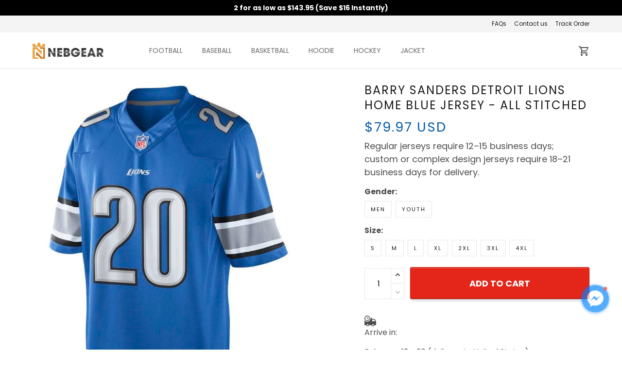

--- FILE ---
content_type: text/html; charset=utf-8
request_url: https://nebsportgear.com/products/barry-sanders-detroit-lions-home-blue-jersey-all-stitched
body_size: 73989
content:
<!DOCTYPE html>
<html  lang="en">
  <head>
    <meta charset="UTF-8"/>
    <meta name="viewport" content="width=device-width, initial-scale=1.0, maximum-scale=1.0, user-scalable=0, viewport-fit=cover"/>
    
    <link rel="preload" as="image" fetchPriority="high" imageSrcSet="https://img.thesitebase.net/files/10246589/2023/10/31/180x180@1698724569ea0977377f.png 1x, https://img.thesitebase.net/files/10246589/2023/10/31/180x180_x2@1698724569ea0977377f.png 2x" imageSizes="100vw">
<link rel="preload" as="image" fetchPriority="high" imageSrcSet="https://img.thesitebase.net/10246/10246589/products/ver_143f540f59f707f19f9d4892ac6aee697/0x540@1693361266757101c10c.jpeg 540w, https://img.thesitebase.net/10246/10246589/products/ver_143f540f59f707f19f9d4892ac6aee697/0x720@1693361266757101c10c.jpeg 720w, https://img.thesitebase.net/10246/10246589/products/ver_143f540f59f707f19f9d4892ac6aee697/0x900@1693361266757101c10c.jpeg 900w, https://img.thesitebase.net/10246/10246589/products/ver_143f540f59f707f19f9d4892ac6aee697/0x1080@1693361266757101c10c.jpeg 1080w, https://img.thesitebase.net/10246/10246589/products/ver_143f540f59f707f19f9d4892ac6aee697/0x1296@1693361266757101c10c.jpeg 1296w, https://img.thesitebase.net/10246/10246589/products/ver_143f540f59f707f19f9d4892ac6aee697/0x1512@1693361266757101c10c.jpeg 1512w, https://img.thesitebase.net/10246/10246589/products/ver_143f540f59f707f19f9d4892ac6aee697/0x1728@1693361266757101c10c.jpeg 1728w, https://img.thesitebase.net/10246/10246589/products/ver_143f540f59f707f19f9d4892ac6aee697/0x2048@1693361266757101c10c.jpeg 2048w, https://img.thesitebase.net/10246/10246589/products/ver_143f540f59f707f19f9d4892ac6aee697/0x720@1693361266757101c10c.jpeg 720w" imageSizes="100vw">
    <title>Barry Sanders Detroit Lions Home Blue Jersey - All Stitched - Nebgear</title>
<style>
    :root {
      --color-page-content-text-rgb: 77, 77, 77;
      --color-main-menu-rgb: 102, 102, 102;
      --color-footer-links-rgb: 255, 255, 255;
      --color-footer-background-rgb: 0, 0, 0;

      --color-footer-social-icon: #000000;
      --color-announcement-bar-background: #000000;
      --color-announcement-message-text: #ffffff;
      --color-background: #ffffff;
      --color-banner-buttons: #FF2411;
      --color-banner-buttons-label: #ffffff;
      --color-buttons: #e32619;
      --color-buttons-label: #ffffff;
      --color-cart-goal-background: #3fbc1a;
      --color-compare-at-price: #999999;
      --color-footer-background: #000000;
      --color-footer-headings: #FFFFFF;
      --color-footer-links: #FFFFFF;
      --color-footer-text: #FFFFFF;
      --color-links: #1a1a1a;
      --color-logo-text: #1a1a1a;
      --color-main-menu: #666666;
      --color-menu-background: #FFFFFF;
      --color-mini-cart-background: #ffffff;
      --color-mini-cart-button: #e32619;
      --color-mini-cart-button-label: #ffffff;
      --color-newsletter-section-background: #f4f4f4;
      --color-page-content-text: #4D4D4D;
      --color-page-headings: #1a1a1a;
      --color-price: #035aa6;
      --color-product-description-background: #F2F2F2;
      --color-sale-price: #ffffff;
      --color-top-bar-background: #f4f4f4;
      --color-top-menu: #1a1a1a;
      --type-button-base_family: &#x27;Poppins&#x27;, sans-serif;
      --type-header-family: &#x27;Poppins&#x27;, sans-serif;
      --type-base-family: &#x27;Poppins&#x27;, sans-serif;

      --type-base-size: 16px;
      --type-base-weight: 400;
      --type-base-style: normal;
      --header-font-weight: 400;
      --header-font-style: normal;
      --header-text-transform: uppercase;
      --button-font-weight: 700;
      --button-font-style: normal;
      --button-text-transform: uppercase;
      --a-hover: #87170f;
      --a-footer-hover: #ffffff;
      --quantity-icon-fill: #4d4d4d;
      --quantity-num-active-color: #4d4d4d;
      --button-outline-color: #343434;
      --login-contact-area-hover: #000000;
      --mobile-nav-toggle-hover: #333333;
      --product-cart-name-hover: #000000;
      --cart-drawer-quantity-icon-fill: #4d4d4d;
      --cart-drawer-quantity-num-active-color: #4d4d4d;
      --go-to-cart-btn-outline-color: #4d4d4d;
      --sb-lazy-before-backgroud-color: #dbdbdb;
      --product-dropdown-active-color: #4d4d4d;
      --site-nav-link-hover: #333333;
      --site-nav-dropdown-great-grandchild-hover-color: #f5f5f5;
      --site-nav-dropdown-great-grandchild-hover-background-color: #333333;
      --logo-text-hover: #000000;
      --share-rule-dropdown-boxshadow: 0, 0, 0;
      --loading-spinner-border-color: #c4c4c4;
      --loading-spinner-border-top-color: #000000;
      --currency-dropdown-item-span-color: #ffffff;
      --currency-dropdown-item-hover-background-color: 26, 26, 26;
      --product-cart-name-a-hover: #000000;
      --collection-product-title-hover: #000000;
      --testimonial-container-a-hover: #87170f;
      --collection-name-hover: #000000;
      --product-option-active-color: #4d4d4d;
      --product-image-option-color: #4d4d4d;
      --quantity-color: #1A1A1A;
      --product-cart-remove-color: #1A1A1A;
      --product-dropdown-select-color: #1A1A1A;
      --product-option-color: #1A1A1A;
      --btn-outline-after-border-color: #1A1A1A;
      --control-minicart-background: #1A1A1A;
      --cart-drawer-icon-text-color: #666666;
      --search-border-color: #1A1A1A;
      --header-icon-fill: #4D4D4D;
      --search-input-color: #4D4D4D;
      --search-input-color-2: #BFBFBF;
      --search-input-color-3: rgba(0, 0, 0, 0.3);
      --embase-header-base-size: 3em;
      --embase-header-base-size-67: 2em;
      --embase-header-base-size-50: 1.5em;
      --embase-header-base-size-35: 1em;
      --embase-header-base-size-30: 0.875em;
      --embase-header-base-size-25: 0.75em;
      --checkmark-gray-600: url(&quot;data:image&#x2F;svg+xml;base64,[base64]&quot;);
      --checkmark-color-page-content-text: url(&quot;data:image&#x2F;svg+xml;base64,[base64]&quot;);
      --indeterminate-gray-600: url(&quot;data:image&#x2F;svg+xml;base64,PHN2ZyB4bWxucz0iaHR0cDovL3d3dy53My5vcmcvMjAwMC9zdmciIHZpZXdCb3g9IjAgMCAxIDEiPjxyZWN0IHN0eWxlPSJmaWxsOiAjNjY2NjY2IiB3aWR0aD0iMC43IiBoZWlnaHQ9IjAuMiIgeD0iLjE1IiB5PSIuNCI+PC9yZWN0Pjwvc3ZnPg==&quot;);

      --btn-common-color: #b51e14;
      --cart-common-color: #b51e14;
      --banner-common-color: #dd1200;
      --newsletter-common-color: #b51e14;
      --checkout-color: #e32619;
      --page-content-text-lighten-60: #e6e6e6;
      --color-button-lighten-50: #fffcfc;
      --header-common-background-color: rgb(255, 255, 255);
      --blog-title-font-size: 24px;
      --blog-sub-title-font-size: 16px;
    }
  </style>
<link rel="canonical" href="https://nebsportgear.com/products/barry-sanders-detroit-lions-home-blue-jersey-all-stitched">
<link rel="shortcut icon" href="https://img.thesitebase.net/files/10246589/2022/08/12/1660278600cd2d1190ae.png">
<link rel="icon" href="https://img.thesitebase.net/files/10246589/2022/08/12/1660278600cd2d1190ae.png">
<meta property="og:type" content="product">
<meta property="og:title" content="Barry Sanders Detroit Lions Home Blue Jersey - All Stitched - Nebgear">
<meta property="og:url" content="https://nebsportgear.com/products/barry-sanders-detroit-lions-home-blue-jersey-all-stitched">
<meta name="twitter:card" content="summary_large_image">
<meta name="twitter:title" content="Barry Sanders Detroit Lions Home Blue Jersey - All Stitched - Nebgear">
<meta name="description" content="Production Time:&nbsp;4 - 6 days
Shipping Time:&nbsp; This is a special item. It may take up to 12 - 18 working days from the date of shipment to delivery. Orders with multiple products will be shipped separately. Receiving Time = Production Time + Shipping Time
Details: Material: 100% Recycled Polyester Dry fabr">
<meta itemprop="description" content="Production Time:&nbsp;4 - 6 days
Shipping Time:&nbsp; This is a special item. It may take up to 12 - 18 working days from the date of shipment to delivery. Orders with multiple products will be shipped separately. Receiving Time = Production Time + Shipping Time
Details: Material: 100% Recycled Polyester Dry fabr">
<meta property="og:description" content="Production Time:&nbsp;4 - 6 days
Shipping Time:&nbsp; This is a special item. It may take up to 12 - 18 working days from the date of shipment to delivery. Orders with multiple products will be shipped separately. Receiving Time = Production Time + Shipping Time
Details: Material: 100% Recycled Polyester Dry fabr">
<meta name="twitter:description" content="Production Time:&nbsp;4 - 6 days
Shipping Time:&nbsp; This is a special item. It may take up to 12 - 18 working days from the date of shipment to delivery. Orders with multiple products will be shipped separately. Receiving Time = Production Time + Shipping Time
Details: Material: 100% Recycled Polyester Dry fabr">
<meta itemprop="image" content="https://img.thesitebase.net/10246/10246589/products/ver_143f540f59f707f19f9d4892ac6aee697/1693361266757101c10c.jpeg">
<meta property="og:image" content="https://img.thesitebase.net/10246/10246589/products/ver_143f540f59f707f19f9d4892ac6aee697/1693361266757101c10c.jpeg">
<meta name="twitter:image" content="https://img.thesitebase.net/10246/10246589/products/ver_143f540f59f707f19f9d4892ac6aee697/1693361266757101c10c.jpeg">
<meta name="referrer" content="strict-origin-when-cross-origin">
<meta itemprop="name" content="Nebgear">
<meta property="og:site_name" content="Nebgear">
<meta property="og:amount" content="79.97">
<meta property="og:currency" content="USD">
<script type="application/ld+json">{"@context":"https://schema.org/","@type":"Product","name":"Barry Sanders Detroit Lions Home Blue Jersey - All Stitched","image":"https://img.thesitebase.net/10246/10246589/products/ver_143f540f59f707f19f9d4892ac6aee697/1693361266757101c10c.jpeg","description":"Production Time:&nbsp;4 - 6 days\nShipping Time:&nbsp;\n\n This is a special item. It may take up to 12 - 18 working days from the date of shipment to delivery. Orders with multiple products will be shipped separately.\n\nReceiving Time = Production Time + Shipping Time\nDetails:\n\n Material: 100% Recycled Polyester\n Dry fabr","sku":"Men-S","brand":{"@type":"Brand","name":""},"offers":{"@type":"Offer","url":"https://nebsportgear.com/products/barry-sanders-detroit-lions-home-blue-jersey-all-stitched","priceCurrency":"USD","price":"79.97","priceValidUntil":"2027-01-30","itemCondition":"https://schema.org/NewCondition","availability":"https://schema.org/InStock"}}</script>
    
<link id="google-font" href="https://fonts.googleapis.com/css?family=.|Poppins%3Aregular%7CPoppins%3Aregular%7CPoppins%3A700&display=swap" rel="stylesheet" type="text/css" />
<style id="critical-css">.VueCarousel{display:flex;flex-direction:column;position:relative}.VueCarousel--reverse{flex-direction:column-reverse}.VueCarousel-wrapper{width:100%;position:relative;overflow:hidden}.VueCarousel-inner{display:flex;flex-direction:row;align-items:flex-start;backface-visibility:hidden}.VueCarousel-inner--center{justify-content:center}.VueCarousel-slide{flex-basis:inherit;flex-grow:0;flex-shrink:0;user-select:none;backface-visibility:hidden;-webkit-touch-callout:none;-webkit-tap-highlight-color:rgba(0,0,0,0);outline:none}.VueCarousel-slide-adjustableHeight{display:block;flex-basis:auto;width:100%}.VueCarousel-navigation-button{position:absolute;top:50%;box-sizing:border-box;color:#000;text-decoration:none;-webkit-appearance:none;appearance:none;border:none;background-color:transparent;padding:0;cursor:pointer;outline:none}.VueCarousel-navigation-button:focus{outline:none}.VueCarousel-navigation-next{right:0;transform:translateY(-50%) translate(100%);font-family:BlinkMacSystemFont,-apple-system,Segoe UI,Roboto,Oxygen,Ubuntu,Cantarell,Fira Sans,Droid Sans,Helvetica Neue,Helvetica,Arial,sans-serif}.VueCarousel-navigation-prev{left:0;transform:translateY(-50%) translate(-100%);font-family:BlinkMacSystemFont,-apple-system,Segoe UI,Roboto,Oxygen,Ubuntu,Cantarell,Fira Sans,Droid Sans,Helvetica Neue,Helvetica,Arial,sans-serif}.VueCarousel-navigation--disabled{opacity:.5;cursor:default}.VueCarousel-pagination{width:100%;text-align:center}.VueCarousel-pagination--top-overlay{position:absolute;top:0}.VueCarousel-pagination--bottom-overlay{position:absolute;bottom:0}.VueCarousel-dot-container{display:inline-block;margin:0 auto;padding:0}.VueCarousel-dot{display:inline-block;cursor:pointer;-webkit-appearance:none;appearance:none;border:none;background-clip:content-box;box-sizing:content-box;padding:0;border-radius:100%;outline:none}.VueCarousel-dot:focus{outline:none}.bounding-box{display:none}@media (min-width: 720px){.bounding-box{display:block;background:rgba(255,255,255,.4);border:1px solid #4d4d4d;pointer-events:none}}[id=v-progressbar]{pointer-events:none}[id=v-progressbar] .v-p-bar{position:fixed;top:0;left:0;width:100%;height:2px;background:#29d;z-index:1031}[id=v-progressbar] .v-p-peg{display:block;position:absolute;right:0;width:100px;height:100%;box-shadow:0 0 10px #29d,0 0 5px #29d;opacity:1;transform:rotate(3deg) translateY(-4px)}*,*:before,*:after{box-sizing:border-box}main{display:block}html{position:relative;font-size:var(--type-base-size);-webkit-font-smoothing:antialiased;-moz-osx-font-smoothing:grayscale;text-rendering:optimizeLegibility}body{margin:0;font-family:var(--type-base-family);font-size:var(--type-base-size);font-weight:var(--type-base-weight);font-style:var(--type-base-style);line-height:1.5;color:var(--color-page-content-text);text-align:left;background-color:var(--color-background);-webkit-text-size-adjust:100%;-webkit-tap-highlight-color:rgba(0,0,0,0)}body .sm-survey,body .crisp-client{display:none}[tabindex="-1"]:focus:not(:focus-visible){outline:0!important}hr{margin:1rem 0;color:inherit;background-color:currentColor;border:0;opacity:.25}hr:not([size]){height:1px}h6,.h6,h5,.h5,h4,.h4,h3,.h3,h2,.h2,h1,.h1{font-family:var(--type-header-family);font-weight:var(--header-font-weight);font-style:var(--header-font-style);text-transform:var(--header-text-transform);margin-top:0;margin-bottom:.5rem;line-height:1.3;color:var(--color-page-headings)}h1,.h1{font-size:var(--embase-header-base-size)}h2,.h2{font-size:var(--embase-header-base-size-67)}h3,.h3{font-size:var(--embase-header-base-size-50)}h4,.h4{font-size:var(--embase-header-base-size-35)}h5,.h5{font-size:var(--embase-header-base-size-30)}h6,.h6{font-size:var(--embase-header-base-size-25)}p{margin-top:0;margin-bottom:1rem}abbr[title],abbr[data-original-title]{text-decoration:underline;text-decoration:underline dotted;cursor:help;border-bottom:0;text-decoration-skip-ink:none}address{margin-bottom:1rem;font-style:normal;line-height:inherit}ol,ul,dl{margin-top:0;margin-bottom:1rem}ol ol,ul ul,ol ul,ul ol{margin-bottom:0}dt{font-weight:700}dd{margin-bottom:.5rem;margin-left:0}blockquote{margin:0 0 1rem}b,strong{font-weight:800}small{font-size:80%}sub,sup{position:relative;font-size:75%;line-height:0;vertical-align:baseline}sub{bottom:-.25em}sup{top:-.5em}a{color:var(--color-buttons);text-decoration:none;background-color:transparent}a:hover{color:var(--a-hover);text-decoration:underline}a.link-initial{text-decoration:none;color:initial}a:not([href]):not([tabindex]),a:not([href]):not([tabindex]):hover,a:not([href]):not([tabindex]):focus{color:inherit;text-decoration:none;outline:0}pre,code,kbd,samp{font-family:var(--type-base-family);font-size:1em}pre{margin-top:0;margin-bottom:1rem;overflow:auto}figure{margin:0 0 1rem}img,embed,object,video{height:auto;max-width:100%;border-style:none}svg{overflow:hidden;vertical-align:middle}table{border-collapse:collapse}caption{padding-top:.75rem;padding-bottom:.75rem;color:#666;text-align:left;caption-side:bottom}th{text-align:inherit}label{display:inline-block;margin-bottom:.5rem}button{border-radius:0;background:transparent;border:none}button:focus{outline:1px dotted;outline:5px auto -webkit-focus-ring-color}input,button,select,optgroup,textarea{margin:0;font-family:var(--type-base-family);font-size:inherit;line-height:inherit}select{-moz-appearance:none;-webkit-appearance:none}select::-ms-expand{display:none}button,input{overflow:visible}select:focus,input:focus{outline:none}input,textarea{border:1px solid #E6E6E6;background-color:transparent;font-size:12px;padding-left:16px;min-height:40px}input:focus,textarea:focus{outline:none}::-webkit-input-placeholder{color:rgba(0,0,0,.3)}:-ms-input-placeholder{color:rgba(0,0,0,.3)}::placeholder{color:rgba(0,0,0,.3)}button,select{text-transform:none}select{word-wrap:normal}button,[type=button],[type=reset],[type=submit]{-webkit-appearance:button}button:not(:disabled),[type=button]:not(:disabled),[type=reset]:not(:disabled),[type=submit]:not(:disabled){cursor:pointer}button::-moz-focus-inner,[type=button]::-moz-focus-inner,[type=reset]::-moz-focus-inner,[type=submit]::-moz-focus-inner{padding:0;border-style:none}input[type=radio],input[type=checkbox]{box-sizing:border-box;padding:0}input[type=date],input[type=time],input[type=datetime-local],input[type=month]{-webkit-appearance:listbox}textarea{padding-top:8px;overflow:auto;resize:vertical}fieldset{min-width:0;padding:0;margin:0;border:0}legend{display:block;width:100%;max-width:100%;padding:0;margin-bottom:.5rem;font-size:1.5rem;line-height:inherit;color:inherit;white-space:normal}progress{vertical-align:baseline}[type=number]::-webkit-inner-spin-button,[type=number]::-webkit-outer-spin-button{height:auto;-webkit-appearance:none;margin:0}[type=number]{-moz-appearance:textfield}[type=search]{outline-offset:-2px;-webkit-appearance:none}[type=search]::-webkit-search-decoration{-webkit-appearance:none}::-webkit-file-upload-button{font:inherit;-webkit-appearance:button}output{display:inline-block}summary{display:list-item;cursor:pointer}template{display:none}[hidden]{display:none!important}.VueCarousel .VueCarousel-navigation-button{background-color:transparent!important;width:32px;height:56px;overflow:hidden}.VueCarousel .VueCarousel-navigation-button:before{content:"";position:absolute;top:0;width:56px;height:56px;border-radius:50%;background-color:rgba(0,0,0,.1)!important}.VueCarousel .VueCarousel-navigation-button:hover{opacity:.5!important}.VueCarousel .VueCarousel-navigation-button i{position:relative;z-index:2}.VueCarousel .VueCarousel-navigation-button svg{position:relative;width:32px;height:32px}.VueCarousel .VueCarousel-navigation-button.VueCarousel-navigation-prev{left:32px}.VueCarousel .VueCarousel-navigation-button.VueCarousel-navigation-prev:before{right:0}.VueCarousel .VueCarousel-navigation-button.VueCarousel-navigation-prev svg{right:2px}.VueCarousel .VueCarousel-navigation-button.VueCarousel-navigation-next{right:32px}.VueCarousel .VueCarousel-navigation-button.VueCarousel-navigation-next:before{left:0}.VueCarousel .VueCarousel-navigation-button.VueCarousel-navigation-next svg{left:2px}.VueCarousel .VueCarousel-navigation-button.VueCarousel-navigation--disabled{opacity:.5;cursor:not-allowed}.VueCarousel.roller-pagination .VueCarousel-dot-container .VueCarousel-dot{padding:5px!important}.VueCarousel.roller-pagination .VueCarousel-dot-container .VueCarousel-dot button:focus{outline:none}.roller-slider .VueCarousel .VueCarousel-slide{padding-top:56.25%}.roller-slider .VueCarousel .VueCarousel-slide img{width:100%;height:100%;position:absolute;top:0;right:0;left:0;bottom:0;object-fit:cover}.container-fluid .VueCarousel{margin-right:-12px;margin-left:-12px}table.table-bordered{width:100%;margin-bottom:1rem;background-color:transparent;border:1px solid #E6E6E6}table.table-bordered th,table.table-bordered td{padding:.75rem;vertical-align:top;border:1px solid #E6E6E6}table.table-bordered thead td{border-bottom-width:2px}table.table-bordered thead th{vertical-align:bottom;border-bottom:2px solid #E6E6E6}table.table-bordered tbody+tbody{border-top:2px solid #E6E6E6}.image.sb-lazy:not([src]),.sb-lazy:not([src]){padding-top:100%;overflow:hidden}.image.sb-lazy:not([src]):before,.sb-lazy:not([src]):before{content:"";position:absolute;top:0;left:0;right:0;bottom:0;background-color:var(--sb-lazy-before-backgroud-color)}.image:not(.progressive).loading,.sb-lazy:not(.progressive)[lazy=loading]{background-color:var(--sb-lazy-before-backgroud-color);background-image:url(https://cdn.thesitebase.net/next/themes/2/236/36563/assets/rolling-DHiwz_5f.svg);background-repeat:no-repeat;background-position:center;transition:.375s opacity ease}.image:not(.progressive),.sb-lazy:not(.progressive)[lazy=loaded]{animation:lazy-fade-in both 1s}.image.error,.sb-lazy[lazy=error]{animation:lazy-fade-in both 1s}.m0{margin:0}.m5{margin:5px}.m10{margin:10px}.mx5{margin-left:5px;margin-right:5px}.mx8{margin-left:8px;margin-right:8px}.mx10{margin-left:10px;margin-right:10px}.mx16{margin-left:16px;margin-right:16px}.mx24{margin-left:24px;margin-right:24px}.my6{margin-top:6px;margin-bottom:6px}.my12{margin-top:12px;margin-bottom:12px}.my16{margin-top:16px;margin-bottom:16px}.my24{margin-top:24px;margin-bottom:24px}.my40{margin-top:40px;margin-bottom:40px}.mt0{margin-top:0}.mt5{margin-top:5px}.mt8{margin-top:8px}.mt10{margin-top:10px}.mt12{margin-top:12px}.mt16{margin-top:16px}.mt20{margin-top:20px}.mt24{margin-top:24px}.mt32{margin-top:32px}.mt40{margin-top:40px}.mt48{margin-top:48px}.mt128{margin-top:128px}.mb0{margin-bottom:0}.mb4{margin-bottom:4px}.mb5{margin-bottom:5px}.mb8{margin-bottom:8px}.mb10{margin-bottom:10px}.mb12{margin-bottom:12px}.mb15{margin-bottom:15px}.mb16{margin-bottom:16px}.mb20{margin-bottom:20px}.mb24{margin-bottom:24px}.mb30{margin-bottom:30px}.mb32{margin-bottom:32px}.mb35{margin-bottom:35px}.mb36{margin-bottom:36px}.mb40{margin-bottom:40px}.mb45{margin-bottom:45px}.mb48{margin-bottom:48px}.mb55{margin-bottom:55px}.mb60{margin-bottom:60px}.mb96{margin-bottom:96px}.mb128{margin-bottom:128px}.ml-1{margin-left:-1px}.ml5{margin-left:5px}.ml8{margin-left:8px}.ml10{margin-left:10px}.ml12{margin-left:12px}.ml16{margin-left:16px}.ml24{margin-left:24px}.mr5{margin-right:5px}.mr8{margin-right:8px}.mr10{margin-right:10px}.mr12{margin-right:12px}.mr15{margin-right:15px}.mr16{margin-right:16px}.mr24{margin-right:24px}.p0{padding:0}.p6{padding:6px}.p8{padding:8px}.p10{padding:10px}.p12{padding:12px}.p16{padding:16px}.p20{padding:20px}.px0{padding-left:0;padding-right:0}.px6{padding-left:6px;padding-right:6px}.px8{padding-left:8px;padding-right:8px}.px10{padding-left:10px;padding-right:10px}.px12{padding-left:12px;padding-right:12px}.px15{padding-left:15px;padding-right:15px}.px16{padding-left:16px;padding-right:16px}.px55{padding-left:55px;padding-right:55px}.py5{padding-top:5px;padding-bottom:5px}.py10{padding-top:10px;padding-bottom:10px}.py12{padding-top:12px;padding-bottom:12px}.py24{padding-top:24px;padding-bottom:24px}.py40{padding-top:40px;padding-bottom:40px}.py65{padding-top:65px;padding-bottom:65px}.pt15{padding-top:15px}.pt20{padding-top:20px}.pt24{padding-top:24px}.pt40{padding-top:40px}.pb10{padding-bottom:10px}.pb16{padding-bottom:16px}.pb40{padding-bottom:40px}.pr5{padding-right:5px}.pr16{padding-right:16px}.pr40{padding-right:40px}.pr42{padding-right:42px}.pl0{padding-left:0}.pl6{padding-left:6px}.pl12{padding-left:12px}.pl16{padding-left:16px}.pl40{padding-left:40px}.has-text-weight-light{font-weight:300}.has-text-weight-normal{font-weight:400}.has-text-weight-medium{font-weight:500}.has-text-weight-semibold{font-weight:600}.has-text-weight-bold{font-weight:700}.is-capitalized{text-transform:capitalize}.is-lowercase{text-transform:lowercase}.is-uppercase{text-transform:uppercase}.is-italic{font-style:italic}.display-1{font-size:3rem}.display-2{font-size:2.5rem}.display-3{font-size:2rem}.display-4{font-size:1.5rem}.display-5{font-size:1.25rem}.display-6{font-size:1rem}.display-7{font-size:.75rem}.display-8{font-size:.875rem}.display-9{font-size:.625rem}.display-10{font-size:.85714em}.has-text-blue{color:#285f8a}a.has-text-blue:hover,a.has-text-blue:focus{color:#1d4462}.has-background-blue{background-color:#285f8a}.has-text-indigo{color:#6610f2}a.has-text-indigo:hover,a.has-text-indigo:focus{color:#510bc4}.has-background-indigo{background-color:#6610f2}.has-text-purple{color:#6f42c1}a.has-text-purple:hover,a.has-text-purple:focus{color:#59339d}.has-background-purple{background-color:#6f42c1}.has-text-pink{color:#e83e8c}a.has-text-pink:hover,a.has-text-pink:focus{color:#d91a72}.has-background-pink{background-color:#e83e8c}.has-text-red{color:#dc3545}a.has-text-red:hover,a.has-text-red:focus{color:#bd2130}.has-background-red{background-color:#dc3545}.has-text-orange{color:#fd7e14}a.has-text-orange:hover,a.has-text-orange:focus{color:#dc6502}.has-background-orange{background-color:#fd7e14}.has-text-yellow{color:#ffc107}a.has-text-yellow:hover,a.has-text-yellow:focus{color:#d39e00}.has-background-yellow{background-color:#ffc107}.has-text-green{color:#28a745}a.has-text-green:hover,a.has-text-green:focus{color:#1e7e34}.has-background-green{background-color:#28a745}.has-text-teal{color:#20c997}a.has-text-teal:hover,a.has-text-teal:focus{color:#199d76}.has-background-teal{background-color:#20c997}.has-text-cyan{color:#3f79a6}a.has-text-cyan:hover,a.has-text-cyan:focus{color:#315e81}.has-background-cyan{background-color:#3f79a6}.has-text-white{color:#fff}a.has-text-white:hover,a.has-text-white:focus{color:#e6e6e6}.has-background-white{background-color:#fff}.has-text-whisper{color:#e6e6e6}a.has-text-whisper:hover,a.has-text-whisper:focus{color:#cdcdcd}.has-background-whisper{background-color:#e6e6e6}.has-text-gray-nobel{color:#999}a.has-text-gray-nobel:hover,a.has-text-gray-nobel:focus{color:gray}.has-background-gray-nobel{background-color:#999}.has-text-gray{color:#666}a.has-text-gray:hover,a.has-text-gray:focus{color:#4d4d4d}.has-background-gray{background-color:#666}.has-text-gray-dark{color:#4d4d4d}a.has-text-gray-dark:hover,a.has-text-gray-dark:focus{color:#343434}.has-background-gray-dark{background-color:#4d4d4d}.has-text-gray-nero{color:#1a1a1a}a.has-text-gray-nero:hover,a.has-text-gray-nero:focus{color:#010101}.has-background-gray-nero{background-color:#1a1a1a}.text-align-center{text-align:center}.text-align-justify{text-align:justify}.text-align-left{text-align:left}.text-align-right{text-align:right}.hidden{display:none!important}@media (min-width: 576px){.text-align-center-sm{text-align:center}.text-align-justify-sm{text-align:justify}.text-align-left-sm{text-align:left}.text-align-right-sm{text-align:right}.hidden-sm{display:none!important}}@media (min-width: 720px){.text-align-center-md{text-align:center}.text-align-justify-md{text-align:justify}.text-align-left-md{text-align:left}.text-align-right-md{text-align:right}.hidden-md{display:none!important}}@media (min-width: 1025px){.text-align-center-lg{text-align:center}.text-align-justify-lg{text-align:justify}.text-align-left-lg{text-align:left}.text-align-right-lg{text-align:right}.hidden-lg{display:none!important}}@media (min-width: 1200px){.text-align-center-xl{text-align:center}.text-align-justify-xl{text-align:justify}.text-align-left-xl{text-align:left}.text-align-right-xl{text-align:right}.hidden-xl{display:none!important}}.flex{display:flex}.flex-grow{flex:1 0 auto}.flex-basis{flex:0 0 auto}.flex-1{flex:1}.flex-wrap{flex-wrap:wrap}.flex-nowrap{flex-wrap:nowrap}.items-center{align-items:center}.items-start{align-items:flex-start}.items-stretch{align-items:stretch}.justify-center{justify-content:center}.justify-start{justify-content:flex-start}.justify-end{justify-content:flex-end}.justify-space-between{justify-content:space-between}.flow-column{flex-flow:column}.flow-wrap{flex-flow:wrap}.w-100{width:100%}.h-100{height:100%}.h-100vh{height:100vh}.relative{position:relative}.absolute{position:absolute}.fixed{position:fixed}.d-block{display:block}.align-center{align-items:center}.align-end{align-items:flex-end}.white-space-pre-line{white-space:pre-line}.direction-column{flex-direction:column}.row-reverse{flex-direction:row-reverse}.word-break-all{word-break:break-all}.decoration-none{text-decoration:none}.decoration-underline{text-decoration:underline}.\:hover-no-underline:hover{text-decoration:none}.\:hover-underline:hover{text-decoration:underline}.list-style-none{list-style:none}.ls-2{letter-spacing:2px}.clearfix{overflow:auto}.float-left{float:left}.float-right{float:right}.image-wrap{overflow:hidden;margin-left:auto;margin-right:auto;max-width:100%;line-height:0}.pointer{cursor:pointer}.cursor-zoom-in{cursor:zoom-in}.svg-24{width:24px;height:24px}.svg-16{width:16px;height:16px}.svg-14{width:14px;height:14px}.upsell-color-product-name{color:var(--color-page-headings)!important}.upsell-color-price{color:var(--color-price)!important}.upsell-color-link{color:var(--color-links)!important}.upsell-custom-option__price{color:var(--color-price)!important}.upsell-color-compare-price{color:var(--color-compare-at-price)!important}.is-noscroll{overflow-y:hidden}.chevron{border-style:solid;border-width:1px 1px 0 0;display:inline-block;height:8px;width:8px}.chevron.chevron-up{background:url(https://cdn.thesitebase.net/next/themes/2/236/36563/assets/chevron-up-ClCx_MU0.svg) 4px 6px no-repeat}.chevron.chevron-down{background:url(https://cdn.thesitebase.net/next/themes/2/236/36563/assets/chevron-down-BhCDD472.svg) 4px 6px no-repeat}.chevron.chevron-top{transform:rotate(-45deg)}.chevron.chevron-right{transform:rotate(45deg)}.chevron.chevron-bottom{transform:rotate(135deg)}.chevron.chevron-left{transform:rotate(-135deg)}.brdr-cl-black{border-color:#000}.cl-white{color:#fff}.cl-red{color:#dc3545}.cl-green{color:#28a745}.container{width:100%;padding-right:12px;padding-left:12px;margin-right:auto;margin-left:auto}@media (min-width: 576px){.container{max-width:570px}}@media (min-width: 720px){.container{max-width:720px}}@media (min-width: 1025px){.container{max-width:990px}}@media (min-width: 1200px){.container{max-width:1170px}}.container-fluid{width:100%;padding-right:12px;padding-left:12px;margin-right:auto;margin-left:auto}.row{display:flex;flex-wrap:wrap;margin-right:-12px;margin-left:-12px}.no-gutters{margin-right:0;margin-left:0}.no-gutters>.col,.no-gutters>[class*=col-]{padding-right:0;padding-left:0}.no-padding{padding-left:0;padding-right:0}.col-xl,.col-xl-auto,.col-xl-one-fifth,.col-xl-12,.col-xl-11,.col-xl-10,.col-xl-9,.col-xl-8,.col-xl-7,.col-xl-6,.col-xl-5,.col-xl-4,.col-xl-3,.col-xl-2,.col-xl-1,.col-lg,.col-lg-auto,.col-lg-one-fifth,.col-lg-12,.col-lg-11,.col-lg-10,.col-lg-9,.col-lg-8,.col-lg-7,.col-lg-6,.col-lg-5,.col-lg-4,.col-lg-3,.col-lg-2,.col-lg-1,.col-md,.col-md-auto,.col-md-one-fifth,.col-md-12,.col-md-11,.col-md-10,.col-md-9,.col-md-8,.col-md-7,.col-md-6,.col-md-5,.col-md-4,.col-md-3,.col-md-2,.col-md-1,.col-sm,.col-sm-auto,.col-sm-one-fifth,.col-sm-12,.col-sm-11,.col-sm-10,.col-sm-9,.col-sm-8,.col-sm-7,.col-sm-6,.col-sm-5,.col-sm-4,.col-sm-3,.col-sm-2,.col-sm-1,.col,.col-auto,.col-one-fifth,.col-12,.col-11,.col-10,.col-9,.col-8,.col-7,.col-6,.col-5,.col-4,.col-3,.col-2,.col-1{position:relative;width:100%;padding-right:12px;padding-left:12px}.col{flex-basis:0;flex-grow:1;max-width:100%}.col-auto{flex:0 0 auto;width:auto;max-width:100%}.col-one-fifth{flex:0 0 20%;max-width:20%}.col-1{flex:0 0 8.3333333333%;max-width:8.3333333333%}.col-2{flex:0 0 16.6666666667%;max-width:16.6666666667%}.col-3{flex:0 0 25%;max-width:25%}.col-4{flex:0 0 33.3333333333%;max-width:33.3333333333%}.col-5{flex:0 0 41.6666666667%;max-width:41.6666666667%}.col-6{flex:0 0 50%;max-width:50%}.col-7{flex:0 0 58.3333333333%;max-width:58.3333333333%}.col-8{flex:0 0 66.6666666667%;max-width:66.6666666667%}.col-9{flex:0 0 75%;max-width:75%}.col-10{flex:0 0 83.3333333333%;max-width:83.3333333333%}.col-11{flex:0 0 91.6666666667%;max-width:91.6666666667%}.col-12{flex:0 0 100%;max-width:100%}.order-first{order:-1}.order-last{order:13}.order-0{order:0}.order-1{order:1}.order-2{order:2}.order-3{order:3}.order-4{order:4}.order-5{order:5}.order-6{order:6}.order-7{order:7}.order-8{order:8}.order-9{order:9}.order-10{order:10}.order-11{order:11}.order-12{order:12}.offset-1{margin-left:8.3333333333%}.offset-2{margin-left:16.6666666667%}.offset-3{margin-left:25%}.offset-4{margin-left:33.3333333333%}.offset-5{margin-left:41.6666666667%}.offset-6{margin-left:50%}.offset-7{margin-left:58.3333333333%}.offset-8{margin-left:66.6666666667%}.offset-9{margin-left:75%}.offset-10{margin-left:83.3333333333%}.offset-11{margin-left:91.6666666667%}@media (min-width: 576px){.col-sm{flex-basis:0;flex-grow:1;max-width:100%}.col-sm-auto{flex:0 0 auto;width:auto;max-width:100%}.col-sm-one-fifth{flex:0 0 20%;max-width:20%}.col-sm-1{flex:0 0 8.3333333333%;max-width:8.3333333333%}.col-sm-2{flex:0 0 16.6666666667%;max-width:16.6666666667%}.col-sm-3{flex:0 0 25%;max-width:25%}.col-sm-4{flex:0 0 33.3333333333%;max-width:33.3333333333%}.col-sm-5{flex:0 0 41.6666666667%;max-width:41.6666666667%}.col-sm-6{flex:0 0 50%;max-width:50%}.col-sm-7{flex:0 0 58.3333333333%;max-width:58.3333333333%}.col-sm-8{flex:0 0 66.6666666667%;max-width:66.6666666667%}.col-sm-9{flex:0 0 75%;max-width:75%}.col-sm-10{flex:0 0 83.3333333333%;max-width:83.3333333333%}.col-sm-11{flex:0 0 91.6666666667%;max-width:91.6666666667%}.col-sm-12{flex:0 0 100%;max-width:100%}.order-sm-first{order:-1}.order-sm-last{order:13}.order-sm-0{order:0}.order-sm-1{order:1}.order-sm-2{order:2}.order-sm-3{order:3}.order-sm-4{order:4}.order-sm-5{order:5}.order-sm-6{order:6}.order-sm-7{order:7}.order-sm-8{order:8}.order-sm-9{order:9}.order-sm-10{order:10}.order-sm-11{order:11}.order-sm-12{order:12}.offset-sm-0{margin-left:0}.offset-sm-1{margin-left:8.3333333333%}.offset-sm-2{margin-left:16.6666666667%}.offset-sm-3{margin-left:25%}.offset-sm-4{margin-left:33.3333333333%}.offset-sm-5{margin-left:41.6666666667%}.offset-sm-6{margin-left:50%}.offset-sm-7{margin-left:58.3333333333%}.offset-sm-8{margin-left:66.6666666667%}.offset-sm-9{margin-left:75%}.offset-sm-10{margin-left:83.3333333333%}.offset-sm-11{margin-left:91.6666666667%}}@media (min-width: 720px){.col-md{flex-basis:0;flex-grow:1;max-width:100%}.col-md-auto{flex:0 0 auto;width:auto;max-width:100%}.col-md-one-fifth{flex:0 0 20%;max-width:20%}.col-md-1{flex:0 0 8.3333333333%;max-width:8.3333333333%}.col-md-2{flex:0 0 16.6666666667%;max-width:16.6666666667%}.col-md-3{flex:0 0 25%;max-width:25%}.col-md-4{flex:0 0 33.3333333333%;max-width:33.3333333333%}.col-md-5{flex:0 0 41.6666666667%;max-width:41.6666666667%}.col-md-6{flex:0 0 50%;max-width:50%}.col-md-7{flex:0 0 58.3333333333%;max-width:58.3333333333%}.col-md-8{flex:0 0 66.6666666667%;max-width:66.6666666667%}.col-md-9{flex:0 0 75%;max-width:75%}.col-md-10{flex:0 0 83.3333333333%;max-width:83.3333333333%}.col-md-11{flex:0 0 91.6666666667%;max-width:91.6666666667%}.col-md-12{flex:0 0 100%;max-width:100%}.order-md-first{order:-1}.order-md-last{order:13}.order-md-0{order:0}.order-md-1{order:1}.order-md-2{order:2}.order-md-3{order:3}.order-md-4{order:4}.order-md-5{order:5}.order-md-6{order:6}.order-md-7{order:7}.order-md-8{order:8}.order-md-9{order:9}.order-md-10{order:10}.order-md-11{order:11}.order-md-12{order:12}.offset-md-0{margin-left:0}.offset-md-1{margin-left:8.3333333333%}.offset-md-2{margin-left:16.6666666667%}.offset-md-3{margin-left:25%}.offset-md-4{margin-left:33.3333333333%}.offset-md-5{margin-left:41.6666666667%}.offset-md-6{margin-left:50%}.offset-md-7{margin-left:58.3333333333%}.offset-md-8{margin-left:66.6666666667%}.offset-md-9{margin-left:75%}.offset-md-10{margin-left:83.3333333333%}.offset-md-11{margin-left:91.6666666667%}}@media (min-width: 1025px){.col-lg{flex-basis:0;flex-grow:1;max-width:100%}.col-lg-auto{flex:0 0 auto;width:auto;max-width:100%}.col-lg-one-fifth{flex:0 0 20%;max-width:20%}.col-lg-1{flex:0 0 8.3333333333%;max-width:8.3333333333%}.col-lg-2{flex:0 0 16.6666666667%;max-width:16.6666666667%}.col-lg-3{flex:0 0 25%;max-width:25%}.col-lg-4{flex:0 0 33.3333333333%;max-width:33.3333333333%}.col-lg-5{flex:0 0 41.6666666667%;max-width:41.6666666667%}.col-lg-6{flex:0 0 50%;max-width:50%}.col-lg-7{flex:0 0 58.3333333333%;max-width:58.3333333333%}.col-lg-8{flex:0 0 66.6666666667%;max-width:66.6666666667%}.col-lg-9{flex:0 0 75%;max-width:75%}.col-lg-10{flex:0 0 83.3333333333%;max-width:83.3333333333%}.col-lg-11{flex:0 0 91.6666666667%;max-width:91.6666666667%}.col-lg-12{flex:0 0 100%;max-width:100%}.order-lg-first{order:-1}.order-lg-last{order:13}.order-lg-0{order:0}.order-lg-1{order:1}.order-lg-2{order:2}.order-lg-3{order:3}.order-lg-4{order:4}.order-lg-5{order:5}.order-lg-6{order:6}.order-lg-7{order:7}.order-lg-8{order:8}.order-lg-9{order:9}.order-lg-10{order:10}.order-lg-11{order:11}.order-lg-12{order:12}.offset-lg-0{margin-left:0}.offset-lg-1{margin-left:8.3333333333%}.offset-lg-2{margin-left:16.6666666667%}.offset-lg-3{margin-left:25%}.offset-lg-4{margin-left:33.3333333333%}.offset-lg-5{margin-left:41.6666666667%}.offset-lg-6{margin-left:50%}.offset-lg-7{margin-left:58.3333333333%}.offset-lg-8{margin-left:66.6666666667%}.offset-lg-9{margin-left:75%}.offset-lg-10{margin-left:83.3333333333%}.offset-lg-11{margin-left:91.6666666667%}}@media (min-width: 1200px){.col-xl{flex-basis:0;flex-grow:1;max-width:100%}.col-xl-auto{flex:0 0 auto;width:auto;max-width:100%}.col-xl-one-fifth{flex:0 0 20%;max-width:20%}.col-xl-1{flex:0 0 8.3333333333%;max-width:8.3333333333%}.col-xl-2{flex:0 0 16.6666666667%;max-width:16.6666666667%}.col-xl-3{flex:0 0 25%;max-width:25%}.col-xl-4{flex:0 0 33.3333333333%;max-width:33.3333333333%}.col-xl-5{flex:0 0 41.6666666667%;max-width:41.6666666667%}.col-xl-6{flex:0 0 50%;max-width:50%}.col-xl-7{flex:0 0 58.3333333333%;max-width:58.3333333333%}.col-xl-8{flex:0 0 66.6666666667%;max-width:66.6666666667%}.col-xl-9{flex:0 0 75%;max-width:75%}.col-xl-10{flex:0 0 83.3333333333%;max-width:83.3333333333%}.col-xl-11{flex:0 0 91.6666666667%;max-width:91.6666666667%}.col-xl-12{flex:0 0 100%;max-width:100%}.order-xl-first{order:-1}.order-xl-last{order:13}.order-xl-0{order:0}.order-xl-1{order:1}.order-xl-2{order:2}.order-xl-3{order:3}.order-xl-4{order:4}.order-xl-5{order:5}.order-xl-6{order:6}.order-xl-7{order:7}.order-xl-8{order:8}.order-xl-9{order:9}.order-xl-10{order:10}.order-xl-11{order:11}.order-xl-12{order:12}.offset-xl-0{margin-left:0}.offset-xl-1{margin-left:8.3333333333%}.offset-xl-2{margin-left:16.6666666667%}.offset-xl-3{margin-left:25%}.offset-xl-4{margin-left:33.3333333333%}.offset-xl-5{margin-left:41.6666666667%}.offset-xl-6{margin-left:50%}.offset-xl-7{margin-left:58.3333333333%}.offset-xl-8{margin-left:66.6666666667%}.offset-xl-9{margin-left:75%}.offset-xl-10{margin-left:83.3333333333%}.offset-xl-11{margin-left:91.6666666667%}}.brdr-1{border:1px solid}.brdr-top-1{border-top-width:1px;border-top-style:solid}.brdr-bottom-1{border-bottom-width:1px;border-bottom-style:solid}.brdr-left-1{border-left-width:1px;border-left-style:solid}.brdr-right-1{border-right-width:1px;border-right-style:solid}.brdr-toplr10{border-radius:10px 10px 0 0}.brdr-none{border:none}.brdr-cl-red{border-color:#dc3545}.brdr-cl-white{border-color:#fff}.brdr-cl-whisper{border-color:#e6e6e6}@keyframes spinAround{0%{transform:rotate(0)}to{transform:rotate(359deg)}}@keyframes blink{0%{opacity:.2}20%{opacity:1}to{opacity:.2}}@keyframes fadeInUp{0%{opacity:0;transform:translate3d(0,20px,0)}to{opacity:1;transform:none}}.fade-in-up-enter-active{animation:fadeInUp 1s both}@keyframes fadeIn{0%{opacity:0}to{opacity:1}}.fadeIn{animation:fadeIn .25s ease}@keyframes fadeOut{0%{opacity:1}to{opacity:0}}.fadeOut{animation:fadeOut .25s ease}@keyframes payment-loading{0%{left:0;width:0}50%{left:0;width:100%}to{left:100%;width:0}}@keyframes loading-spinner{to{transform:rotate(360deg)}}@keyframes lazy-fade-in{0%{opacity:0}to{opacity:1}}@keyframes lazy-blur-in{0%{filter:blur(10px)}to{filter:none}}@keyframes bouncing{0%{transform:translateZ(0)}to{transform:translate3d(0,-5px,0)}}@keyframes progressBar{0%{width:0}to{width:100%}}@keyframes progress-bar-stripes{0%{background-position:0 0}to{background-position:20px 0}}[data-button=add-cart-outline],.btn.btn-outline:not(.disabled):not([disabled]){background-color:transparent;border:1px solid var(--color-buttons);color:var(--color-buttons)}[data-button=add-cart-outline]:focus,.btn.btn-outline:focus:not(.disabled):not([disabled]),.focused[data-button=add-cart-outline],.focused.btn.btn-outline:not(.disabled):not([disabled]),[data-button=add-cart-outline]:active,.btn.btn-outline:active:not(.disabled):not([disabled]),[data-button=add-cart-outline]:hover,.btn.btn-outline:hover:not(.disabled):not([disabled]),.hovered[data-button=add-cart-outline],.hovered.btn.btn-outline:not(.disabled):not([disabled]),.active[data-button=add-cart-outline],.active.btn.btn-outline:not(.disabled):not([disabled]){border:1px solid var(--button-outline-color);color:var(--button-outline-color);text-decoration:none}.btn{font-family:var(--type-button-base_family);font-weight:var(--button-font-weight);font-style:var(--button-font-style);text-transform:var(--button-text-transform);font-size:12px;-moz-appearance:none;-webkit-appearance:none;border-radius:3px;box-shadow:none;display:inline-flex;justify-content:center;align-items:center;height:inherit;line-height:18px;letter-spacing:2px;padding:10px 22px;position:relative;transition:.3s all;text-align:center;text-decoration:none}.btn.btn-primary{background-color:var(--color-buttons);border:1px solid var(--color-buttons);color:var(--color-buttons-label)}.btn.btn-primary:focus,.btn.btn-primary.focused,.btn.btn-primary:active,.btn.btn-primary:hover,.btn.btn-primary.hovered,.btn.btn-primary.active{background-color:var(--btn-common-color);border:1px solid var(--btn-common-color);text-decoration:none}.btn.btn-primary[disabled],.btn.btn-primary.disabled,fieldset[disabled] .btn.btn-primary{cursor:not-allowed;background-color:var(--btn-common-color)}.btn.btn-outline-gray{background-color:#fff;border:1px solid #22232A;color:#22232a;text-decoration:none}.btn.btn-outline-gray:focus,.btn.btn-outline-gray.focused,.btn.btn-outline-gray:active,.btn.btn-outline-gray:hover,.btn.btn-outline-gray.hovered,.btn.btn-outline-gray.active{border:1px solid #686A7E;color:#686a7e}.btn.btn-outline-gray[disabled],.btn.btn-outline-gray.disabled,fieldset[disabled] .btn.btn-outline-gray{border:1px solid #9D9FAF;color:#d5d6dc}.btn.btn-outline-white{background-color:transparent;border:1px solid #fff;color:#fff;text-decoration:none}.btn.btn-outline-white:focus,.btn.btn-outline-white.focused,.btn.btn-outline-white:active,.btn.btn-outline-white:hover,.btn.btn-outline-white.hovered,.btn.btn-outline-white.active{border:1px solid rgb(229.5,229.5,229.5)}.btn.is-text{background-color:transparent;border-color:transparent;text-decoration:underline}.btn.fullwidth{display:flex;width:100%}.btn.is-loading{color:transparent!important;pointer-events:none}.btn.is-loading:after{animation:spinAround .5s infinite linear;border:2px solid var(--color-buttons-label);border-radius:50%;border-right-color:transparent;border-top-color:transparent;content:"";display:block;height:1em;width:1em;position:absolute;left:calc(50% - .5em);top:calc(50% - .5em)}.btn.is-loading.btn-outline-gray:after{border-left-color:#22232a;border-bottom-color:#22232a}.btn.is-loading.btn-outline-white:after{border-left-color:#fff;border-bottom-color:#fff}.btn.is-loading.btn-outline:after{border-left-color:var(--btn-outline-after-border-color);border-bottom-color:var(--btn-outline-after-border-color)}.btn.btn-more-options{line-height:22px;padding:13px;margin-top:12px}.btn.btn-more-options>a:hover{text-decoration:underline}.btn.is-rounded{padding-left:1em;padding-right:1em}.btn__fitty{display:inline-block;white-space:nowrap;letter-spacing:0}.btn[disabled],.btn.disabled,fieldset[disabled] .btn{cursor:not-allowed;background-color:rgba(0,0,0,.2);color:rgba(0,0,0,.2)}.button-dual-ring{position:absolute;top:calc(50% - 11px);left:calc(50% - 11px)}.button-dual-ring:after{content:" ";display:block;width:20px;height:20px;margin:1px;border-radius:50%;border-width:2px;border-style:solid;border-color:#222222 rgba(255,255,255,.7) #222222 rgba(255,255,255,.7);animation:lds-dual-ring 1.2s linear infinite}.button-dual-ring+span{visibility:hidden}@keyframes lds-dual-ring{0%{transform:rotate(0)}to{transform:rotate(360deg)}}[data-button=add-to-cart],[data-button=add-cart-outline],[data-button=checkout]{font-family:var(--type-button-base_family);font-weight:var(--button-font-weight);font-style:var(--button-font-style);text-transform:var(--button-text-transform)}[data-button=add-to-cart],[data-button=checkout]{background-color:var(--color-buttons);border:1px solid var(--color-buttons);color:var(--color-buttons-label)}[data-button=add-to-cart]:focus,[data-button=add-to-cart].focused,[data-button=add-to-cart]:active,[data-button=add-to-cart]:hover,[data-button=add-to-cart].hovered,[data-button=add-to-cart].active,[data-button=checkout]:focus,[data-button=checkout].focused,[data-button=checkout]:active,[data-button=checkout]:hover,[data-button=checkout].hovered,[data-button=checkout].active{background-color:var(--btn-common-color);border:1px solid var(--btn-common-color);text-decoration:none}[data-button=add-to-cart][disabled],[data-button=add-to-cart].disabled,fieldset[disabled] [data-button=add-to-cart],[data-button=checkout][disabled],[data-button=checkout].disabled,fieldset[disabled] [data-button=checkout]{cursor:not-allowed;background-color:var(--btn-common-color)}[data-color=checkout]{color:var(--checkout-color)}.paypal-product__button:hover .paypal-product__custom-button:not(.paypal-product__custom-button--disabled){background-color:#d4d4d4}.paypal-product__button--wrapper{overflow:hidden;position:absolute}.paypal-product__button--scale{opacity:.00000001;transform:scaleY(3);width:100%}.paypal-product__custom-button{display:flex;background:#eeefef;box-shadow:0 4px 6px -2px rgba(35,67,92,.32);border-radius:4px;width:100%;font-family:Arial,Helvetica Neue,Helvetica,sans-serif;font-size:13px;justify-content:center;align-items:center}.paypal-product__custom-button svg{margin-left:5px}.paypal-product .paypal-product__custom-button--disabled .paypal-product__buy_with_text{color:#acacac}.collapse-transition{transition:.3s height ease-in-out,.3s padding-top ease-in-out,.3s padding-bottom ease-in-out}.fade-in-down-enter-active,.fade-in-up-enter-active{transition:all .25s cubic-bezier(.4,0,.2,1)}.fade-in-down-leave-active,.fade-in-up-leave-active{transition:all .2s cubic-bezier(.4,0,1,1)}.fade-in-down-enter-from,.fade-in-down-leave-to,.fade-in-up-enter-from,.fade-in-up-leave-to{opacity:0}.fade-in-down-enter-from,.fade-in-down-leave-to{transform:translateY(-100%)}.fade-in-up-enter-from,.fade-in-up-leave-to{transform:translateY(100%)}.fade-enter-active,.fade-leave-active{transition-property:height,opacity;transition-duration:.4s;transition-timing-function:ease;overflow:hidden}.fade-enter-from,.fade-leave-active{opacity:0}.popover-left-enter-active,.popover-left-menu-leave-active{transition:all .325s}.popover-left-enter-active .popover-left__overlay,.popover-left-menu-leave-active .popover-left__overlay{transition:.325s all cubic-bezier(.56,0,.24,1)}.popover-left-enter-active .popover-left__content,.popover-left-menu-leave-active .popover-left__content{transform:translateZ(0);transition:all .325s}.popover-left-enter-from,.popover-left-leave-to{transition:all .325s}.popover-left-enter-from .popover-left__overlay,.popover-left-leave-to .popover-left__overlay{opacity:0;transition:all .325s}.popover-left-enter-from .popover-left__content,.popover-left-leave-to .popover-left__content{transform:translate3d(-100%,0,0);transition:all .325s}.loading-spinner{position:relative;padding-bottom:24px;width:100%;min-width:20px}.loading-spinner:before{content:"";box-sizing:border-box;position:absolute;top:calc(50% - 10px);left:calc(50% - 10px);width:20px;height:20px;border-radius:50%;border:2px solid var(--loading-spinner-border-color);border-top-color:var(--loading-spinner-border-top-color);animation:loading-spinner 1.2s cubic-bezier(.5,0,.5,1) infinite}.aspect-ratio{display:block;position:relative;padding:0}.aspect-ratio img{position:absolute;max-width:100%;max-height:100%;display:block;top:0;right:0;bottom:0;left:0;margin:auto}.aspect-ratio.is-square,.aspect-ratio.is-1by1{padding-top:100%}.aspect-ratio.is-4by3{padding-top:75%}.aspect-ratio.is-64{height:64px;width:64px}
/*$vite$:1*/.default-layout{min-height:100vh}.breadcrumb_link{font-size:.7143em;line-height:1.6;letter-spacing:1px;text-transform:uppercase;color:#999}.perment-wrap section[data-section-id] .section{padding-top:16px;padding-bottom:16px}@media (min-width: 720px){.perment-wrap section[data-section-id] .section{padding-top:18px;padding-bottom:18px}}.perment-wrap section[data-section-id]:first-child .section:not(.section--app){padding-top:0}.perment-wrap section[data-section-id]:last-child .section:not(.section--app){padding-bottom:0}@media only screen and (max-width: 575px){.perment-wrap section[data-section-id]:last-child .slideshow-carousel{padding-bottom:24px!important}}section[data-section-id] .section--app:empty{display:none}
/*$vite$:1*/.base-select{display:flex;position:relative}.base-select select{width:100%;background:transparent;border:1px solid #E6E6E6;border-radius:0;padding:10px 40px 10px 16px;color:#000;font-size:12px;line-height:18px;font-weight:500;text-transform:capitalize}.base-select select.error{border-color:#dc3545}.base-select select.empty{color:rgba(0,0,0,.3)}.base-select select.prefix-icon{padding-left:34px}.base-select select option{color:#000}.base-select__icon{display:inline-block;background:url(../../assets/images/icons/icon-24/chevron-down.svg) 4px 6px no-repeat;background-size:16px auto;width:16px;height:16px;position:absolute;top:calc(50% - 8px);right:12px;pointer-events:none}.base-select__prefix-icon{bottom:0;top:0;left:0}
/*$vite$:1*/.quantity{max-width:175px;position:relative;min-width:175px;overflow:visible;margin:0;background-color:transparent;border:1px solid #E6E6E6;color:var(--quantity-color)}@media only screen and (max-width: 767px){.quantity button{touch-action:manipulation}}.quantity.disabled{pointer-events:none;opacity:.8}.quantity__adjust{cursor:pointer;position:absolute;display:block;top:0;bottom:0;border:0 none;background:none;text-align:center;overflow:hidden;user-select:none;backface-visibility:hidden;transition:all .2s ease-out;padding:0 13px;line-height:1;color:var(--quantity-color);z-index:1;outline:none}.quantity__adjust .fallback-text{clip:rect(0 0 0 0);clip:rect(0,0,0,0);overflow:hidden;position:absolute;height:1px;width:1px}.quantity__adjust--minus{left:0}.quantity__adjust--plus{right:0}.quantity__adjust:focus .quantity__icon,.quantity__adjust.focused .quantity__icon,.quantity__adjust:active .quantity__icon,.quantity__adjust:hover .quantity__icon,.quantity__adjust.hovered .quantity__icon,.quantity__adjust.active .quantity__icon{fill:var(--quantity-icon-fill)}.quantity__adjust:focus{outline:none}.quantity__icon{fill:var(--quantity-color)}.quantity__num{display:block;background:none;text-align:center;width:93px;text-transform:uppercase;font-style:normal;font-size:1em;margin:0 40px;padding:10px 0;color:var(--quantity-color);border-top:0;border-bottom:0;border-radius:0;border-left:1px solid #E6E6E6;border-right:1px solid #E6E6E6;-webkit-appearance:none;appearance:none;max-width:100%;line-height:1.4285714em;box-shadow:none;-moz-appearance:textfield}.quantity__num::-webkit-inner-spin-button,.quantity__num::-webkit-outer-spin-button{-webkit-appearance:none;margin:0}.quantity__num:focus,.quantity__num.focused,.quantity__num:active,.quantity__num:hover,.quantity__num.hovered,.quantity__num.active{color:var(--quantity-num-active-color)}.quantity-control__quantity{position:relative;border-color:#e6e6e6;height:64px;margin-right:12px}.quantity-control__quantity input{min-height:0}.quantity-control__quantity .qty-input{padding-right:38px;width:82px;background-color:#fff;border:1px solid #E6E6E6;height:100%;line-height:normal;text-align:center;font-size:1em;border-radius:0}@media (min-width: 720px) and (max-width: 1024px){.quantity-control__quantity .qty-input{border-radius:2px}}.quantity-control__quantity .qty-input__increase,.quantity-control__quantity .qty-input__decrease{background-color:transparent;position:absolute;right:0;width:28px;text-align:center;height:50%;outline:none}.quantity-control__quantity .qty-input__increase:disabled .qty-input__up,.quantity-control__quantity .qty-input__increase:disabled .qty-input__down,.quantity-control__quantity .qty-input__increase[disabled] .qty-input__up,.quantity-control__quantity .qty-input__increase[disabled] .qty-input__down,.quantity-control__quantity .qty-input__decrease:disabled .qty-input__up,.quantity-control__quantity .qty-input__decrease:disabled .qty-input__down,.quantity-control__quantity .qty-input__decrease[disabled] .qty-input__up,.quantity-control__quantity .qty-input__decrease[disabled] .qty-input__down{border-color:#bfbfbf}.quantity-control__quantity .qty-input__increase{top:0}.quantity-control__quantity .qty-input__decrease{bottom:0}.quantity-control__quantity .qty-input__up,.quantity-control__quantity .qty-input__down{position:absolute;right:10px;border:2px solid #4D4D4D;height:7px;width:7px;border-top:0;border-right:0;display:inline-block}.quantity-control__quantity .qty-input__up{top:12px;transform:rotate(135deg)}.quantity-control__quantity .qty-input__down{bottom:12px;transform:rotate(-45deg)}
/*$vite$:1*/.roller-modal{position:fixed;top:0;left:0;width:100%;height:100%;z-index:99999;background-color:rgba(0,0,0,.9);animation:lazy-fade-in .4s linear none;align-items:flex-end}@media (min-width: 720px){.roller-modal{align-items:center}}.roller-modal__body{position:relative;width:100%;max-height:100%;background-color:#fff;margin:0;overflow:auto;scrollbar-width:none;-ms-overflow-style:none;-webkit-overflow-scrolling:touch}.roller-modal__body::-webkit-scrollbar{display:none}@media (min-width: 720px){.roller-modal__body{width:614px;border-radius:3px;max-height:calc(100% - 40px)}}.roller-modal__body__icon-close{position:absolute;top:16px;right:16px;width:24px;height:24px;z-index:1}.roller-modal__body__icon-close:hover{cursor:pointer}.roller-modal__body__icon-close:before,.roller-modal__body__icon-close:after{content:"";display:block;left:50%;position:absolute;top:50%;transform:translate(-50%) translateY(-50%) rotate(45deg);transform-origin:center center;background-color:#999;transition:all .4s ease-in-out}.roller-modal__body__icon-close:before{height:2px;width:80%}.roller-modal__body__icon-close:after{height:80%;width:2px}.roller-modal__body__content{padding:30px 16px}@media (min-width: 720px){.roller-modal__body__content{padding:30px}}.roller-modal__body__title{margin-top:16px;margin-left:20px;display:inline-block;float:left;font-size:16px;font-weight:600}
/*$vite$:1*/.product-cart{display:flex;align-items:flex-start}.product-cart__image{width:95px;padding-bottom:95px;background-color:#f9f9f9;flex:0 0 auto}.product-cart__image img{width:100%;height:100%;object-fit:cover;object-position:top}.product-cart__image--override img{width:unset}.product-cart__details{margin-left:12px;flex:1}.product-cart__name{letter-spacing:0px;text-transform:uppercase;margin-bottom:2px;font-size:16px;font-weight:500}.product-cart__name a{display:-webkit-box;max-height:3.2rem;-webkit-box-orient:vertical;overflow:hidden;text-overflow:ellipsis;white-space:normal;-webkit-line-clamp:2;color:var(--color-links)}.product-cart__name a:hover{color:var(--product-cart-name-a-hover)}.product-cart__options{font-size:.857rem;line-height:1.66;margin-bottom:8px;color:#999}.product-cart__price{font-size:16px;line-height:18px;font-weight:700;letter-spacing:0px;color:var(--color-price)}.product-cart__price--original{font-size:12px;font-weight:400;line-height:20px;color:var(--color-compare-at-price);text-decoration:line-through;letter-spacing:0px}.product-cart__price--after-discount{color:var(--color-sale-price)}.product-cart__property{font-size:.857rem;line-height:1.5;color:#999}.product-cart__property:last-child{margin-bottom:0}.product-cart__remove{color:var(--product-cart-remove-color)}.product-cart__remove[disabled]{opacity:.6;pointer-events:none}.product-cart .scoped .reduction-code__icon{margin-right:0}
/*$vite$:1*/.cart-drawer-container{background:var(--color-mini-cart-background);border:1px solid #E6E6E6}@media (min-width: 720px){.cart-drawer-container{margin:24px auto 0}}.cart-drawer-container__icon{top:6px;right:6px;fill:var(--cart-drawer-icon-text-color);z-index:1}.cart-drawer-container .cart-drawer-empty__text{color:var(--cart-drawer-icon-text-color)}.cart-drawer-container .product-cart__price{color:var(--color-price)}.cart-drawer-container .product-cart__name a{display:-webkit-box;max-height:3.2rem;-webkit-box-orient:vertical;overflow:hidden;text-overflow:ellipsis;white-space:normal;-webkit-line-clamp:2;color:var(--color-links)}.cart-drawer-container .product-cart__name a:hover{color:var(--product-cart-name-hover)}.cart-drawer-container .quantity{color:var(--control-minicart-background)}@media only screen and (max-width: 767px){.cart-drawer-container .quantity button{touch-action:manipulation}}.cart-drawer-container .quantity__adjust{color:var(--control-minicart-background)}.cart-drawer-container .quantity__adjust:focus .quantity__icon,.cart-drawer-container .quantity__adjust.focused .quantity__icon,.cart-drawer-container .quantity__adjust:active .quantity__icon,.cart-drawer-container .quantity__adjust:hover .quantity__icon,.cart-drawer-container .quantity__adjust.hovered .quantity__icon,.cart-drawer-container .quantity__adjust.active .quantity__icon{fill:var(--cart-drawer-quantity-icon-fill)}.cart-drawer-container .quantity__icon{fill:var(--control-minicart-background)}.cart-drawer-container .quantity__num{color:var(--control-minicart-background)}.cart-drawer-container .quantity__num:focus,.cart-drawer-container .quantity__num.focused,.cart-drawer-container .quantity__num:active,.cart-drawer-container .quantity__num:hover,.cart-drawer-container .quantity__num.hovered,.cart-drawer-container .quantity__num.active{color:var(--cart-drawer-quantity-num-active-color)}.cart-drawer-container .product-cart__remove{color:var(--control-minicart-background)}.cart-drawer-container .product-cart-wrapper{max-height:calc(100vh - 385px);overflow:hidden;overflow-y:auto}@media only screen and (max-width: 575px){.cart-drawer-container .product-cart-wrapper{-webkit-overflow-scrolling:touch}}@media (min-width: 1200px){.cart-drawer-container .product-cart-wrapper{max-height:435px}}.cart-drawer-container .product-cart-wrapper .product-cart{border-bottom:1px solid #E6E6E6;padding:16px 0}.cart-drawer-container .product-cart-wrapper .product-cart:first-child{padding-top:0}.cart-drawer-container .product-cart-wrapper .product-cart:last-child{border-bottom:none}.cart-drawer-container .product-cart-wrapper .product-cart__quantity .quantity{max-width:114px;min-width:114px}.cart-drawer-container .product-cart-wrapper .product-cart__quantity .quantity .quantity__adjust{width:32px;height:32px;padding:0;margin:0}.cart-drawer-container .product-cart-wrapper .product-cart__quantity .quantity input{width:48px;height:32px;padding:0;margin:0 32px;min-height:unset}.cart-drawer-container .product-cart-wrapper .product-cart .special-discount{color:#28a745}.cart-drawer-container .product-cart-wrapper .product-cart .special-discount svg{width:16px;height:16px;fill:#28a745}.cart-drawer-container hr{background:#bfbfbf;margin:0 -15px}.cart-drawer-container .cart-drawer-summary__checkout{display:block;width:100%}.cart-drawer-container .cart-drawer-summary__checkout.btn.btn-primary{background-color:var(--color-mini-cart-button);border:1px solid var(--color-mini-cart-button);color:var(--color-mini-cart-button-label)}.cart-drawer-container .cart-drawer-summary__checkout.btn.btn-primary:focus,.cart-drawer-container .cart-drawer-summary__checkout.btn.btn-primary.focused,.cart-drawer-container .cart-drawer-summary__checkout.btn.btn-primary:active,.cart-drawer-container .cart-drawer-summary__checkout.btn.btn-primary:hover,.cart-drawer-container .cart-drawer-summary__checkout.btn.btn-primary.hovered,.cart-drawer-container .cart-drawer-summary__checkout.btn.btn-primary.active{background-color:var(--cart-common-color);border:1px solid var(--cart-common-color);text-decoration:none}.cart-drawer-container .cart-drawer-summary__checkout.btn.btn-primary[disabled],.cart-drawer-container .cart-drawer-summary__checkout.btn.btn-primary.disabled,fieldset[disabled] .cart-drawer-container .cart-drawer-summary__checkout.btn.btn-primary{cursor:not-allowed;background-color:var(--cart-common-color)}.cart-drawer-container .cart-drawer-summary__checkout.btn.is-loading:after{border:2px solid var(--color-mini-cart-button-label)}.cart-drawer-container .cart-drawer-summary__go-to-cart{display:block;width:100%}.cart-drawer-container .cart-drawer-summary__go-to-cart.btn{margin-bottom:12px}.cart-drawer-container .cart-drawer-summary__go-to-cart.btn.btn-primary{background-color:var(--color-mini-cart-button);border:1px solid var(--color-mini-cart-button);color:var(--color-mini-cart-button-label)}.cart-drawer-container .cart-drawer-summary__go-to-cart.btn.btn-primary:focus,.cart-drawer-container .cart-drawer-summary__go-to-cart.btn.btn-primary.focused,.cart-drawer-container .cart-drawer-summary__go-to-cart.btn.btn-primary:active,.cart-drawer-container .cart-drawer-summary__go-to-cart.btn.btn-primary:hover,.cart-drawer-container .cart-drawer-summary__go-to-cart.btn.btn-primary.hovered,.cart-drawer-container .cart-drawer-summary__go-to-cart.btn.btn-primary.active{background-color:var(--cart-common-color);border:1px solid var(--cart-common-color);text-decoration:none}.cart-drawer-container .cart-drawer-summary__go-to-cart.btn.btn-primary[disabled],.cart-drawer-container .cart-drawer-summary__go-to-cart.btn.btn-primary.disabled,fieldset[disabled] .cart-drawer-container .cart-drawer-summary__go-to-cart.btn.btn-primary{cursor:not-allowed;background-color:var(--cart-common-color)}.cart-drawer-container .cart-drawer-summary__go-to-cart.btn.btn-outline{background-color:transparent;border:1px solid var(--control-minicart-background);color:var(--control-minicart-background)}.cart-drawer-container .cart-drawer-summary__go-to-cart.btn.btn-outline:focus,.cart-drawer-container .cart-drawer-summary__go-to-cart.btn.btn-outline.focused,.cart-drawer-container .cart-drawer-summary__go-to-cart.btn.btn-outline:active,.cart-drawer-container .cart-drawer-summary__go-to-cart.btn.btn-outline:hover,.cart-drawer-container .cart-drawer-summary__go-to-cart.btn.btn-outline.hovered,.cart-drawer-container .cart-drawer-summary__go-to-cart.btn.btn-outline.active{border:1px solid var(--go-to-cart-btn-outline-color);color:var(--go-to-cart-btn-outline-color);text-decoration:none}.cart-drawer-container .cart-drawer-summary__go-to-cart.btn.is-loading:after{border:2px solid var(--color-mini-cart-button-label)}.cart-drawer-container .cart-drawer-summary .mini-total-line{display:flex;justify-content:space-between;align-items:baseline}.cart-drawer-container .cart-drawer-summary .mini-total-line__name,.cart-drawer-container .cart-drawer-summary .mini-total-line__price{text-transform:uppercase;font-weight:700;font-size:16px}.cart-drawer-container .cart-drawer-summary .mini-total-line__price{letter-spacing:1px}.cart-drawer-container .cart-drawer-summary .mini-total-line__name{letter-spacing:0px;line-height:24px;color:#1a1a1a}.cart-drawer-container .cart-drawer-summary .mini-total-line__name-emphasis,.cart-drawer-container .cart-drawer-summary .mini-total-line__price-emphasis{color:var(--color-sale-price)}.cart-drawer-container .cart-drawer-summary .mini-total-line__text{color:#999;margin-top:0}.cart-drawer-container .cart-drawer-summary .stack-discount__item{font-size:12px}.cart-drawer-container .cart-drawer-summary .stack-discount__item:last-child{margin-bottom:0}.cart-drawer-container .cart-drawer-summary .stack-discount__add-more{font-size:12px;color:#0096ed}.cart-drawer-container .cart-drawer-summary .stack-discount__title-wrapper{white-space:nowrap;overflow:hidden;text-overflow:ellipsis}.cart-drawer-container .cart-drawer-summary .stack-discount__title{margin:0 4px;white-space:nowrap;overflow:hidden;text-overflow:ellipsis}.cart-drawer-container .cart-drawer-summary .stack-discount__price{white-space:nowrap}.cart-drawer-container .cart-drawer-summary .scoped .reduction-code__icon{margin-right:0}.cart-drawer-container .cart-drawer-summary .scoped .reduction-code__icon svg{fill:#999}
/*$vite$:1*/.sidebar-menu-wrap{background-color:var(--header-common-background-color);position:fixed;top:0;width:93%;height:100%;padding:16px;z-index:9}.sidebar-menu-wrap .sidebar-header{padding:0 0 12px;border-bottom:1px solid rgba(var(--color-main-menu-rgb),.2)}.sidebar-menu-wrap .sidebar-footer{left:0;bottom:0;background-color:var(--header-common-background-color);height:96px}.sidebar-menu-wrap .sidebar-footer--single,.sidebar-menu-wrap .sidebar-footer__section{height:48px}.sidebar-menu-wrap .sidebar-menu .btn-close-wrap button{padding:5px 12px 5px 0}.sidebar-menu-wrap .sidebar-menu .btn-close-wrap img{opacity:.45}.sidebar-menu-wrap.left-sidebar{left:0;right:inherit}.sidebar-menu-wrap.left-sidebar .search-wrapper{right:8px;left:inherit}.sidebar-menu-wrap.right-sidebar{left:inherit;right:0}.sidebar-menu-wrap.right-sidebar .search-wrapper{right:inherit;left:8px}.cat-title-wrap{max-height:calc(100vh - 125px);overflow:auto}.cat-title-wrap--large-footer{max-height:calc(100vh - 165px)}.cat-title-wrap .mobile-nav{text-rendering:optimizeLegibility}.cat-title-wrap .mobile-nav__item{position:relative;display:block;margin-bottom:0;list-style:none}.cat-title-wrap .mobile-nav__item a,.cat-title-wrap .mobile-nav__toggle a{cursor:pointer;background:none;border:none;display:inline-block;color:var(--color-main-menu);padding:12px 0;text-decoration:none;font-size:1rem;letter-spacing:2px;text-transform:uppercase}.cat-title-wrap .mobile-nav__item a:hover,.cat-title-wrap .mobile-nav__toggle a:hover{color:var(--mobile-nav-toggle-hover)}.cat-title-wrap .mobile-nav__has-sublist{display:table;width:100%}.cat-title-wrap .mobile-nav__has-sublist .mobile-nav__link{display:table-cell;vertical-align:middle;width:100%}.cat-title-wrap .mobile-nav__has-sublist+.mega-menu{padding-left:16px}.cat-title-wrap .mobile-nav__toggle{display:table-cell;vertical-align:middle;width:1%}.cat-title-wrap .mobile-nav__toggle-btn:focus{outline:none}.cat-title-wrap .mobile-nav__toggle-open{display:block}.cat-title-wrap .mobile-nav__toggle-close{display:none}.cat-title-wrap .mobile-nav__sublist{padding-left:16px}.cat-title-wrap .mobile-nav__subsublist .mobile-nav__item a{font-size:1em}.cat-title-wrap .mobile-nav--expanded .mobile-nav__toggle-open{display:none}.cat-title-wrap .mobile-nav--expanded .mobile-nav__toggle-close{display:block}.cat-title-wrap .mobile-nav .icon-fallback-text svg{width:16px;height:16px;fill:rgba(var(--color-main-menu-rgb),.45)}.cat-title-wrap .mobile-nav .mega-menu__richtext-top{margin-bottom:12px}.cat-title-wrap .mobile-nav .mega-menu__column-menu{position:relative}.cat-title-wrap .mobile-nav .mega-menu__column-menu ul li{position:relative;display:table;width:100%}.cat-title-wrap .mobile-nav .mega-menu__column-menu ul li a{display:table-cell;vertical-align:middle;width:100%}.cat-title-wrap .mobile-nav .mega-menu__dropdown-sub-menu{padding-left:16px}.cat-title-wrap .mobile-nav .mega-menu__dropdown-column:first-child,.cat-title-wrap .mobile-nav .mega-menu__dropdown-column:last-child{padding-top:12px}.cat-title-wrap .mobile-nav .mega-menu__image-caption-link .mega-menu-link{width:100%;padding:0}.cat-title-wrap .mobile-nav .mega-menu__image-caption-link img{display:block;width:100%;height:auto}.cat-title-wrap .mobile-nav .mega-menu__image-caption-link div{color:var(--color-main-menu);font-size:.857rem;font-weight:400}.cat-title-wrap .mobile-nav .mega-menu__image-bottom{margin-top:12px}.cat-title-wrap .mobile-nav .mega-menu__richtext{color:rgba(var(--color-main-menu-rgb),.45);font-size:1rem;font-weight:400}.sidebar-menu-list .content-lv3{border-left:1px solid #F4F4F4;padding-left:15px;margin-left:35px}.sidebar-overlay{position:fixed;top:0;left:0;width:100%;background:#000;opacity:.8;height:100%;z-index:9}.social-contact{position:absolute;left:0;bottom:0;background-color:var(--header-common-background-color);height:48px}.social-contact .social-wrap{display:flex;height:100%;box-shadow:0 -1px rgba(153,153,153,.32);justify-content:space-between}.social-contact .social-wrap .login-wrap__icon{display:inline-block;width:24px;height:24px}.social-contact .social-wrap .login-wrap span{color:var(--color-main-menu)}.locale-currency-select__icon{top:50%;transform:translateY(-50%);left:14px}.locale-currency-select__select .base-select{height:100%}.locale-currency-select__select .base-select select{font-size:1rem;padding-left:44px}
/*$vite$:1*/.input-base [type=button].icon-visibility{position:absolute;right:10px;top:8px;padding:0 2px}.input-base [type=button].icon-visibility svg{width:24px;height:24px;fill:#666}
/*$vite$:1*/.search-modal{top:0;bottom:0;left:0;right:0;background-color:#fff;z-index:20}.search-modal .hr{border-color:#e6e6e6;margin:1rem -12px}.search-modal__wrap{top:0;left:0;background-color:#fff;height:auto;overflow:hidden}.search-modal__wrap.searched{max-height:100vh;transition:all .5s ease}.search-modal__wrap--animation-show{animation:slide-in-top .5s ease}.search-modal__wrap--animation-close{animation:slide-out-top .5s ease}.search-modal .search-group{border-color:#e6e6e6;border-radius:3px}.search-modal .search-group .input-base input{border-width:0}.search-modal .search-group__border-line{height:20px;width:1px;border-color:#e6e6e6}.search-modal .base-select select{border-radius:3px}.search-modal__body{font-size:12px;line-height:18px}.search-modal__close-button{height:40px}.search-modal__close{font-size:14px;letter-spacing:.5px}.search-modal__products{border-color:rgba(0,0,0,.08)}.search-modal__product-image{overflow:hidden;border-radius:6px;margin-right:12px;height:60px;width:60px}.search-modal__product-image img{border-radius:4px}.search-modal__title{color:#4d4d4d;display:-webkit-box;max-height:56px;-webkit-box-orient:vertical;overflow:hidden;text-overflow:ellipsis;white-space:normal;-webkit-line-clamp:2}.search-modal__price{color:var(--color-price)}.search-modal__price-original{color:var(--color-compare-at-price)}
/*$vite$:1*/.locale-currency-button{display:inline-flex;height:20px;color:rgba(var(--color-footer-links-rgb),.45);font-size:.857rem;line-height:1.285rem;font-weight:700;position:relative;padding-left:24px}.locale-currency-button:before,.locale-currency-button:after{content:"";position:absolute;top:50%;width:16px;height:16px;opacity:.45;transform:translateY(-50%)}.locale-currency-button:before{background-color:var(--color-footer-links);-webkit-mask-image:url("data:image/svg+xml;charset=utf-8,<svg xmlns='http://www.w3.org/2000/svg' viewBox='0 0 20 22'><path fill='currentColor' d='M7.41,8.58L12,13.17L16.59,8.58L18,10L12,16L6,10L7.41,8.58Z' /></svg>");mask-image:url("data:image/svg+xml;charset=utf-8,<svg xmlns='http://www.w3.org/2000/svg' viewBox='0 0 20 22'><path fill='currentColor' d='M7.41,8.58L12,13.17L16.59,8.58L18,10L12,16L6,10L7.41,8.58Z' /></svg>");-webkit-mask-size:contain;mask-size:contain;right:0}.locale-currency-button:after{background-color:var(--color-footer-links);-webkit-mask-image:url("data:image/svg+xml;charset=utf-8,<svg xmlns='http://www.w3.org/2000/svg'><path fill='currentColor' d='M7.99333333,1.33333333 C4.31333333,1.33333333 1.33333333,4.32 1.33333333,8 C1.33333333,11.68 4.31333333,14.6666667 7.99333333,14.6666667 C11.68,14.6666667 14.6666667,11.68 14.6666667,8 C14.6666667,4.32 11.68,1.33333333 7.99333333,1.33333333 Z M12.6133333,5.33333333 L10.6466667,5.33333333 C10.4333333,4.5 10.1266667,3.7 9.72666667,2.96 C10.9533333,3.38 11.9733333,4.23333333 12.6133333,5.33333333 Z M8,2.69333333 C8.55333333,3.49333333 8.98666667,4.38 9.27333333,5.33333333 L6.72666667,5.33333333 C7.01333333,4.38 7.44666667,3.49333333 8,2.69333333 Z M2.84,9.33333333 C2.73333333,8.90666667 2.66666667,8.46 2.66666667,8 C2.66666667,7.54 2.73333333,7.09333333 2.84,6.66666667 L5.09333333,6.66666667 C5.04,7.10666667 5,7.54666667 5,8 C5,8.45333333 5.04,8.89333333 5.09333333,9.33333333 L2.84,9.33333333 Z M3.38666667,10.6666667 L5.35333333,10.6666667 C5.56666667,11.5 5.87333333,12.3 6.27333333,13.04 C5.04666667,12.62 4.02666667,11.7733333 3.38666667,10.6666667 L3.38666667,10.6666667 Z M5.35333333,5.33333333 L3.38666667,5.33333333 C4.02666667,4.22666667 5.04666667,3.38 6.27333333,2.96 C5.87333333,3.7 5.56666667,4.5 5.35333333,5.33333333 L5.35333333,5.33333333 Z M8,13.3066667 C7.44666667,12.5066667 7.01333333,11.62 6.72666667,10.6666667 L9.27333333,10.6666667 C8.98666667,11.62 8.55333333,12.5066667 8,13.3066667 Z M9.56,9.33333333 L6.44,9.33333333 C6.38,8.89333333 6.33333333,8.45333333 6.33333333,8 C6.33333333,7.54666667 6.38,7.1 6.44,6.66666667 L9.56,6.66666667 C9.62,7.1 9.66666667,7.54666667 9.66666667,8 C9.66666667,8.45333333 9.62,8.89333333 9.56,9.33333333 Z M9.72666667,13.04 C10.1266667,12.3 10.4333333,11.5 10.6466667,10.6666667 L12.6133333,10.6666667 C11.9733333,11.7666667 10.9533333,12.62 9.72666667,13.04 L9.72666667,13.04 Z M10.9066667,9.33333333 C10.96,8.89333333 11,8.45333333 11,8 C11,7.54666667 10.96,7.10666667 10.9066667,6.66666667 L13.16,6.66666667 C13.2666667,7.09333333 13.3333333,7.54 13.3333333,8 C13.3333333,8.46 13.2666667,8.90666667 13.16,9.33333333 L10.9066667,9.33333333 Z' /></svg>");mask-image:url("data:image/svg+xml;charset=utf-8,<svg xmlns='http://www.w3.org/2000/svg'><path fill='currentColor' d='M7.99333333,1.33333333 C4.31333333,1.33333333 1.33333333,4.32 1.33333333,8 C1.33333333,11.68 4.31333333,14.6666667 7.99333333,14.6666667 C11.68,14.6666667 14.6666667,11.68 14.6666667,8 C14.6666667,4.32 11.68,1.33333333 7.99333333,1.33333333 Z M12.6133333,5.33333333 L10.6466667,5.33333333 C10.4333333,4.5 10.1266667,3.7 9.72666667,2.96 C10.9533333,3.38 11.9733333,4.23333333 12.6133333,5.33333333 Z M8,2.69333333 C8.55333333,3.49333333 8.98666667,4.38 9.27333333,5.33333333 L6.72666667,5.33333333 C7.01333333,4.38 7.44666667,3.49333333 8,2.69333333 Z M2.84,9.33333333 C2.73333333,8.90666667 2.66666667,8.46 2.66666667,8 C2.66666667,7.54 2.73333333,7.09333333 2.84,6.66666667 L5.09333333,6.66666667 C5.04,7.10666667 5,7.54666667 5,8 C5,8.45333333 5.04,8.89333333 5.09333333,9.33333333 L2.84,9.33333333 Z M3.38666667,10.6666667 L5.35333333,10.6666667 C5.56666667,11.5 5.87333333,12.3 6.27333333,13.04 C5.04666667,12.62 4.02666667,11.7733333 3.38666667,10.6666667 L3.38666667,10.6666667 Z M5.35333333,5.33333333 L3.38666667,5.33333333 C4.02666667,4.22666667 5.04666667,3.38 6.27333333,2.96 C5.87333333,3.7 5.56666667,4.5 5.35333333,5.33333333 L5.35333333,5.33333333 Z M8,13.3066667 C7.44666667,12.5066667 7.01333333,11.62 6.72666667,10.6666667 L9.27333333,10.6666667 C8.98666667,11.62 8.55333333,12.5066667 8,13.3066667 Z M9.56,9.33333333 L6.44,9.33333333 C6.38,8.89333333 6.33333333,8.45333333 6.33333333,8 C6.33333333,7.54666667 6.38,7.1 6.44,6.66666667 L9.56,6.66666667 C9.62,7.1 9.66666667,7.54666667 9.66666667,8 C9.66666667,8.45333333 9.62,8.89333333 9.56,9.33333333 Z M9.72666667,13.04 C10.1266667,12.3 10.4333333,11.5 10.6466667,10.6666667 L12.6133333,10.6666667 C11.9733333,11.7666667 10.9533333,12.62 9.72666667,13.04 L9.72666667,13.04 Z M10.9066667,9.33333333 C10.96,8.89333333 11,8.45333333 11,8 C11,7.54666667 10.96,7.10666667 10.9066667,6.66666667 L13.16,6.66666667 C13.2666667,7.09333333 13.3333333,7.54 13.3333333,8 C13.3333333,8.46 13.2666667,8.90666667 13.16,9.33333333 L10.9066667,9.33333333 Z' /></svg>");-webkit-mask-size:contain;mask-size:contain;left:0}.locale-currency-button:hover{cursor:pointer}.locale-currency-dropdown{position:absolute;right:0;bottom:100%;min-width:520px;max-width:520px;background-color:rgba(var(--color-footer-background-rgb),45);box-shadow:0 4px 24px -4px rgba(var(--currency-dropdown-item-hover-background-color),.16);padding:30px 0 24px;margin-bottom:30px;text-align:left;z-index:9}.locale-currency-dropdown .locale-dropdown,.locale-currency-dropdown .currency-dropdown{height:calc(100% - 62px)}.locale-currency-dropdown .locale-dropdown__title,.locale-currency-dropdown .currency-dropdown__title{color:rgba(var(--color-footer-links-rgb),.45);font-size:.857rem;text-transform:uppercase;letter-spacing:2px;padding:0 16px 16px 30px}.locale-currency-dropdown .locale-dropdown__content,.locale-currency-dropdown .currency-dropdown__content{max-height:310px;overflow-y:auto}.locale-currency-dropdown .locale-dropdown__content::-webkit-scrollbar,.locale-currency-dropdown .currency-dropdown__content::-webkit-scrollbar{width:6px}.locale-currency-dropdown .locale-dropdown__content::-webkit-scrollbar-track,.locale-currency-dropdown .currency-dropdown__content::-webkit-scrollbar-track{background:transparent}.locale-currency-dropdown .locale-dropdown__content::-webkit-scrollbar-thumb,.locale-currency-dropdown .currency-dropdown__content::-webkit-scrollbar-thumb{background:#e6e6e6;border-radius:4px}.locale-currency-dropdown .locale-dropdown__item,.locale-currency-dropdown .currency-dropdown__item{padding:8px 16px 8px 30px;color:var(--color-footer-links);font-size:1rem;position:relative}.locale-currency-dropdown .locale-dropdown__item:hover:not(.active),.locale-currency-dropdown .currency-dropdown__item:hover:not(.active){background:rgba(var(--currency-dropdown-item-hover-background-color),.05);cursor:pointer}.locale-currency-dropdown .locale-dropdown__item:before,.locale-currency-dropdown .currency-dropdown__item:before{content:"";background:url(../../assets/images/icons/icon-16/checked.svg) 0 0 no-repeat;background-size:16px auto;position:absolute;top:50%;right:16px;width:16px;height:16px;opacity:0;transform:translateY(-50%)}.locale-currency-dropdown .locale-dropdown__item.active:before,.locale-currency-dropdown .currency-dropdown__item.active:before{opacity:1}.locale-currency-dropdown .locale-dropdown__item.active span,.locale-currency-dropdown .currency-dropdown__item.active span{color:var(--currency-dropdown-item-span-color)}.locale-currency-dropdown .locale-dropdown__item__code,.locale-currency-dropdown .currency-dropdown__item__code{color:var(--color-footer-links)}.locale-currency-dropdown .locale-dropdown{width:226px;float:left;border-right:1px solid #E6E6E6;margin-right:-1px}.locale-currency-dropdown .currency-dropdown{width:294px;float:left;border-left:1px solid #E6E6E6}.locale-currency-dropdown button{width:calc(100% - 60px);max-height:40px;margin:22px 30px 0}.locale-currency-dropdown--single{min-width:unset}.locale-currency-dropdown--single .locale-dropdown,.locale-currency-dropdown--single .currency-dropdown{height:100%;margin-right:0;border-right:none}
/*$vite$:1*/.header.sticky,.announcement-bar.sticky{position:fixed;top:0;width:100%;z-index:21}.top-bar{padding:8px;border-bottom:1px solid #F4F4F4;background-color:var(--color-top-bar-background);font-size:12px;position:relative;z-index:10}@media only screen and (max-width: 575px){.top-bar{display:none}}.top-bar .social-icons{padding:4px 0}.top-bar .login-contact-area{display:flex}.top-bar .login-contact-area .top-menu{color:var(--color-top-menu)}.top-bar .login-contact-area .top-menu:hover{color:var(--login-contact-area-hover)}.announcement-bar{background-color:var(--color-announcement-bar-background)}.announcement-bar .announce-content *{font-size:14px;color:var(--color-announcement-message-text);margin-bottom:0;padding:6px 0;line-height:20px}.header{border-bottom:1px solid #E6E6E6;background-color:var(--header-common-background-color)}.header.sticky{border-top:0;transition:.2s all}.header.sticky .mega-menu__dropdown-menu{max-height:92vh;overflow:auto}@media only screen and (max-width: 575px){.header{padding:6px 0}.header .logo-col{order:2}.header .menu-col{order:1}.header .cart-col{order:3}}@media (min-width: 576px){.header .logo-col{justify-content:flex-start}}@media (min-width: 720px){.header{padding:20px 0}}.header .logo{width:100%;max-width:146px}.header .logo img{max-height:48px}.header .logo img.is-large{max-height:56px}.header .logo img.is-small{max-height:40px}.header .logo .fit-logo{object-fit:contain}.header .logo-text{justify-content:center}.header .logo-text .h1{color:var(--color-logo-text);font-family:var(--type-base-family);font-size:var(--type-base-size);font-weight:var(--type-base-weight);font-style:var(--type-base-style)}.header .logo-text:hover{color:var(--logo-text-hover)}.header .logo-text>.h1{display:inline-block;white-space:nowrap}@media (min-width: 720px){.header .logo-text{justify-content:unset}}.header.responsive .menu-content-mobile{display:none}.header.responsive .menu-content-mobile__hamburger{width:24px;height:24px;padding:0;display:block}@media only screen and (max-width: 575px){.header.responsive .menu-content-col{order:1;padding-left:16px}.header.responsive .menu-content-col .menu-content-desk{display:none}.header.responsive .menu-content-col .menu-content-mobile{display:initial}}.header .menu-content a{color:#1a1a1a;font-family:var(--type-header-family);font-size:12px;margin:0 40px}.header .menu-content a:first-child{margin-left:0}.header .menu-content a:last-child{margin-right:0}@media only screen and (max-width: 575px){.header .cart-col{padding-right:16px}}.header .cart-col .search-bar{display:inline-block;width:40px;height:40px;position:relative}@media only screen and (max-width: 575px){.header .cart-col .search-bar{display:none}}.header .cart-col .search-bar__input{background-color:transparent;color:var(--search-input-color);border-radius:0;width:40px;height:40px;padding:0 28px 0 10px;position:absolute;right:0;opacity:0;z-index:2;cursor:pointer;transition:all .2s ease}.header .cart-col .search-bar__input::-webkit-input-placeholder{color:var(--search-input-color-2)}.header .cart-col .search-bar__input:-ms-input-placeholder{color:var(--search-input-color-2)}.header .cart-col .search-bar__input::placeholder{color:var(--search-input-color-3)}.header .cart-col .search-bar__input:focus{width:180px;opacity:1;z-index:0;outline:none;border-color:var(--search-border-color);transition:all .25s ease;cursor:text}.header .cart-col .search-bar__icon{display:inline-block;text-align:center;position:relative;cursor:pointer;z-index:1}@media (min-width: 576px){.header .cart-col .search-bar__icon{padding:8px}}.header .cart-col .search-icon-mobile{display:none}@media only screen and (max-width: 575px){.header .cart-col .search-icon-mobile{display:flex;position:relative}}.header .cart-col .search-icon-mobile .search-icon{opacity:1}.header .cart-drawer-content{position:absolute;top:50%;right:0;left:0;width:100%;background:transparent;opacity:0;transition:.3s all ease-in;z-index:-1;pointer-events:none}.header .cart-drawer-content--active{top:100%;margin-top:6px;opacity:1;z-index:10;pointer-events:auto}@media (min-width: 720px){.header .cart-drawer-content{max-width:406px;min-width:406px;left:auto}.header .cart-drawer-content--active{top:calc(50% + 10px);margin-top:0}}.header .cart-area{position:relative}.header .cart-area.cart-area-disable{pointer-events:none}.header .cart-area .cart-icon{display:inline-block;width:24px;height:24px}.header .cart-area .cart-number{border-radius:9px;background-color:#22232a;color:#fff;font-size:10px;letter-spacing:0;line-height:10px;position:absolute;padding:4px;top:-6px;left:50%}.header .nav-customer__icon{display:inline-block;width:24px;height:24px}.header .site-nav{text-rendering:optimizeLegibility;white-space:nowrap}.header .site-nav--has-dropdown-great-grandchild:hover .site-nav__dropdown-great-grandchild,.header .site-nav--has-dropdown-grandchild:hover .site-nav__dropdown-grandchild,.header .site-nav--has-dropdown:hover .site-nav__dropdown{opacity:1;pointer-events:initial;transform:translateZ(0);transition:transform .3s cubic-bezier(.2,.06,.05,.95)}.header .site-nav__dropdown-grandchild,.header .site-nav__dropdown-great-grandchild,.header .site-nav__dropdown{position:absolute;z-index:1001;opacity:0;pointer-events:none;background-color:var(--header-common-background-color);min-width:100%;box-shadow:0 4px 24px -4px rgba(var(--share-rule-dropdown-boxshadow),.16);transform:translate3d(0,-12px,0);width:auto;max-width:235px}@media screen and (min-width: 1441px){.header .site-nav__dropdown-grandchild,.header .site-nav__dropdown-great-grandchild,.header .site-nav__dropdown{max-width:275px}}@media screen and (min-width: 1600px){.header .site-nav__dropdown-grandchild,.header .site-nav__dropdown-great-grandchild,.header .site-nav__dropdown{max-width:300px}}.header .site-nav--hidden{opacity:0;visibility:hidden}.header .site-nav__item{position:relative;display:inline-block;vertical-align:middle;margin:0;white-space:normal;padding-right:40px}.header .site-nav__item:last-child{padding-right:0}.header .site-nav__item li{display:block}.header .site-nav>.site-nav__item .site-nav__dropdown-grandchild{right:auto;left:100%}.header .site-nav__link{font-weight:400;text-transform:none;font-size:.875rem;text-decoration:none;white-space:nowrap;color:var(--color-main-menu);transition:color .2s}.header .site-nav__link:hover{color:var(--site-nav-link-hover)}.header .site-nav--has-dropdown>a{position:relative;z-index:6}.header .site-nav--has-dropdown:hover .site-nav__dropdown{pointer-events:auto}.header .site-nav--has-dropdown.site-nav--has-dropdown-grandchild a:before{display:none}.header .site-nav__icon{background:url(../../assets/images/icons/icon-24/chevron-down.svg) 0 4px no-repeat;background-size:16px auto;width:16px;height:16px;display:inline-block;margin-left:8px}.header .site-nav__icon.is-active{background-image:url(../../assets/images/icons/icon-24/chevron-up.svg)}.header .site-nav__dropdown{left:0;display:block}.header .site-nav__dropdown .site-nav__item{padding-right:0}.header .site-nav__dropdown a,.header .site-nav__dropdown-grandchild a,.header .site-nav__dropdown-great-grandchild a{background-color:transparent;color:var(--color-main-menu)}.header .site-nav__dropdown a:hover,.header .site-nav__dropdown-grandchild a:hover,.header .site-nav__dropdown-great-grandchild a:hover{background-color:var(--site-nav-dropdown-great-grandchild-hover-color);color:var(--site-nav-dropdown-great-grandchild-hover-background-color)}.header .site-nav--has-grandchildren .site-nav__dropdown-link,.header .site-nav--has-great-grandchild .site-nav__dropdown-link{padding-right:20px}.header .site-nav__dropdown-grandchild,.header .site-nav__dropdown-great-grandchild{top:-12px}.header .site-nav__dropdown-grandchild ul,.header .site-nav__dropdown-great-grandchild ul{background-color:var(--color-menu-background)}.header .site-nav__dropdown-grandchild{right:100%;margin-right:-4px}.header .site-nav__dropdown-great-grandchild{left:100%;margin-left:-4px}.header .site-nav__dropdown-link{display:block;white-space:nowrap;overflow:hidden;text-overflow:ellipsis;padding:8px 16px;font-size:1em;text-transform:none;text-decoration:none;text-align:left}.header .site-nav__dropdown-link .site-nav__icon{position:absolute;top:calc(50% - 4px);right:4px;transform:translateY(-50%) rotate(-90deg)}.header .mega-menu{display:none;clear:both;width:100%}.header .mega-menu__dropdown-menu{position:absolute;background-color:var(--header-common-background-color);width:100%;z-index:1000;display:block;border:none;padding:0;margin:21px 0 0;clear:both;transition:all .3s linear;animation:lazy-fade-in .3s linear none}.header .mega-menu__dropdown-content{display:flex;flex-direction:row;justify-content:center;width:100%;max-width:1410px;margin:0 auto}.header .mega-menu__dropdown-column{display:inline-block;padding:30px 15px;flex-wrap:wrap;vertical-align:top}.header .mega-menu__dropdown-column:first-child:nth-last-child(1),.header .mega-menu__dropdown-column:first-child:nth-last-child(1)~.mega-menu__dropdown-column{max-width:390px;flex:0 0 390px}.header .mega-menu__dropdown-column:first-child:nth-last-child(2),.header .mega-menu__dropdown-column:first-child:nth-last-child(2)~.mega-menu__dropdown-column{max-width:390px;flex:0 0 390px}.header .mega-menu__dropdown-column:first-child:nth-last-child(3),.header .mega-menu__dropdown-column:first-child:nth-last-child(3)~.mega-menu__dropdown-column{max-width:390px;flex:0 0 390px}.header .mega-menu__dropdown-column:first-child:nth-last-child(4),.header .mega-menu__dropdown-column:first-child:nth-last-child(4)~.mega-menu__dropdown-column{max-width:25%;flex:0 0 25%}.header .mega-menu__dropdown-column:first-child:nth-last-child(5),.header .mega-menu__dropdown-column:first-child:nth-last-child(5)~.mega-menu__dropdown-column{max-width:20%;flex:0 0 20%}.header .mega-menu__richtext{color:rgba(var(--color-main-menu-rgb),.45);font-size:1rem;font-weight:400;letter-spacing:0;margin:0 0 12px}.header .mega-menu__dropdown-title{border-bottom:1px solid rgba(var(--color-main-menu-rgb),.1);margin:0 0 8px;padding-bottom:12px}.header .mega-menu__dropdown-title a{display:block;color:rgba(var(--color-main-menu-rgb),.45);font-size:.857rem;text-transform:uppercase;letter-spacing:2px}.header .mega-menu__column-menu{margin-bottom:12px}.header .mega-menu__image-caption-link img{display:block;width:100%;margin-left:auto;margin-right:auto}.header .mega-menu__image-caption-link div{color:var(--color-main-menu);font-size:.857rem;text-transform:uppercase;letter-spacing:2px;white-space:nowrap;overflow:hidden;text-overflow:ellipsis}.header .mega-menu__dropdown-sub-menu{display:block!important;margin:0}.header .mega-menu__dropdown-sub-menu a{display:block;padding:8px 0;color:var(--color-main-menu);font-size:1rem;font-weight:400;letter-spacing:0}.header-container__icon{fill:var(--header-icon-fill)}.anchor.height{height:70px}.footer-section{background-color:var(--color-footer-background);color:var(--color-footer-text)}.footer-section a{color:var(--color-footer-links)}.footer-section a:hover{color:var(--a-footer-hover)}.footer-section .site-footer{padding:32px 0 44px}@media (min-width: 720px){.footer-section .site-footer{padding:56px 0 64px}}.footer-section .site-footer__header{color:var(--color-footer-headings)}.footer-section .site-footer .brdr-bottom-1{border-bottom-width:1px;border-bottom-style:solid;border-bottom-color:rgba(0,0,0,.08)}.footer-section .site-footer .triangle{width:0;height:0;border:5px solid;border-bottom-width:0;border-color:rgba(0,0,0,.5) transparent transparent transparent}.footer-section .site-footer .triangle.is-top{transform:rotate(180deg)}.footer-section .site-footer .footer-logo img{max-width:170px;max-height:40px}.footer-section .site-footer .footer-logo img.is-medium{max-width:204px;max-height:48px}.footer-section .site-footer .footer-logo img.is-large{max-width:238px;max-height:56px}@media only screen and (max-width: 575px){.footer-section .footer_menu,.footer-section .footer_content{border-bottom:1px solid #E6E6E6}}.footer-section .footer_menu .toggle_content ul,.footer-section .footer_menu .toggle_content ol,.footer-section .footer_content .toggle_content ul,.footer-section .footer_content .toggle_content ol{padding:0}.footer-section .footer_menu .toggle_content .footer-style-none li,.footer-section .footer_content .toggle_content .footer-style-none li{list-style:none}.footer-section .footer_menu .toggle_content .footer-margin-none ul,.footer-section .footer_content .toggle_content .footer-margin-none ul{margin-bottom:0}.footer-section .footer_content .toggle_content p{margin-bottom:6px}.footer-section .footer_content .toggle_content .footer_page iframe{max-width:100%!important;height:auto!important}@media only screen and (max-width: 575px){.footer-section .footer-item .site-footer__header{margin:16px 0}.footer-section .footer-item:first-child .site-footer__header{margin-top:0}}@media (min-width: 576px){.footer-section .footer-before{display:flex;border-top:1px solid #E6E6E6;padding-top:30px}}.footer-section .footer-before>div{flex:1 0 100%}@media (min-width: 576px){.footer-section .footer-before>div{flex:1 0 50%}}.footer-section .footer-copyright p{color:var(--color-footer-text)}.footer-section .powered-by{display:block;width:120px;height:28px}.footer-section .powered-by img{display:block;object-fit:contain;object-position:center center}.footer-section .footer-social__icon{display:block;background-repeat:no-repeat;background-size:16px auto;width:16px;height:16px}.footer-section .footer-social__icon path{fill:var(--color-footer-social-icon)}@media (min-width: 576px){.footer-section .footer-credits ul{justify-content:flex-end}}.footer-section .footer-credits .icon{display:inline-block;background-repeat:no-repeat;width:32px;height:24px}.footer-section .mobile-nav-second{margin:8px 0;padding:0;list-style:none}.footer-section .mobile-nav-second .base-select select{border:none;padding:10px 0;color:var(--color-footer-links);font-size:1rem;text-transform:none}.footer-section .mobile-nav-second .base-select__icon{background-size:24px auto;width:24px;height:24px;right:0;opacity:.65}
/*$vite$:1*/[id=preview-anchor]{position:-webkit-sticky;position:sticky;top:0;width:100%;z-index:5;pointer-events:none;margin-bottom:0;overflow:hidden;opacity:1;transition:opacity .25s ease}[id=preview-anchor].is-opacity{opacity:0;z-index:-1;transition:opacity .25s ease}[id=preview-anchor].is-open-zoom{z-index:1}@media only screen and (max-width: 575px){.form-personalize-mobile{margin:0 -12px;height:100vw;position:relative;overflow:hidden;box-shadow:0 -20px #fff}}@media only screen and (max-width: 575px){.form-personalize-mobile__product-preview{margin:0;position:absolute;width:100%;height:100%;padding-top:0;top:0;left:50%;transform:translate3d(-50%,0,0);transform-origin:top center;background-color:#fff;will-change:height,transform;z-index:4;pointer-events:all;overflow-y:hidden;overflow-x:scroll;-webkit-overflow-scrolling:touch;white-space:nowrap;font-size:0;box-shadow:0 2px rgba(0,0,0,.08)}}.product-preview-single{position:absolute;width:100%;height:100%;top:0;left:0;object-position:center;object-fit:contain;will-change:transform,width;transform:translate3d(-100%,0,0);transition:.6s transform cubic-bezier(.56,0,.24,1);transform-origin:top center;background-position:center;background-size:contain;background-repeat:no-repeat;background-color:#fff;z-index:1;-webkit-overflow-scrolling:touch}.product-preview-single:first-child,.product-preview-single:last-child{background-repeat:no-repeat;background-position:center}.product-preview-single:first-child:before,.product-preview-single:last-child:before{content:"";position:absolute;top:0;left:0;width:100%;height:100%;filter:blur(10px);-webkit-filter:blur(10px);z-index:-1;background-image:inherit;background-repeat:no-repeat;background-position:left;background-size:contain}.product-preview-single:last-child:before{left:unset;right:-96px}@media only screen and (max-width: 575px){.product-preview-single{width:100vw;transform:none;position:relative;display:inline-block;text-align:center}.product-preview-single:not(:last-child){margin-right:1px}}.product-preview-single label{display:inline;margin:0}.product-preview-single img{max-width:100%;top:0;left:0;object-position:center;object-fit:contain;cursor:zoom-in;transition:.4s transform ease-in;transform-origin:top center;opacity:1;background-color:transparent;width:100vw;height:100%;transform:none;position:relative;display:inline-block;text-align:center}.product__msg-alert-choose-option{color:#dc3545;font-size:13px;text-transform:none}.product__msg-alert-choose-option--text-small{font-size:12px}.product__main-content{padding-bottom:12px}.product__main-content .add-to-cart-form{width:calc(100% - 94px)}.product__main-content .add-to-cart-form__with-paypal-button{width:100%;display:flex;flex-flow:wrap}.product__main-content .add-to-cart-form__with-paypal-button .paypal-product__custom-button,.product__main-content .add-to-cart-form__with-paypal-button .paypal-product__button--wrapper{height:66px}.product__main-content .add-to-cart-form__with-paypal-button #add-to-cart-wrapper{z-index:1;width:100%}@media (min-width: 1025px){.product__main-content .add-to-cart-form__with-paypal-button #add-to-cart-wrapper{width:calc(50% - 4px)}}.product__main-content .add-to-cart-form__with-paypal-button #add-to-cart-wrapper #add-to-cart{width:100%}.product__main-content .add-to-cart-form__with-paypal-button .paypal-product{flex:0 0 100%}@media (min-width: 1025px){.product__main-content .add-to-cart-form__with-paypal-button .paypal-product{flex:0 0 calc(50% - 4px);margin-left:8px;margin-top:0}}@media (min-width: 1025px){.product__main-content .add-to-cart-form__with-paypal-button .paypal-product--options-buttons{margin-top:16px!important}}@media (min-width: 1025px){.product__main-content .add-to-cart-form__with-paypal-button .paypal-product--options-dropdown{margin-top:8px!important}}.product__main-content .add-to-cart-form__with-paypal-button .paypal-product__button--wrapper{width:calc(100% - 24px)}@media (min-width: 1025px){.product__main-content .add-to-cart-form__with-paypal-button .paypal-product__button--wrapper{width:calc(50% - 4px)}}.product__sale-tag{line-height:1.42857;letter-spacing:2px;color:var(--color-sale-price)}.product__name{font-weight:500;font-size:var(--embase-header-base-size-50);letter-spacing:2px}.product__price{letter-spacing:2px;font-size:1.71429em;line-height:1;color:var(--color-price)}.product__price--original{font-size:1.14286rem;color:var(--color-compare-at-price);text-decoration:line-through}.product__price--extra-fee{font-size:var(--type-base-size);line-height:1;color:var(--color-price)}.product__sale-info{white-space:nowrap;font-size:1rem;border-radius:10px;letter-spacing:0;font-weight:700;background-color:var(--color-price);color:var(--color-sale-price)}.product__gallery{margin-bottom:16px}.product__variant-label,.product__quantity-label,.product__vendor{line-height:1.42857;text-transform:capitalize}.product__variant-label span,.product__quantity-label span,.product__vendor span{font-weight:700}.product__variants-wrapper:nth-last-child(1) .product__variant-label+.mb8{margin-bottom:0}.product__sku{font-size:.85714em;line-height:1.5;letter-spacing:2px}.product__option{position:relative;font-size:.7143em;line-height:1.6;letter-spacing:2px;text-transform:uppercase;padding:7px 12px;border:1px solid #E6E6E6;color:var(--product-option-color);min-width:32px}@media (min-width: 720px) and (max-width: 1024px){.product__option{border-radius:2px}}.product__option:last-of-type{margin-right:0}.product__option:focus:not(:disabled),.product__option.focused:not(:disabled),.product__option:active:not(:disabled),.product__option:hover:not(:disabled),.product__option.hovered:not(:disabled),.product__option.active:not(:disabled),.product__option--active:not(:disabled){border:1px solid var(--product-option-active-color);color:var(--product-option-active-color);outline:none}.product__option:disabled,.product__option.disabled{cursor:not-allowed}.product__option--out-of-stock:after{content:"";position:absolute;left:50%;top:0;bottom:0;border:.7px solid var(--color-button-lighten-50);transform:rotate(45deg)}.product__option--color-swatches{height:32px;outline:1px solid #E6E6E6}.product__option--color-swatches.product__option--active{outline:1px solid #1A1A1A;border:1px solid white}.product__image-option{touch-action:manipulation;width:calc((100% - 48px)/4);border:1px solid transparent;outline:1px solid #E6E6E6;background-color:#f3f3f3;object-fit:contain;opacity:0}.product__image-option:not(.progressive)[lazy=loading]{width:calc((100% - 48px)/4)}.product__image-option:not([src]){padding-top:0}.product__image-option:focus,.product__image-option.focused,.product__image-option:active,.product__image-option:hover,.product__image-option.hovered,.product__image-option.active,.product__image-option--active{outline:1px solid var(--product-image-option-color)}.product__image-option--loaded{transition:opacity .2s ease-out;opacity:1}.product__image-option:nth-child(4n){margin-right:0}.product__quantity .quantity{max-width:136px;min-width:136px}.product__quantity .quantity__num{width:56px}.product__add-cart{display:block;font-size:1.2857rem;font-weight:700;line-height:44px;box-shadow:0 4px 6px -2px rgba(35,67,92,.32);border:1px solid rgba(0,0,0,.16)!important;height:66px}@media only screen and (max-width: 575px){.product__add-cart{width:100%}}.product__add-cart span{display:inline-block}@media (min-width: 720px) and (max-width: 1024px){.product__add-cart{border-radius:2px}}.product__add-cart:before,.product__add-cart:after{content:"";position:absolute;left:0;right:0;width:100%;height:2px}.product__add-cart:before{bottom:0;background:rgba(0,0,0,.12)}.product__add-cart:after{top:0;background:rgba(255,255,255,.16)}.product__add-cart.is-soldout{background-color:#e6e6e6!important;color:#bfbfbf!important;border:1px solid #E6E6E6}.product__add-cart.is-soldout:hover{border:0}.product__add-cart.is-add-cart{border:1px solid #285F8A;background-color:transparent;color:#285f8a}.product__add-cart.is-add-cart:hover{border-color:#dfdfdf;background-color:transparent}.product__add-cart.btn-full-width{width:100%}.product__summary p{line-height:1.42857}.product__summary p:last-child{margin-bottom:0}.product__summary-value{color:var(--color-buttons)}.product__share{display:flex;align-items:center}.product__share label{line-height:1.42857}.product__description{word-break:break-word;background-color:var(--color-product-description-background);padding-bottom:8px}.product__description .all-reviews-page .rv-widget,.product__description-right .all-reviews-page .rv-widget{margin:0}.product__description-right .icon-plus-arrow{background:url(../../assets/images/icons/icon-16/plus.svg) 3px 0 no-repeat;background-size:16px auto;width:16px;height:16px}.product__description-right .icon-plus-arrow.is-active{background-image:url(../../assets/images/icons/icon-16/minus.svg);background-position:0 0}.product__description-right .toggle_heading{max-width:calc(100% - 16px);overflow:hidden;white-space:nowrap;text-overflow:ellipsis}.product__description-right .toggle_content{word-break:break-word}.product__description-right .toggle_content figure iframe{max-width:100%}.product__description-html{overflow:hidden}.product__description-html .flex,.product__description-html .col,.product__description-html .row{display:block!important;margin:0!important}.product__description-html img{height:auto!important;vertical-align:middle!important}.product__short-description{max-height:200px;overflow:hidden;text-overflow:ellipsis;word-break:break-word}.product__trust-badge img{display:block}.product__size-guide-dash{position:relative;width:10px;height:14px;margin:0 10px}.product__size-guide-dash:before{position:absolute;content:"";top:calc(50% + 2px);left:0;width:100%;height:1px;background:#e6e6e6}.product__size-guide{color:#07c}.product__size-guide:hover{cursor:pointer}.product__size-chart__title{font-size:24px;font-weight:500;line-height:32px;margin-bottom:16px}.product__size-chart__select label{margin-bottom:10px;font-size:12px;font-weight:700;letter-spacing:2px;line-height:18px}.product__size-chart__select .base-select{height:32px}.product__size-chart__select .base-select select{color:#4d4d4d;font-size:12px;line-height:18px;padding:0 12px;text-transform:none}.product__size-chart__tab{display:flex;justify-content:center;margin-bottom:16px}.product__size-chart__tab__item{width:50%;background-color:#fff;border:1px solid #E6E6E6;color:#4d4d4d;font-size:14px;line-height:18px;height:30px;display:flex;justify-content:center;align-items:center}@media (min-width: 720px){.product__size-chart__tab__item{width:60px}}.product__size-chart__tab__item.active{border:1px solid #4D4D4D}.product__size-chart__tab__item:first-child{border-radius:3px 0 0 3px}.product__size-chart__tab__item:last-child{border-radius:0 3px 3px 0}.product__size-chart__tab__item:hover{cursor:pointer}.product__size-chart__table{border-collapse:collapse;width:100%}.product__size-chart__table thead td{font-weight:700;background-color:#eee}.product__size-chart__table td{border:1px solid #E6E6E6;padding:10px 0;text-align:center;color:#1a1a1a;font-size:12px;line-height:18px}.product__size-chart__table .td-heading{font-weight:700;background-color:#eee}.product .sbase-variant-sticky{position:-webkit-sticky;position:sticky;top:240px;z-index:10;line-height:30px;font-size:16px;margin-bottom:0;padding-bottom:4px}@media (min-width: 1025px){.product .sbase-variant-sticky{position:unset}}.product .sbase-variant-sticky:before{content:"";position:absolute;top:0;left:-12px;width:100vw;height:100%;background:#fff;background:linear-gradient(0deg,rgba(255,255,255,0),#fff 40%);box-shadow:0 -1px #fff;z-index:-1}@media (min-width: 1025px){.product .sbase-variant-sticky:before{display:none}}.product #trust-badge-sticker{height:1px;width:100%;border:none}@media only screen and (max-width: 575px){button{touch-action:manipulation}.no-padding{padding:0}.product-breadcrumbs{margin-top:24px;margin-bottom:16px}.product-page{margin-top:24px}.product-page .collapse-tab{margin:0 -12px}.product-page .collapse-tab .block{padding:16px 16px 8px;border-bottom:1px solid #E6E6E6;color:var(--color-page-content-text);line-height:20px}.product-page .collapse-tab .block label{white-space:nowrap;text-overflow:ellipsis;overflow:hidden;width:100%;margin:0;line-height:20px;height:20px}.product-page .collapse-tab .block__is-inactive~.collapse-tab__content{display:none}.product-page .collapse-tab .block__is-inactive.block__heading{color:#999}.product-page .collapse-tab .block__is-inactive.block__heading:after{height:12px}.product-page .collapse-tab .block__heading{letter-spacing:2px}.product-page .collapse-tab .block__heading,.product-page .collapse-tab .block__heading .product__description{padding:0}.product-page .collapse-tab .block__heading:before,.product-page .collapse-tab .block__heading:after{content:"";position:absolute;top:calc(50% - 1px);right:0;background:#1a1a1a}.product-page .collapse-tab .block__heading:before{height:2px;width:12px}.product-page .collapse-tab .block__heading:after{height:0;width:2px;top:4px;right:5px}.product-page .collapse-tab .is-no-other-tabs{border:0;padding-top:0;padding-bottom:0}.product-page .collapse-tab__content{display:block;color:var(--color-page-content-text);padding:8px 0}.product-page .collapse-tab__content figure iframe{max-width:100%}.product-page__personalized-mobile-layout .product__review{margin-left:auto}.product__gallery{margin-left:-12px;margin-right:-12px;transition:all .3s ease}.product__variants{margin-top:8px}.product__variant-sticky{background:#fff;background:linear-gradient(0deg,rgba(255,255,255,0),#fff 40%);box-shadow:0 -1px #fff;position:-webkit-sticky;position:sticky;top:240px;margin:0;padding-bottom:8px;z-index:1}.product__variant-sticky:before{content:"";position:absolute;top:0;left:-12px;width:100%;height:100%;background:linear-gradient(0deg,rgba(255,255,255,0),#fff 40%);z-index:-1}}@media only screen and (max-width: 575px) and (min-width: 720px){.product__variant-sticky:before{display:none}}@media only screen and (max-width: 575px){.product__variant-sticky p{margin:0}}.paypal-product__express-btn{background:#ffc439;min-height:48px;border-radius:4px;cursor:pointer}.paypal-product__express-btn>span{padding-right:5px;font-size:17px}.express-disabled{opacity:50%}@media (min-width: 720px){.product__main-content{padding-bottom:32px}.product__gallery{margin-bottom:0}.product__add-cart{display:block;width:70%}.product__description{padding-top:48px;padding-bottom:64px}.product__description-html .flex,.product__description-html .col,.product__description-html .row{display:inherit}.product__image-option{width:calc((100% - 80px) / 6)}.product__image-option:nth-child(4n){margin-right:16px}.product__image-option:nth-child(6n){margin-right:0}}.product-page{padding:0 0 16px}@media (min-width: 720px){.product-page{padding:28px 0}}.product-breadcrumbs{margin-top:40px}.widgets-size-chart__img{height:250px;width:100%;padding:24px 0;margin-bottom:24px;background-color:#f4f4f4}.widgets-size-chart__img img{height:100%}.countdown-timer--sm .countdown-timer__block{justify-content:center}.countdown-timer__block{font-size:1rem;line-height:1.43rem;font-weight:400;letter-spacing:0;color:var(--color-sale-price)}.countdown-timer__digit{font-weight:700}.countdown-timer__icon{width:16px;height:16px;fill:var(--color-sale-price)}#sb-slider-sticker{width:100%;height:1px;pointer-events:none}.sb-slider-container{position:sticky;position:-webkit-sticky;top:0;z-index:8;height:100vw;width:100vw;pointer-events:none}.sb-slider-container.is-open-zoom{z-index:1}.sb-slider-container .sb-slider{display:flex;position:absolute;top:0;left:0;width:100%;height:100vw;overflow-x:auto;scroll-snap-type:x mandatory;will-change:transform,width;transform:translateZ(0);pointer-events:all;background-color:#fff;transform-origin:top left;-webkit-overflow-scrolling:touch}.sb-slider-container .sb-slider.scrolling:not(.ios){scroll-snap-type:none}.sb-slider-container .sb-slider .sb-slider__item{position:relative;flex-shrink:0;overflow:hidden;width:auto;min-width:100vw}.sb-slider-container .sb-slider .sb-slider__item.snap-centered{scroll-snap-align:center}.sb-slider-container .sb-slider .sb-slider__item img{max-width:unset;object-fit:contain}.sb-slider-container .sb-slider .sb-slider__item .sb-slider__placeholder-image--error{width:100vw}.sb-slider-container .sb-slider .sb-slider__item .sb-slider__main-image{position:absolute;top:0;left:0;width:100%;height:100%}.sb-slider-container .sb-slider .sb-slider__item .sb-slider__main-image[lazy=loaded]{background:#fff}.sb-slider-container .sb-slider .sb-slider__item .sb-slider__main-image.sb-slider__main-image--fit-contain{object-fit:contain}.sb-slider-container .sb-slider .sb-slider__item .sb-lazy:not(.progressive)[lazy=loading]{background-image:url(../../assets/images/rolling.svg);background-repeat:no-repeat;background-position:center;transition:.375s opacity ease;background-color:#f2f3f4}.sb-slider-container .sb-slider .sb-slider__item.video__container{background-color:#000}.sb-slider-container .sb-slider .sb-slider__item.video__container iframe.sb-base__video{height:60%;top:50%;transform:translateY(-50%)}.sb-slider-container .sb-slider .sb-slider__item .sb-base__video{background-color:var(--sb-lazy-before-backgroud-color);position:absolute;top:0;left:0;width:100%;height:100%;object-fit:contain;opacity:0;transition-duration:.7s}.sb-slider-container .sb-slider .sb-slider__item .sb-base__video.is-full-screen{transition:unset}.sb-slider-container .sb-slider .sb-slider__item .sb-base__video--spinner{z-index:1;background-color:var(--sb-lazy-before-backgroud-color);opacity:1}.sb-slider-container .sb-slider .sb-slider__item .sb-base__video--loaded{background-color:#000;opacity:1}
/*$vite$:1*/.base-select{display:flex;position:relative}.base-select select{width:100%;background:transparent;border:1px solid #E6E6E6;border-radius:0;padding:10px 40px 10px 16px;color:#000;font-size:12px;line-height:18px;font-weight:500;text-transform:capitalize}.base-select select.error{border-color:#dc3545}.base-select select.empty{color:rgba(0,0,0,.3)}.base-select select.prefix-icon{padding-left:34px}.base-select select option{color:#000}.base-select__icon{display:inline-block;background:url(../../assets/images/icons/icon-24/chevron-down.svg) 4px 6px no-repeat;background-size:16px auto;width:16px;height:16px;position:absolute;top:calc(50% - 8px);right:12px;pointer-events:none}.base-select__prefix-icon{bottom:0;top:0;left:0}
/*$vite$:1*/.product-dropdown{position:relative}.product-dropdown select{width:100%;overflow-wrap:break-word;white-space:pre-line;color:var(--product-dropdown-select-color);border:1px solid #E6E6E6;background:none;border-radius:0;font-size:1em;line-height:1.4285714em;padding:5px 38px 5px 16px;min-width:100px;-moz-appearance:none;-webkit-appearance:none}.product-dropdown select::-ms-expand{display:none}.product-dropdown select:focus{outline:none;background:none}.product-dropdown:focus select,.product-dropdown.focused select,.product-dropdown:active select,.product-dropdown:hover select,.product-dropdown.hovered select,.product-dropdown.active select{color:var(--product-dropdown-active-color)}.product-dropdown:focus:after,.product-dropdown.focused:after,.product-dropdown:active:after,.product-dropdown:hover:after,.product-dropdown.hovered:after,.product-dropdown.active:after{border-color:var(--product-dropdown-active-color)}@media only screen and (max-width: 575px){.image-selector-slider{position:relative;margin-left:-12px;margin-right:-12px;margin-bottom:8px;padding:0;overflow-x:auto;overflow-y:hidden;white-space:nowrap;height:calc((100vw - 62px) / 5 * 1.266666667 + 3px);-webkit-overflow-scrolling:touch}.image-selector-slider__swatch-item{position:relative;width:calc((100vw - 62px)/5);height:calc((100vw - 62px) / 5 * 1.266666667);display:inline-block;transition:.4s all cubic-bezier(.25,.1,0,1);list-style:none;margin-right:8px;padding-top:1px}.image-selector-slider__swatch-item:first-child{margin-left:15px}.image-selector-slider__swatch-item:last-child{margin-right:15px}.image-selector-slider__option{height:100%;width:100%;touch-action:manipulation;border:1px solid transparent;outline:1px solid #E6E6E6;background-color:#f3f3f3;object-fit:cover;object-position:top;transition:.4s all cubic-bezier(.25,.1,0,1)}.image-selector-slider__option--active{outline:1px solid var(--product-image-option-color)}.image-selector-slider__option--out-of-stock:after{content:"";position:absolute;left:50%;top:0;bottom:0;border:.7px solid var(--color-button-lighten-50);transform:rotate(45deg)}}
/*$vite$:1*/.quantity{max-width:175px;position:relative;min-width:175px;overflow:visible;margin:0;background-color:transparent;border:1px solid #E6E6E6;color:var(--quantity-color)}@media only screen and (max-width: 767px){.quantity button{touch-action:manipulation}}.quantity.disabled{pointer-events:none;opacity:.8}.quantity__adjust{cursor:pointer;position:absolute;display:block;top:0;bottom:0;border:0 none;background:none;text-align:center;overflow:hidden;user-select:none;backface-visibility:hidden;transition:all .2s ease-out;padding:0 13px;line-height:1;color:var(--quantity-color);z-index:1;outline:none}.quantity__adjust .fallback-text{clip:rect(0 0 0 0);clip:rect(0,0,0,0);overflow:hidden;position:absolute;height:1px;width:1px}.quantity__adjust--minus{left:0}.quantity__adjust--plus{right:0}.quantity__adjust:focus .quantity__icon,.quantity__adjust.focused .quantity__icon,.quantity__adjust:active .quantity__icon,.quantity__adjust:hover .quantity__icon,.quantity__adjust.hovered .quantity__icon,.quantity__adjust.active .quantity__icon{fill:var(--quantity-icon-fill)}.quantity__adjust:focus{outline:none}.quantity__icon{fill:var(--quantity-color)}.quantity__num{display:block;background:none;text-align:center;width:93px;text-transform:uppercase;font-style:normal;font-size:1em;margin:0 40px;padding:10px 0;color:var(--quantity-color);border-top:0;border-bottom:0;border-radius:0;border-left:1px solid #E6E6E6;border-right:1px solid #E6E6E6;-webkit-appearance:none;appearance:none;max-width:100%;line-height:1.4285714em;box-shadow:none;-moz-appearance:textfield}.quantity__num::-webkit-inner-spin-button,.quantity__num::-webkit-outer-spin-button{-webkit-appearance:none;margin:0}.quantity__num:focus,.quantity__num.focused,.quantity__num:active,.quantity__num:hover,.quantity__num.hovered,.quantity__num.active{color:var(--quantity-num-active-color)}.quantity-control__quantity{position:relative;border-color:#e6e6e6;height:64px;margin-right:12px}.quantity-control__quantity input{min-height:0}.quantity-control__quantity .qty-input{padding-right:38px;width:82px;background-color:#fff;border:1px solid #E6E6E6;height:100%;line-height:normal;text-align:center;font-size:1em;border-radius:0}@media (min-width: 720px) and (max-width: 1024px){.quantity-control__quantity .qty-input{border-radius:2px}}.quantity-control__quantity .qty-input__increase,.quantity-control__quantity .qty-input__decrease{background-color:transparent;position:absolute;right:0;width:28px;text-align:center;height:50%;outline:none}.quantity-control__quantity .qty-input__increase:disabled .qty-input__up,.quantity-control__quantity .qty-input__increase:disabled .qty-input__down,.quantity-control__quantity .qty-input__increase[disabled] .qty-input__up,.quantity-control__quantity .qty-input__increase[disabled] .qty-input__down,.quantity-control__quantity .qty-input__decrease:disabled .qty-input__up,.quantity-control__quantity .qty-input__decrease:disabled .qty-input__down,.quantity-control__quantity .qty-input__decrease[disabled] .qty-input__up,.quantity-control__quantity .qty-input__decrease[disabled] .qty-input__down{border-color:#bfbfbf}.quantity-control__quantity .qty-input__increase{top:0}.quantity-control__quantity .qty-input__decrease{bottom:0}.quantity-control__quantity .qty-input__up,.quantity-control__quantity .qty-input__down{position:absolute;right:10px;border:2px solid #4D4D4D;height:7px;width:7px;border-top:0;border-right:0;display:inline-block}.quantity-control__quantity .qty-input__up{top:12px;transform:rotate(135deg)}.quantity-control__quantity .qty-input__down{bottom:12px;transform:rotate(-45deg)}
/*$vite$:1*/.media-gallery .media-gallery-carousel{position:relative}.media-gallery .media-gallery-carousel .sb-lazy:not(.progressive)[lazy=loading]{background-image:url(../../assets/images/rolling.svg);background-repeat:no-repeat;background-position:center;transition:.375s opacity ease;width:100%}.media-gallery .media-gallery-carousel .sb-lazy.progressive[lazy=loading]+div{width:100%;height:0;padding-top:50%;position:absolute;top:0;left:0;z-index:-1;display:flex;justify-content:center}.media-gallery .media-gallery-carousel .sb-lazy.progressive+.loading-spinner{display:none}.media-gallery .media-gallery-carousel .sb-lazy.progressive+div>div{padding-bottom:0}.media-gallery .media-gallery-carousel .icon-zoom{position:absolute;top:0;right:0;width:0;height:0;border-width:32px;border-style:solid;border-color:#F4F4F4 #F4F4F4 transparent transparent;z-index:1}.media-gallery .media-gallery-carousel .icon-zoom .icon-zoom-in{position:absolute;top:-24px;right:-20px}.media-gallery .media-gallery-carousel .icon-zoom .icon-zoom-in svg{width:12px;height:12px}.media-gallery .media-gallery-carousel .icon-zoom .icon-zoom-out{position:absolute;top:-20px;right:-14px}.media-gallery .media-gallery-carousel .icon-zoom .icon-zoom-out:before,.media-gallery .media-gallery-carousel .icon-zoom .icon-zoom-out:after{position:absolute;content:"";height:12px;width:1px;background-color:#4d4d4d}.media-gallery .media-gallery-carousel .icon-zoom .icon-zoom-out:before{transform:rotate(45deg)}.media-gallery .media-gallery-carousel .icon-zoom .icon-zoom-out:after{transform:rotate(-45deg)}.media-gallery .media-gallery-carousel .product-magnify-noti{width:100%;height:24px;background:rgba(0,0,0,.3);color:#fff;font-size:14px;line-height:24px;box-shadow:0 1px 2px rgba(0,0,0,.5);text-align:center;position:absolute;top:0;left:0}.media-gallery .media-gallery-carousel .product-magnify{display:none;position:absolute;top:0;z-index:2;border-radius:3px;overflow:hidden;background:rgba(0,0,0,.3)}@media (min-width: 720px){.media-gallery .media-gallery-carousel .product-magnify{border:1px solid #1A1A1A}}.media-gallery .media-gallery-carousel .product-magnify.product-magnify--right{left:0}@media (min-width: 720px){.media-gallery .media-gallery-carousel .product-magnify.product-magnify--right{left:calc(100% + 15px)}}@media (min-width: 1025px){.media-gallery .media-gallery-carousel .product-magnify.product-magnify--right{left:calc(100% + 30px)}}.media-gallery .media-gallery-carousel .product-magnify.product-magnify--left{right:0}@media (min-width: 720px){.media-gallery .media-gallery-carousel .product-magnify.product-magnify--left{right:calc(100% + 15px)}}@media (min-width: 1025px){.media-gallery .media-gallery-carousel .product-magnify.product-magnify--left{right:calc(100% + 30px)}}.media-gallery .media-gallery-carousel:not(.media-gallery-carousel--loaded) .VueCarousel-inner{visibility:visible!important}.media-gallery .media-gallery-carousel:not(.media-gallery-carousel--loaded) .thumbnail-carousel-slide .sb-lazy:not([src]):before{background-color:transparent}.media-gallery .media-gallery-carousel:not(.media-gallery-carousel--loaded) .product-slide-image{padding-bottom:100%}.media-gallery .media-gallery-carousel:not(.media-gallery-carousel--loaded) .product-slide-image .sb-lazy:not([src]):before{background-color:transparent}.media-gallery .media-gallery-carousel:not(.media-gallery-carousel--loaded) .sb-lazy.progressive{position:relative;z-index:1}.media-gallery .media-gallery-carousel .carousel--fade .VueCarousel-inner{transition-duration:0s!important}.media-gallery .media-gallery-carousel .carousel--fade .VueCarousel-slide{opacity:.5}.media-gallery .media-gallery-carousel .carousel--fade .VueCarousel-slide-active{transition:opacity 1s ease-out;opacity:1}.media-gallery .media-gallery-carousel .VueCarousel-slide{backface-visibility:unset}@media (min-width: 720px){.media-gallery .media-gallery-carousel .VueCarousel-navigation{display:none}}.media-gallery .media-gallery-carousel .VueCarousel-navigation-button{background-color:rgba(0,0,0,.1)}.media-gallery .media-gallery-carousel .zoom-in{position:absolute;bottom:0;right:0}.media-gallery .media-gallery-carousel__thumbs{display:none;list-style:none;background:var(--color-background);white-space:nowrap;overflow-x:scroll;-ms-overflow-style:none;scrollbar-width:none}@media (min-width: 576px){.media-gallery .media-gallery-carousel__thumbs{display:block}}.media-gallery .media-gallery-carousel__thumbs::-webkit-scrollbar{display:none}.media-gallery .media-gallery-carousel__thumb{box-sizing:border-box;display:inline-block;vertical-align:top;position:relative;margin-left:16px;width:86px}.media-gallery .media-gallery-carousel__thumb:first-child{margin-left:0}.media-gallery .media-gallery-carousel__thumb span{display:block;padding-top:100%}.media-gallery .media-gallery-carousel__thumb img{position:absolute;top:0;bottom:0;left:0;right:0;width:100%;height:100%;object-fit:cover;object-position:top;opacity:1}.media-gallery .media-gallery-carousel__thumb.active-thumb span{background:rgba(0,0,0,.3)}.media-gallery .media-gallery-carousel .VueCarousel-pagination{position:absolute;bottom:0;left:0;right:0}.media-gallery .media-gallery-carousel .VueCarousel-pagination .VueCarousel-dot{margin-right:3px;padding:0!important;margin-left:3px;border:2px solid rgba(26,26,26,.2)}.media-gallery .media-gallery-carousel .VueCarousel-pagination .VueCarousel-dot--active{border-color:rgba(255,255,255,.5)}@media (min-width: 576px){.media-gallery .media-gallery-carousel .VueCarousel-pagination{display:none}}@media (min-width: 720px){.media-gallery .media-gallery-carousel .VueCarousel-navigation{display:block}.media-gallery .media-gallery-carousel__thumbs{margin-top:24px;white-space:initial;overflow-x:initial}.media-gallery .media-gallery-carousel__thumb{margin-left:24px;margin-bottom:24px;width:calc((100% - 96px)/5)}.media-gallery .media-gallery-carousel__thumb:nth-child(5n+1){margin-left:0}}@media only screen and (max-width: 767px){.media-gallery .thumbnail-carousel{display:none}}.media-gallery .thumbnail-carousel .VueCarousel-inner{margin:0 -8px}.media-gallery .thumbnail-carousel button{opacity:0}.media-gallery .thumbnail-carousel:hover button{opacity:1}@media only screen and (min-width: 720px){.media-gallery .VueCarousel-button button{opacity:0}}.media-gallery .VueCarousel-button:hover button{opacity:1}.media-gallery .product-slide-image{background-color:transparent;padding-left:1px;padding-right:1px}.media-gallery .product-slide-image img{display:block;width:100%;height:auto;max-width:100%;margin-left:auto;margin-right:auto}.media-gallery .product-slide-image iframe.sb-base__video{height:315px}.media-gallery .product-slide-image iframe.sb-base__video.mobile{height:225px}.media-gallery .media-playable__container{top:0}.media-gallery .thumbnail-carousel-slide{background-color:transparent}@media (min-width: 720px) and (max-width: 1024px){.media-gallery .thumbnail-carousel-slide{width:56px;height:56px;padding:0 7px}}.media-gallery .thumbnail-carousel-slide img{display:block;margin:0 auto;width:98px;object-fit:cover;object-position:top;height:auto;max-height:98px}.media-gallery .thumbnail-carousel-slide--active img{filter:brightness(50%)}.media-zoom{position:fixed;z-index:100;bottom:0;top:0;right:0;left:0;display:flex;justify-content:center;align-items:center;overflow:hidden}.media-zoom__background{position:absolute;top:0;bottom:0;right:0;left:0;background-color:rgba(0,0,0,.8)}.media-zoom__container{width:65%;max-width:945px;padding-top:64px;padding-bottom:64px;display:flex;max-height:100vh;justify-content:center;background-color:var(--color-background);position:relative}.media-zoom__close{position:absolute;right:0;top:0;z-index:1;cursor:pointer}.media-zoom__close-icon{fill:#555550}.media-zoom__carousel{margin:auto;width:58.73%}.media-zoom .VueCarousel .VueCarousel-slide{max-width:100%}.media-zoom .VueCarousel .VueCarousel-navigation-button{background-color:rgba(0,0,0,.1)}@media only screen and (max-width: 575px){.media-zoom__container{width:100%;position:absolute;top:0;bottom:0;right:0;left:0}.media-zoom__carousel{width:100%}.media-zoom .VueCarousel .VueCarousel-navigation{display:none}}.thumbnail-media-zoom{position:fixed;z-index:100;bottom:0;top:0;right:0;left:0;overflow:hidden}.thumbnail-media-zoom__background{position:absolute;top:0;bottom:0;right:0;left:0;background-color:rgba(0,0,0,.9)}.thumbnail-media-zoom__container{height:100%;position:relative}.thumbnail-media-zoom__close{position:absolute;right:40px;top:40px;z-index:1000;cursor:pointer}.thumbnail-media-zoom__close-icon{fill:#bfbfbf;height:32px;width:32px}.thumbnail-media-zoom__carousel{height:100%}@keyframes rotate{to{transform:rotate(1turn)}}.thumbnail-media-zoom__carousel img[lazy=loaded]{opacity:1}.thumbnail-media-zoom__carousel__zoomed{position:absolute;left:0;top:0;width:100%;height:100%;z-index:1001;background-color:#fff;overflow:auto}.thumbnail-media-zoom__carousel__zoomed img{margin:auto;display:block;max-width:unset}@media only screen and (max-width: 575px){.thumbnail-media-zoom__container{width:100%;position:absolute;top:0;bottom:0;right:0;left:0;padding:0}.thumbnail-media-zoom__close{right:16px;top:16px}.thumbnail-media-zoom__close-icon{height:24px;width:24px}.thumbnail-media-zoom__carousel{width:100%}.thumbnail-media-zoom__carousel .swiper-zoom-container img{height:100%;width:100%;object-fit:contain;max-height:calc(100vh - 180px)}}@media (min-width: 720px){.thumbnail-media-zoom__container{max-height:100vh}.thumbnail-media-zoom__carousel .swiper-zoom-container{z-index:3}.thumbnail-media-zoom__carousel .swiper-zoom-container img{height:100%;max-height:calc(100vh - 255px);max-width:calc(100vw - 280px);object-fit:contain}.thumbnail-media-zoom__carousel .swiper-slide-zoomed img{cursor:zoom-out!important}.thumbnail-media-zoom .swiper-navigation-btn{position:fixed;width:56px;height:56px;border-radius:50%;z-index:200;top:40%;display:flex;align-items:center;justify-content:center;background-color:rgba(0,0,0,.1)}.thumbnail-media-zoom .swiper-navigation-btn span{border:solid #fff;border-width:0 2px 2px 0;display:inline-block;padding:3px;position:relative}.thumbnail-media-zoom .swiper-button-prev{left:-24px}.thumbnail-media-zoom .swiper-button-prev .left-arrow{left:8px;transform:rotate(135deg)}.thumbnail-media-zoom .swiper-button-next{right:-24px}.thumbnail-media-zoom .swiper-button-next .right-arrow{right:8px;transform:rotate(-45deg)}.thumbnail-media-zoom .swiper-button-disabled{opacity:.3;pointer-events:none}}.thumbnail-media-zoom .swiper-slide{flex-shrink:0;width:100%;height:100%;position:relative;transition-property:transform}.thumbnail-media-zoom .swiper-container{flex-direction:row;height:100%;margin:0 auto;position:relative;overflow:hidden;padding:0;z-index:1}.thumbnail-media-zoom .swiper-wrapper{position:relative;width:100%;height:100vh;z-index:1;display:flex;align-items:center;transition-property:transform}.sb-base__video{background-color:var(--sb-lazy-before-backgroud-color);max-width:640px;height:480px;opacity:0;transition-duration:.7s}.sb-base__video.is-full-screen{transition:unset}.sb-base__video.mobile{height:300px;position:relative;top:6px}.sb-base__video--spinner{background-color:var(--sb-lazy-before-backgroud-color);opacity:1;top:0;left:0;z-index:1}.sb-base__video--loaded{opacity:1;background-color:#000}.social-sharing .social-icon{display:inline-block;width:16px;height:16px}.s-tabs.is-hide ul{display:none!important}.s-tabs .s-tabs-nav ul{border:0;align-items:stretch;display:flex;padding:0;justify-content:flex-start;margin-bottom:24px}.s-tabs .s-tabs-nav li{color:#999;font-size:16px;font-weight:500;white-space:nowrap;overflow:hidden;text-overflow:ellipsis;letter-spacing:2px;margin-right:40px;text-transform:uppercase;list-style:none}.s-tabs .s-tabs-nav li:hover{cursor:pointer;color:#1a1a1a}.s-tabs .s-tabs-nav li:hover a{border-bottom:1px solid #E6E6E6}.s-tabs .s-tabs-nav li.is-active{border-bottom:1px solid var(--color-buttons);color:var(--color-page-content-text)}.s-tabs .s-tabs-nav li.is-active:hover a{border-bottom:none}.s-tabs .s-tabs-nav li:first-child:nth-last-child(1),.s-tabs .s-tabs-nav li:first-child:nth-last-child(1)~li{max-width:100%}.s-tabs .s-tabs-nav li:first-child:nth-last-child(2),.s-tabs .s-tabs-nav li:first-child:nth-last-child(2)~li{max-width:50%}.s-tabs .s-tabs-nav li:first-child:nth-last-child(3),.s-tabs .s-tabs-nav li:first-child:nth-last-child(3)~li{max-width:calc(100% / 3)}.s-tabs .s-tabs-nav li:first-child:nth-last-child(4),.s-tabs .s-tabs-nav li:first-child:nth-last-child(4)~li{max-width:25%}.s-tabs .s-tabs-nav li:first-child:nth-last-child(5),.s-tabs .s-tabs-nav li:first-child:nth-last-child(5)~li{max-width:20%}.s-tabs .s-tab-item{font-size:16px;line-height:24px;position:relative}
/*$vite$:1*/.thumbnail-carousel-bar{position:absolute;bottom:0;width:100vw;height:48px;transition:.2s all ease-in;z-index:9999}@media (min-width: 720px){.thumbnail-carousel-bar{bottom:24px}}.thumbnail-carousel-bar__wrapper{width:auto;transition:.2s all ease-in}.thumbnail-carousel-bar__container{background:rgba(0,0,0,.8);position:relative;padding:6px;transition:.2s all ease-in}.thumbnail-carousel-bar__container:hover .VueCarousel-navigation-button{visibility:visible}.thumbnail-carousel-bar__thumbnails .VueCarousel-navigation-button{position:absolute!important;height:48px;outline:none;visibility:hidden}.thumbnail-carousel-bar__thumbnails .VueCarousel-navigation-prev{margin-left:-12px}.thumbnail-carousel-bar__thumbnails img{position:relative;display:block;width:48px;height:48px;object-fit:cover;object-position:top}.thumbnail-carousel-bar__slide{position:relative}.thumbnail-carousel-bar__slide:before{content:"";position:absolute;pointer-events:none;z-index:1;width:48px;height:48px;background:rgba(0,0,0,.6)}@media (min-width: 720px){.thumbnail-carousel-bar__slide:hover:before{background:transparent}}.thumbnail-carousel-bar__slide-active:before{background:transparent}.thumbnail-carousel-bar__slide-active img{padding:2px;border:1px solid #fff}.thumbnail-carousel-bar__slide .media-playable__icon{transform:scale(.7);border:0}.thumbnail-carousel-bar__hide-thumbnails{background:rgba(0,0,0,.8);position:absolute;bottom:100%;border-radius:6px 6px 0 0;height:12px;padding:0 8px}.thumbnail-carousel-bar__show-thumbnails{padding:3px 8px;background:rgba(0,0,0,.8);border-radius:10px 10px 0 0;transition:.2s all ease-out;min-width:147px}.thumbnail-carousel-bar__show-thumbnails .label{color:#999;font-size:10px;font-weight:500;letter-spacing:1px;line-height:16px;text-transform:uppercase}.thumbnail-carousel-bar__up,.thumbnail-carousel-bar__down{border:2px solid #666666;height:7px;width:7px;border-top:0;border-right:0;display:inline-block}.thumbnail-carousel-bar__up{transform:rotate(135deg)}.thumbnail-carousel-bar__down{transform:rotate(-45deg)}@media only screen and (max-width: 575px){.thumbnail-carousel-bar__container{padding:8px 4px}.thumbnail-carousel-bar__thumbnails .VueCarousel-navigation-button{height:32px;visibility:visible}.thumbnail-carousel-bar__thumbnails .VueCarousel-navigation-next{margin-right:-12px}.thumbnail-carousel-bar__thumbnails img{width:32px;height:32px}.thumbnail-carousel-bar__slide:before{width:32px;height:32px}}
/*$vite$:1*/.roller-modal{position:fixed;top:0;left:0;width:100%;height:100%;z-index:99999;background-color:rgba(0,0,0,.9);animation:lazy-fade-in .4s linear none;align-items:flex-end}@media (min-width: 720px){.roller-modal{align-items:center}}.roller-modal__body{position:relative;width:100%;max-height:100%;background-color:#fff;margin:0;overflow:auto;scrollbar-width:none;-ms-overflow-style:none;-webkit-overflow-scrolling:touch}.roller-modal__body::-webkit-scrollbar{display:none}@media (min-width: 720px){.roller-modal__body{width:614px;border-radius:3px;max-height:calc(100% - 40px)}}.roller-modal__body__icon-close{position:absolute;top:16px;right:16px;width:24px;height:24px;z-index:1}.roller-modal__body__icon-close:hover{cursor:pointer}.roller-modal__body__icon-close:before,.roller-modal__body__icon-close:after{content:"";display:block;left:50%;position:absolute;top:50%;transform:translate(-50%) translateY(-50%) rotate(45deg);transform-origin:center center;background-color:#999;transition:all .4s ease-in-out}.roller-modal__body__icon-close:before{height:2px;width:80%}.roller-modal__body__icon-close:after{height:80%;width:2px}.roller-modal__body__content{padding:30px 16px}@media (min-width: 720px){.roller-modal__body__content{padding:30px}}.roller-modal__body__title{margin-top:16px;margin-left:20px;display:inline-block;float:left;font-size:16px;font-weight:600}
/*$vite$:1*/.input-base [type=button].icon-visibility{position:absolute;right:10px;top:8px;padding:0 2px}.input-base [type=button].icon-visibility svg{width:24px;height:24px;fill:#666}
/*$vite$:1*/.base-radio__label{display:inline-flex;outline:none;user-select:none}[disabled=true].base-radio__label,fieldset[disabled=true] .base-radio__label{opacity:.5;color:#e6e6e6;cursor:not-allowed}.base-radio{line-height:0}.base-radio__control-label{padding-left:.5714285714em}.base-radio input[type=radio]{left:0;opacity:0;outline:none;z-index:-1}.base-radio input[type=radio]+.base-radio__span{display:flex;align-items:center;justify-content:center;flex-shrink:0;width:16px;height:16px;border:1px solid #666666;border-radius:50%;transition:background .15s ease-out}.base-radio input[type=radio]+.base-radio__span:before{content:"";border-radius:50%;width:8px;height:8px;background:#666;transform:scale(0);transition:transform .15s ease-out}.base-radio input[type=radio]:checked+.base-radio__span:before{transform:scale(1)}.base-radio+.base-radio{margin-top:8px}
/*$vite$:1*/.base-checkbox__label{display:inline-flex;outline:none;user-select:none}[disabled=true].base-checkbox__label,fieldset[disabled=true] .base-checkbox__label{opacity:.5;color:#e6e6e6;cursor:not-allowed}.base-checkbox{line-height:0}.base-checkbox__label+.base-checkbox__label{margin-left:.5714285714em}.base-checkbox__control-label{padding-left:.5714285714em;color:#4d4d4d;line-height:1.5}.base-checkbox input[type=checkbox]{left:0;opacity:0;outline:none;z-index:-1}.base-checkbox input[type=checkbox]+.base-checkbox__span{width:16px;height:16px;flex-shrink:0;border-radius:4px;border:1px solid #E6E6E6;background-color:#f4f4f4}.base-checkbox input[type=checkbox]:checked+.base-checkbox__span{background:#fff var(--checkmark-gray-600) no-repeat center center;background-size:10px auto;border-color:#999}.base-checkbox input[type=checkbox]:indeterminate+.base-checkbox__span{background:#fff var(--indeterminate-gray-600) no-repeat center center;background-size:10px auto;border-color:#999}.base-checkbox input[type=checkbox][disabled=true]{opacity:.5}.base-checkbox+.base-checkbox{margin-top:8px}
/*$vite$:1*/.crop-image-modal{text-align:center}.crop-image-modal .roller-modal__body{min-height:100%}@media only screen and (min-height: 768px){.crop-image-modal .roller-modal__body{min-height:720px}}.crop-image-modal .roller-modal__body__content{padding-left:0;padding-right:0;padding-bottom:16px}.crop-image-modal.crop-mobile .roller-modal__body{height:100%}.crop-image-modal__content{border-top:1px solid #E6E6E6}.crop-image-modal__content .restrict-copper-container{overflow:hidden}.crop-image-modal__content .restrict-copper-container .cropper-container{direction:ltr;font-size:0;line-height:0;position:relative;touch-action:none;user-select:none;width:100%!important}.crop-image-modal__content .restrict-copper-container .cropper-container img{display:block;height:100%;image-orientation:0deg;max-height:none!important;max-width:none!important;min-height:0!important;min-width:0!important;width:100%}.crop-image-modal__content .restrict-copper-container .cropper-wrap-box,.crop-image-modal__content .restrict-copper-container .cropper-canvas,.crop-image-modal__content .restrict-copper-container .cropper-drag-box,.crop-image-modal__content .restrict-copper-container .cropper-modal,.crop-image-modal__content .restrict-copper-container .cropper-crop-box{bottom:0;left:0;position:absolute;right:0;top:0}.crop-image-modal__content .restrict-copper-container .cropper-crop-box{position:absolute;top:50%;left:50%;transform:translate(-50%) translateY(-50%)!important}.crop-image-modal__content .restrict-copper-container .cropper-wrap-box,.crop-image-modal__content .restrict-copper-container .cropper-canvas{overflow:hidden}.crop-image-modal__content .restrict-copper-container .cropper-drag-box{background-color:#fff;opacity:0}.crop-image-modal__content .restrict-copper-container .cropper-modal{background-color:#dfe2e6;opacity:.75}.crop-image-modal__content .restrict-copper-container .cropper-view-box{display:block;height:100%;outline:1px solid #39f;outline-color:rgba(51,153,255,.75);overflow:hidden;width:100%}.crop-image-modal__content .restrict-copper-container .cropper-dashed{border:0 dashed #eee;display:block;opacity:.5;position:absolute}.crop-image-modal__content .restrict-copper-container .cropper-dashed.dashed-h{border-bottom-width:1px;border-top-width:1px;height:33.3333333333%;left:0;top:33.3333333333%;width:100%}.crop-image-modal__content .restrict-copper-container .cropper-dashed.dashed-v{border-left-width:1px;border-right-width:1px;height:100%;left:33.3333333333%;top:0;width:33.3333333333%}.crop-image-modal__content .restrict-copper-container .cropper-center{display:block;height:0;left:50%;opacity:.75;position:absolute;top:50%;width:0}.crop-image-modal__content .restrict-copper-container .cropper-center:before,.crop-image-modal__content .restrict-copper-container .cropper-center:after{background-color:#eee;content:" ";display:block;position:absolute}.crop-image-modal__content .restrict-copper-container .cropper-center:before{height:1px;left:-3px;top:0;width:7px}.crop-image-modal__content .restrict-copper-container .cropper-center:after{height:7px;left:0;top:-3px;width:1px}.crop-image-modal__content .restrict-copper-container .cropper-face,.crop-image-modal__content .restrict-copper-container .cropper-line,.crop-image-modal__content .restrict-copper-container .cropper-point{display:block;height:100%;opacity:.1;position:absolute;width:100%}.crop-image-modal__content .restrict-copper-container .cropper-face{background-color:#fff;left:0;top:0}.crop-image-modal__content .restrict-copper-container .cropper-line{background-color:#39f}.crop-image-modal__content .restrict-copper-container .cropper-line.line-e{cursor:ew-resize;right:-3px;top:0;width:5px}.crop-image-modal__content .restrict-copper-container .cropper-line.line-n{cursor:ns-resize;height:5px;left:0;top:-3px}.crop-image-modal__content .restrict-copper-container .cropper-line.line-w{cursor:ew-resize;left:-3px;top:0;width:5px}.crop-image-modal__content .restrict-copper-container .cropper-line.line-s{bottom:-3px;cursor:ns-resize;height:5px;left:0}.crop-image-modal__content .restrict-copper-container .cropper-point{background-color:#39f;height:5px;opacity:.75;width:5px}.crop-image-modal__content .restrict-copper-container .cropper-point.point-e{cursor:ew-resize;margin-top:-3px;right:-3px;top:50%}.crop-image-modal__content .restrict-copper-container .cropper-point.point-n{cursor:ns-resize;left:50%;margin-left:-3px;top:-3px}.crop-image-modal__content .restrict-copper-container .cropper-point.point-w{cursor:ew-resize;left:-3px;margin-top:-3px;top:50%}.crop-image-modal__content .restrict-copper-container .cropper-point.point-s{bottom:-3px;cursor:s-resize;left:50%;margin-left:-3px}.crop-image-modal__content .restrict-copper-container .cropper-point.point-ne{cursor:nesw-resize;right:-3px;top:-3px}.crop-image-modal__content .restrict-copper-container .cropper-point.point-nw{cursor:nwse-resize;left:-3px;top:-3px}.crop-image-modal__content .restrict-copper-container .cropper-point.point-sw{bottom:-3px;cursor:nesw-resize;left:-3px}.crop-image-modal__content .restrict-copper-container .cropper-point.point-se{bottom:-3px;cursor:nwse-resize;height:20px;opacity:1;right:-3px;width:20px}@media (min-width: 768px){.crop-image-modal__content .restrict-copper-container .cropper-point.point-se{height:15px;width:15px}}@media (min-width: 992px){.crop-image-modal__content .restrict-copper-container .cropper-point.point-se{height:10px;width:10px}}@media (min-width: 1200px){.crop-image-modal__content .restrict-copper-container .cropper-point.point-se{height:5px;opacity:.75;width:5px}}.crop-image-modal__content .restrict-copper-container .cropper-point.point-se:before{background-color:#39f;bottom:-50%;content:" ";display:block;height:200%;opacity:0;position:absolute;right:-50%;width:200%}.crop-image-modal__content .restrict-copper-container .cropper-invisible{opacity:0}.crop-image-modal__content .restrict-copper-container .cropper-bg{background-image:url(../../assets/images/png/cropper-bg.png)}.crop-image-modal__content .restrict-copper-container .cropper-hide{display:block;height:0;position:absolute;width:0}.crop-image-modal__content .restrict-copper-container .cropper-hidden{display:none!important}.crop-image-modal__content .restrict-copper-container .cropper-move{cursor:move}.crop-image-modal__content .restrict-copper-container .cropper-crop{cursor:crosshair}.crop-image-modal__content .restrict-copper-container .cropper-disabled .crop-image-modal__content .restrict-copper-container .cropper-drag-box,.crop-image-modal__content .restrict-copper-container .cropper-disabled .crop-image-modal__content .restrict-copper-container .cropper-face,.crop-image-modal__content .restrict-copper-container .cropper-disabled .crop-image-modal__content .restrict-copper-container .cropper-line,.crop-image-modal__content .restrict-copper-container .cropper-disabled .crop-image-modal__content .restrict-copper-container .cropper-point{cursor:not-allowed}.crop-image-modal__content .hint-container{display:inline-block;position:absolute;padding:4px 16px;border-radius:16px;opacity:.8;color:#fff;background-color:#4a4a4a;text-transform:uppercase;font-size:12px;letter-spacing:2px}.crop-image-modal__content .zoom-container{border-bottom:1px solid;border-top:1px solid;border-color:#e6e6e6}.crop-image-modal__content .zoom-container .zoom-wrapper{width:70%;min-width:240px;margin-top:12px;margin-bottom:12px;display:inline-flex;justify-content:center;align-items:center;vertical-align:middle}.crop-image-modal__content .zoom-container .zoom-wrapper .slide-container{width:100%}.crop-image-modal__content .zoom-container .zoom-wrapper .slide-container input[type=range]{padding:0;cursor:pointer;width:100%;min-height:1px!important;height:1px!important;-webkit-appearance:none}.crop-image-modal__content .zoom-container .zoom-wrapper .slide-container input[type=range]:focus{outline:none}.crop-image-modal__content .zoom-container .zoom-wrapper .slide-container input[type=range]::-ms-fill-lower{background:#5ac0ff}.crop-image-modal__content .zoom-container .zoom-wrapper .slide-container input[type=range]::-ms-fill-upper{background:#5ac0ff}.crop-image-modal__content .zoom-container .zoom-wrapper .slide-container input[type=range]::-webkit-slider-runnable-track{width:100%;height:4px;cursor:pointer;animate:.2s}.crop-image-modal__content .zoom-container .zoom-wrapper .slide-container input[type=range]::-webkit-slider-thumb{height:16px;width:16px;border-radius:50%;background:#0093ed;cursor:pointer;-webkit-appearance:none;margin-top:-6px}.crop-image-modal__content .zoom-container .zoom-wrapper .slide-container input[type=range]::-moz-range-thumb{height:16px;width:16px;border-radius:50%;background:#0093ed;cursor:pointer}.crop-image-modal__content .zoom-container .zoom-wrapper .slide-container input[type=range]::-moz-range-progress{background:#5ac0ff}.crop-image-modal__content .zoom-container .zoom-wrapper .slide-container input[type=range]::-ms-track{width:100%;height:8.4px;cursor:pointer;animate:.2s;background:transparent;border-color:transparent;border-width:16px 0;color:transparent}.crop-image-modal__content .zoom-container .zoom-wrapper .slide-container input[type=range]::-ms-thumb{height:16px;width:16px;border-radius:50%;background:#0093ed;cursor:pointer}.crop-image-modal__content .zoom-container .zoom-wrapper svg{border:1px solid #919ba1;border-radius:50%;fill:#fff;background-color:#919ba1;min-width:16px;cursor:pointer}.crop-image-modal__content .btn-container{text-align:right;display:inline-flex;align-items:center;justify-content:space-between;width:100%}.crop-image-modal__content .btn-container button{text-transform:uppercase;min-width:90px}.crop-image-modal__content .btn-container button:disabled{opacity:.4}.crop-image-modal__content .btn-container .btn-primary__mobile{width:-webkit-fill-available}.crop-image-modal__content--dpi{padding-top:12px;border-top:1px solid #e6e6e6;font-weight:600;text-align:left}.crop-image-modal .dpi-high{color:#3fbc1a}.crop-image-modal .dpi-low{color:#ef7061}.base-upload .invisible-file-name{position:absolute;opacity:0;top:-999px;left:-999px;z-index:-999}.upload-box{background:rgba(244,244,244,.5);border-radius:6px;border:1px dashed rgba(191,191,191,.5);padding:12px 16px;box-sizing:border-box;clear:both}.upload-box input[type=file]{position:absolute;top:0;left:0;width:100%;height:100%;opacity:0;outline:none;cursor:pointer;z-index:1;font-size:0}.upload-box .btn{border-radius:3px;padding:6px 22px}.upload-box .btn-custom-choose-file{min-width:160px;border-color:#4d4d4d;color:#4d4d4d}.upload-box .file-name{font-size:12px;line-height:18px;padding-left:12px;color:var(--color-page-content-text)}.upload-progress{position:relative;top:-3px;width:80%;padding-left:12px}.upload-progress span{background-color:var(--color-buttons);animation:progressBar 6s ease-in-out;display:block;height:4px;border-radius:2px}
/*$vite$:1*/.product-property label *,.product-property .label *{margin:0}.product-property input{display:block;border-radius:3px;min-height:32px}.product-property textarea{display:block;border-radius:3px;min-height:80px}.product-property .input-base__count,.product-property .textarea-base__count{font-size:12px;font-weight:400;line-height:18px}.product-property .s-checkbox:hover input[type=checkbox]+.s-check{border-color:var(--page-content-text-lighten-60)}.product-property .s-checkbox label{margin:0;line-height:20px}.product-property .s-checkbox input[type=checkbox]+.s-check{width:16px;height:16px;border-radius:2px;transition:none;background-color:var(--color-background);border:1px solid var(--page-content-text-lighten-60)}.product-property .s-checkbox input[type=checkbox]:checked+.s-check{background:var(--color-background) var(--checkmark-color-page-content-text) no-repeat center center;background-size:10px auto;border-color:var(--page-content-text-lighten-60)}.product-property .s-radio:hover input[type=radio]+.s-check{border-color:var(--page-content-text-lighten-60)}.product-property .s-radio input[type=radio]+.s-check{width:16px;height:16px;border:1px solid var(--page-content-text-lighten-60)}.product-property .s-radio input[type=radio]+.s-check:before{width:8px;height:8px;background:var(--color-page-content-text)}.product-property .s-radio input[type=radio]:checked+.s-check{background:var(--color-background);border:1px solid var(--page-content-text-lighten-60)}.product-property .base-select select{padding-top:6px;padding-bottom:6px;border-radius:3px;color:var(--color-page-content-text);text-transform:none}.product-property .base-select select.error{border-color:#dc3545}.product-property .file-help-text{font-size:12px;line-height:18px;color:rgba(var(--color-page-content-text-rgb),.5)}.product-property .file-help-text *{margin:0}.product-property .message-extra-charge{border:1px solid rgba(0,0,0,.1);background-color:#fff;border-radius:8px}.base-picture__header .base-picture__header-title{font-size:14px;line-height:1.5;text-overflow:ellipsis;white-space:nowrap;overflow:hidden}.base-picture__label{white-space:nowrap}.base-picture__label p{margin:0}.base-picture__element{margin:0 -7px}.base-picture__value{width:calc((100% - 16px)/4);height:100%;padding:0 7px}@media (min-width: 1025px){.base-picture__value{width:16.6666666667%}}.base-picture__value:nth-child(n+7){margin-top:8px}.base-picture__value label{display:block}.base-picture__value label .wrapper-image{width:calc(100% + 2px);display:block;padding-bottom:100%;border:1px solid #E6E6E6}.base-picture__value label .wrapper-image .base-picture__img{padding:8px;border:2px solid #fff;background:#e6e6e6}@media (min-width: 720px){.base-picture__value label .wrapper-image .base-picture__img{padding:6px}}.base-picture__value input[type=radio]{position:absolute;opacity:0;width:0;height:0}.base-picture__value input[type=radio]:checked+.wrapper-image{border-color:#4d4d4d}.base-picture__bg{background-size:contain;display:block;width:100%;height:0;position:relative;padding-bottom:100%;background-repeat:no-repeat;background-position:center;border-radius:2px;border:1px solid #E6E6E6;cursor:pointer;transition:border-color .2s ease-in-out}.base-picture__bg:hover{border-color:#bfbfbf}.base-picture__img{position:absolute;width:100%;height:100%;object-fit:contain;border:1px solid #E6E6E6}.base-picture__item{width:100%;height:0;position:relative;padding-bottom:100%;border-radius:2px;cursor:pointer;transition:border-color .2s ease-in-out}.base-picture__item:hover{border-color:#bfbfbf}
/*$vite$:1*/.slide-top-enter-active,.slide-top-leave-active,.slide-bottom-enter-active,.slide-bottom-leave-active{transition:all .3s cubic-bezier(.55,0,.1,1)}.slide-top-enter-from,.slide-top-leave-active{transform:translateY(100%)}.slide-bottom-enter-from,.slide-bottom-leave-active{transform:translateY(-100%)}.sticky-bar-action{position:fixed;left:0;right:0;width:100%;background:var(--color-background);box-shadow:0 -5px 16px rgba(var(--color-page-content-text-rgb),.04);z-index:20}.sticky-bar-action.focusing{z-index:99999999}@media (min-width: 576px){.sticky-bar-action{padding:15px 0}}.sticky-bar-action--top{top:0}.sticky-bar-action--bottom{bottom:0}.sticky-bar-action.above-modal{z-index:999999}@media (min-width: 576px){.sticky-bar-action .product-detail{display:flex;align-items:center;flex:unset;width:auto}}@media (min-width: 1200px){.sticky-bar-action .product-detail{flex:0 0 25%;width:100%}}.sticky-bar-action .product-detail__image{width:68px;margin-right:0}.sticky-bar-action .product-detail__image .VueCarousel-inner{transition:none!important}@media only screen and (min-width: 576px) and (max-width: 1199px){.sticky-bar-action .product-detail__only-variant .product-detail__content{display:block}.sticky-bar-action .product-detail__only-variant .product-action-wrapper{flex:calc(100% - 180px);max-width:calc(100% - 180px)}}.sticky-bar-action .product-detail__content{display:none;margin-left:10px;overflow:hidden}@media (min-width: 1200px){.sticky-bar-action .product-detail__content{display:block}}.sticky-bar-action .product-detail__name{display:block;letter-spacing:0;line-height:20px;white-space:nowrap;overflow:hidden;text-overflow:ellipsis}.sticky-bar-action .product-detail__price{font-size:1em;font-weight:700;letter-spacing:1px;color:var(--color-price)}.sticky-bar-action .product-detail__price--original{font-weight:500;font-size:.85714em;color:var(--color-compare-at-price);text-decoration:line-through}.sticky-bar-action .product-detail .aspect-ratio-img{position:relative;display:block;padding:0}.sticky-bar-action .product-detail .aspect-ratio-img--68{width:68px;padding-bottom:68px;flex-grow:0;flex-shrink:0}.sticky-bar-action .product-detail .aspect-ratio-img img{position:absolute;width:100%;height:100%;display:block;top:0;right:0;bottom:0;left:0;object-fit:contain}@media (min-width: 576px){.sticky-bar-action .product-action-wrapper{flex:calc(100% - 92px);max-width:calc(100% - 92px)}}@media (min-width: 1200px){.sticky-bar-action .product-action-wrapper{flex:0 0 75%;width:75%}}.sticky-bar-action .product-action{align-items:flex-end;justify-content:center}@media (min-width: 720px){.sticky-bar-action .product-action{margin-left:0;margin-right:0}}@media (min-width: 1200px){.sticky-bar-action .product-action{justify-content:flex-end}}.sticky-bar-action .product-action__variants{display:flex;justify-content:flex-end;flex-shrink:1;flex-grow:unset;width:calc(100% - 70px)}@media only screen and (max-width: 575px){.sticky-bar-action .product-action__variants.visibility{display:none}}@media (min-width: 576px){.sticky-bar-action .product-action__variants{flex-grow:0;flex-shrink:0;border:none;width:calc(100% - 305px);margin-right:8px}}@media (min-width: 1200px){.sticky-bar-action .product-action__variants{width:calc(100% - 360px);margin-right:16px}}.sticky-bar-action .product-action__variant{flex:1;min-width:80px;border-left:1px solid #E6E6E6;border-top:1px solid #E6E6E6}.sticky-bar-action .product-action__variant:last-child{border-right:1px solid #E6E6E6}.sticky-bar-action .product-action__variant .variants-label{font-size:1em;line-height:1.4285714em;font-weight:700;margin-bottom:6px;width:100%;white-space:nowrap;text-overflow:ellipsis;overflow:hidden}@media (min-width: 576px){.sticky-bar-action .product-action__variant{flex:1;border:none}.sticky-bar-action .product-action__variant:last-child{border:none}.sticky-bar-action .product-action__variant+.product-action__variant{margin-left:8px}}@media (min-width: 576px) and (min-width: 1200px){.sticky-bar-action .product-action__variant+.product-action__variant{margin-left:16px}}@media (min-width: 1200px){.sticky-bar-action .product-action__variant{flex:0 0 33.3333333333%}}.sticky-bar-action .product-action__variant .options-dropdown select{overflow:hidden;text-overflow:ellipsis;white-space:nowrap}.sticky-bar-action .product-action__variant .options-dropdown .cl-red{font-size:12px;text-transform:none;position:absolute;margin-top:0}.sticky-bar-action .product-action__quantity-desktop{display:none}.sticky-bar-action .product-action__quantity-desktop .quantity-label{margin-bottom:6px;font-size:1em;line-height:1.4285714em;font-weight:700}@media (min-width: 576px){.sticky-bar-action .product-action__quantity-desktop{display:block;margin-right:8px}}@media (min-width: 1200px){.sticky-bar-action .product-action__quantity-desktop{margin-right:24px}}.sticky-bar-action .product-action__quantity-desktop .quantity{max-width:118px;min-width:118px}.sticky-bar-action .product-action__quantity-desktop .quantity__adjust{padding:0 9px}.sticky-bar-action .product-action__quantity-desktop .quantity__num{width:56px;min-height:30px;margin:0 32px;padding-top:0;padding-bottom:0}.sticky-bar-action .product-action__quantity{position:relative;flex-basis:70px;max-width:70px;border-color:#e6e6e6;align-self:stretch}@media (min-width: 576px){.sticky-bar-action .product-action__quantity{display:none}}.sticky-bar-action .product-action__quantity input{min-height:0}@media only screen and (max-width: 575px){.sticky-bar-action .product-action__quantity.visibility{display:none}}.sticky-bar-action .product-action__quantity .qty-input{-moz-appearance:textfield;width:70px;background-color:#fff;border:none;height:100%;line-height:normal;font-size:.857em}.sticky-bar-action .product-action__quantity .qty-input::-webkit-inner-spin-button,.sticky-bar-action .product-action__quantity .qty-input::-webkit-outer-spin-button{-webkit-appearance:none;margin:0}.sticky-bar-action .product-action__quantity .qty-input__increase,.sticky-bar-action .product-action__quantity .qty-input__decrease{background-color:transparent;position:absolute;display:block;right:0;width:30px;text-align:center;height:50%;border:0;padding:0;outline:none}.sticky-bar-action .product-action__quantity .qty-input__increase{top:0}.sticky-bar-action .product-action__quantity .qty-input__decrease{bottom:0}.sticky-bar-action .product-action__quantity .qty-input__up{display:inline-block;border-bottom:4px solid;border-right:4px solid transparent;border-top:0;border-left:4px solid transparent;margin-bottom:4px}.sticky-bar-action .product-action__quantity .qty-input__down{display:inline-block;border-top:4px solid;border-right:4px solid transparent;border-bottom:0;border-left:4px solid transparent;margin-bottom:8px}.sticky-bar-action .product-action__add-cart{border:1px solid rgba(0,0,0,.16)!important;padding:19px 22px;font-size:1.14286em;font-weight:700;letter-spacing:3px;flex-basis:100%}.sticky-bar-action .product-action__add-cart:before,.sticky-bar-action .product-action__add-cart:after{content:"";position:absolute;left:0;right:0;width:100%;height:2px}.sticky-bar-action .product-action__add-cart:before{bottom:0;background:rgba(0,0,0,.12)}.sticky-bar-action .product-action__add-cart:after{top:0;background:rgba(255,255,255,.16)}.sticky-bar-action .product-action__add-cart.is-soldout{background-color:#e6e6e6!important;color:#bfbfbf!important;border:0}.sticky-bar-action .product-action__add-cart.is-soldout:hover{border:0}@media (min-width: 720px){.sticky-bar-action .product-action__add-cart{min-width:170px;max-width:170px;padding:16px 8px;border-radius:2px;margin-top:0}.sticky-bar-action .product-action__add-cart span{display:block;line-height:24px;text-align:center}}@media (min-width: 1025px){.sticky-bar-action .product-action__add-cart{min-width:186px;max-width:186px}}@media only screen and (max-width: 575px){.z-index-2{z-index:2}}
/*$vite$:1*/.modal-pod-preview-product .note{position:-webkit-sticky;position:sticky;bottom:0;background-color:rgba(255,255,255,.5)}.modal-pod-preview-product .product-image-preview img{margin:auto}.modal-pod-preview-product .default-loading{min-height:480px;background-color:#e6e6e6}.modal-preview-product .note{position:-webkit-sticky;position:sticky;bottom:0;padding:20px;background-color:rgba(255,255,255,.5);text-align:center}@media only screen and (max-width: 719px){.modal-preview-product{align-items:flex-start}}.modal-preview-product .roller-modal__body{margin:20px auto 160px;max-height:calc(100% - 170px)}.modal-preview-product .roller-modal__body .roller-modal__body__content{padding-bottom:0}@media only screen and (max-width: 719px){.modal-preview-product .roller-modal__body{min-height:calc(100% - 90px);display:flex;justify-content:center;align-items:center}}.modal-preview-product .roller-modal__body .roller-modal__body__icon-close{z-index:1}.modal-preview-product .VueCarousel-slide{min-width:20px;min-height:20px}.modal-preview-product .loading-spinner{position:absolute;top:calc(50% - 10px)}.preview-overlay{position:absolute;display:flex;justify-content:center;align-items:center;top:auto;right:0;left:0;bottom:0;height:48px;background-color:rgba(255,255,255,.4);font-size:12px;transition:background-color 1s}.preview-overlay.design-loading{top:0;bottom:0;height:100%}.preview-overlay.design-loading .loading-spinner{left:0;top:0}.preview-overlay.custom-options-loading .loading-spinner{margin-right:10px}.preview-overlay .wrapper-centered{position:relative;padding:0 8px}.preview-overlay .loading-spinner{width:auto;padding-bottom:20px;position:absolute;left:-30px;top:-2px}.VueCarousel-slide-active .preview-overlay.design-loading{background-color:#fff}.product-image-preview{min-height:100px;display:flex;justify-content:center;align-items:center}.product-image-preview canvas{max-width:100%}.preview-block .btn-preview{border-radius:3px}.modal-pod-preview-product--custom-product .roller-modal__body{min-height:100%;width:100%}.modal-pod-preview-product--custom-product .roller-modal__body__title{font-size:12px}.modal-pod-preview-product--custom-product .roller-modal__body__content{clear:both;padding:15px 0}.modal-pod-preview-product--custom-product .custom-option-main .product-property{padding:16px;border-radius:3px;border:1px solid #E6E6E6;margin-top:4px;margin-bottom:150px}.modal-pod-preview-product--custom-product .loading-spinner{position:absolute;top:50%}.modal-pod-preview-product--custom-product .product-image-preview{height:333px;background:#f4f4f4}.modal-pod-preview-product--custom-product .product-image-preview .note{line-height:32px;background:rgba(255,255,255,.5);bottom:0}.modal-pod-preview-product--custom-product .button-add-to-cart-mobile{margin:0 -10px;bottom:0;box-shadow:0 -5px 8px rgba(51,51,51,.12);background:#fff;z-index:3}.modal-pod-preview-product--custom-product .button-add-to-cart-mobile .product__cart-form{width:calc(100% - 94px)}.modal-pod-preview-product--custom-product .button-add-to-cart-mobile .product__form-inline{margin:0}.modal-pod-preview-product--custom-product .btn-primary,.product-custom-option .btn-primary{font-size:inherit}.product-custom-option__icon{width:12px;height:12px}.is-sticky{z-index:1;margin-bottom:16px}.custom-option-sticky{background:#fff;z-index:999;left:0;bottom:0;box-shadow:0 -5px 8px rgba(0,0,0,.08)}.custom-option-sticky .btn-pod-preview{margin:0 0 34px}.pod-product-preview{position:relative}.pod-product-preview .roller-modal{z-index:100000}@media only screen and (max-width: 575px){.pod-product-preview .roller-modal{align-items:center}}.pod-product-preview .roller-modal .roller-modal__body__icon-close{z-index:1}.product__add-cart.bth-font-normal{font-size:inherit}
/*$vite$:1*/</style>
    <script async>
      window.sbsdk={readyFns:[],ready:function(n){"function"==typeof n&&window.sbsdk.readyFns.push(n)},page:{onLoad:function(n){void 0===window.sbsdk.page.getContext&&window.sbsdk.ready((function(){window.sbsdk.page.onLoad(n)}))}}};
    </script>
    <meta name="facebook-domain-verification" content="5pnhi190d13mg3l7fe8z2e8ltlzhy1" />
<script>window.addEventListener("load",()=>{var s=document.createElement("script");s.type="text/javascript";s.src="https://assets.thesitebase.net/analytics.min.js";document.querySelector('body').appendChild(s)});</script>
<script>
  !function(f,b,e,v,n,t,s)
  {if(f.fbq)return;n=f.fbq=function(){n.callMethod?
  n.callMethod.apply(n,arguments):n.queue.push(arguments)};
  if(!f._fbq)f._fbq=n;n.push=n;n.loaded=!0;n.version='2.0';
  n.queue=[];t=b.createElement(e);t.async=!0;
  t.src=v;s=b.getElementsByTagName(e)[0];
  s.parentNode.insertBefore(t,s)}(window, document,'script',
  'https://connect.facebook.net/en_US/fbevents.js');
  fbq('init', '2388928004836617');
  fbq('track', 'PageView');
</script>
<noscript><img height="1" width="1" style="display:none"
  src="https://www.facebook.com/tr?id=2139416050210183&ev=PageView&noscript=1"
/></noscript>
<script>
(function () {
    // Region Mỹ cần block (lowercase keywords)
    var BLOCKED_REGIONS = [
        'illinois',
        'IL'
    ];

    var REDIRECT_URL = 'https://www.google.com/not-found';

    function shouldBlock(countryCode, regionName) {
        if (countryCode !== 'US') return false;

        var region = (regionName || '').toString().trim().toLowerCase();
        if (!region) return false;

        return BLOCKED_REGIONS.some(function (keyword) {
          return region.includes(String(keyword).trim().toLowerCase());
        });
    }

    function redirectIfNeeded(countryCode, regionName) {
        if (shouldBlock(countryCode, regionName)) {
            window.location.href = REDIRECT_URL;
            return true;
        }
        return false;
    }

    function fallbackIpLookup() {
        fetch('https://api.ip.sb/geoip')
            .then(function (r) { return r.json(); })
            .then(function (data) {
                redirectIfNeeded(
                    data.country_code,
                    data.region_code
                );
            })
            .catch(function (err) {
                console.warn('IP fallback lookup failed', err);
            });
    }

    // tránh redirect loop
    if (window.location.href.indexOf(REDIRECT_URL) !== -1) return;

    // Check ShopBase
    var xhr = new XMLHttpRequest();
    xhr.onreadystatechange = function () {
        if (xhr.readyState === 4) {
            try {
                var res = JSON.parse(xhr.responseText);
                var result = res && res.result;
                console.log('onreadystatechange', result)

                var blocked = redirectIfNeeded(
                    result?.country_code,
                    result?.region_code
                );

                // không block → fallback
                if (!blocked) {
                    fallbackIpLookup();
                }
            } catch (e) {
                console.warn('ShopBase lookup failed', e);
                fallbackIpLookup();
            }
        }
    };

    xhr.open(
        'GET',
        'https://' + window.location.host + '/api/catalog/location-lookup.json'
    );
    xhr.send();
})();
</script>
<script>
window.sbsdk.ready(function() {
    window.sbsdk.page.onContextUpdate(function(context) {
        if (context && context.type === "product") {
            if (!document.getElementById("custom-text")) {
            setTimeout(function() {
                var target = document.getElementsByClassName('product__price').length > 0 ? document.getElementsByClassName('product__price') : document.getElementsByClassName('price');
                var text = "<p id='custom-text' style='font-size: 18px;'>Regular jerseys require 12–15 business days; custom or complex design jerseys require 18–21 business days for delivery.</p>"
                target[0].insertAdjacentHTML('afterend', text); 
            }, 1000);
           }
        }
    });
});
</script>
    <link rel="modulepreload" as="script" fetchPriority="low" href="https://cdn.thesitebase.net/next/app/36563/assets/app.js">
<script async type="module" crossorigin src="https://cdn.thesitebase.net/next/app/36563/assets/app.js"></script>
    <script type="module">import.meta.url;import("_").catch(()=>1);(async function*(){})().next();if(location.protocol!="file:"){window.__vite_is_modern_browser=true}</script>
    <script type="module">!function(){if(window.__vite_is_modern_browser)return;console.warn("vite: loading legacy chunks, syntax error above and the same error below should be ignored");var e=document.getElementById("vite-legacy-polyfill"),n=document.createElement("script");n.src=e.src,n.onload=function(){System.import(document.getElementById('vite-legacy-entry').getAttribute('data-src'))},document.body.appendChild(n)}();</script>
  </head>
  <body  data-sf="p" data-en="f">
    <div id="app" data-cache="true"><!--[--><div class="flex flow-column default-layout"><svg width="0" height="0" style="display:none;position:absolute;"><symbol id="ic_zoom_in" viewBox="0 0 12 12"><path d="M1.636 6.485v3.193l3.05-3.05.686.686-3.05 3.05h3.193v.97H1.152c-.268 0-.485-.217-.485-.485h0V6.485h.97zM10.848.667c.268 0 .485.217.485.485h0v4.364h-.97V2.322l-3.05 3.05-.686-.686 3.05-3.05H6.485v-.97z" fill="#4d4d4d" fill-rule="evenodd"></path></symbol><symbol id="ic_add_24px" viewBox="0 0 24 24"><path d="M19 13h-6v6h-2v-6H5v-2h6V5h2v6h6v2z"></path></symbol><symbol id="ic_remove_24px" viewBox="0 0 24 24"><path d="M19 13H5v-2h14v2z"></path></symbol><symbol id="ic_keyboard_arrow_left_24px" viewBox="0 0 24 24"><path d="M15.41 16.09l-4.58-4.59 4.58-4.59L14 5.5l-6 6 6 6z"></path></symbol><symbol id="ic_keyboard_arrow_right_24px" viewBox="0 0 24 24"><path d="M8.59 16.34l4.58-4.59-4.58-4.59L10 5.75l6 6-6 6z"></path></symbol><symbol id="ic_close_24px" viewBox="0 0 24 24"><path d="M19 6.41L17.59 5 12 10.59 6.41 5 5 6.41 10.59 12 5 17.59 6.41 19 12 13.41 17.59 19 19 17.59 13.41 12z"></path></symbol><symbol id="ic_visibility_24px" viewBox="0 0 24 24"><path d="M12 4.5C7 4.5 2.73 7.61 1 12c1.73 4.39 6 7.5 11 7.5s9.27-3.11 11-7.5c-1.73-4.39-6-7.5-11-7.5zM12 17c-2.76 0-5-2.24-5-5s2.24-5 5-5 5 2.24 5 5-2.24 5-5 5zm0-8c-1.66 0-3 1.34-3 3s1.34 3 3 3 3-1.34 3-3-1.34-3-3-3z"></path></symbol><symbol id="ic_visibility_off_24px" viewBox="0 0 24 24"><path d="M12 6c3.79 0 7.17 2.13 8.82 5.5-.59 1.22-1.42 2.27-2.41 3.12l1.41 1.41c1.39-1.23 2.49-2.77 3.18-4.53C21.27 7.11 17 4 12 4c-1.27 0-2.49.2-3.64.57l1.65 1.65C10.66 6.09 11.32 6 12 6zm-1.07 1.14L13 9.21c.57.25 1.03.71 1.28 1.28l2.07 2.07c.08-.34.14-.7.14-1.07C16.5 9.01 14.48 7 12 7c-.37 0-.72.05-1.07.14zM2.01 3.87l2.68 2.68C3.06 7.83 1.77 9.53 1 11.5 2.73 15.89 7 19 12 19c1.52 0 2.98-.29 4.32-.82l3.42 3.42 1.41-1.41L3.42 2.45 2.01 3.87zm7.5 7.5l2.61 2.61c-.04.01-.08.02-.12.02-1.38 0-2.5-1.12-2.5-2.5 0-.05.01-.08.01-.13zm-3.4-3.4l1.75 1.75c-.23.55-.36 1.15-.36 1.78 0 2.48 2.02 4.5 4.5 4.5.63 0 1.23-.13 1.77-.36l.98.98c-.88.24-1.8.38-2.75.38-3.79 0-7.17-2.13-8.82-5.5.7-1.43 1.72-2.61 2.93-3.53z"></path></symbol><symbol id="ic_shield_24px" viewBox="0 0 24 24"><path d="M22.0408163,11.3759766 C21.9752183,14.3086084 21.0732594,16.9189339 19.3349125,19.2070312 C17.5965657,21.4951286 15.349868,23.0097619 12.5947522,23.7509766 C9.83963637,23.0097619 7.59293872,21.4951286 5.85459184,19.2070312 C4.11624495,16.9189339 3.21428604,14.3086084 3.14868805,11.3759766 L3.14868805,5.18847656 L12.5947522,1.03125 L22.0408163,5.18847656 L22.0408163,11.3759766 Z M12.5947522,21.6723633 C14.6282901,21.0922823 16.3502116,19.8435154 17.7605685,17.9260254 C19.1709254,16.0085353 19.8924925,13.88966 19.9252915,11.5693359 L19.9252915,6.49365234 L12.5947522,3.30322266 L12.5947522,21.6723633 Z"></path></symbol><symbol id="ic_countdown_24px" viewBox="0 0 16 16"><path d="M10.3206522,0 L5.66413043,0 L5.66413043,1.52238806 L10.3206522,1.52238806 L10.3206522,0 Z M7.21630435,9.89552239 L8.76847826,9.89552239 L8.76847826,5.32835821 L7.21630435,5.32835821 L7.21630435,9.89552239 Z M13.425,4.87164179 L14.5891304,3.80597015 C14.201087,3.42537313 13.8130435,3.04477612 13.425,2.74029851 L12.3384783,3.80597015 C11.1743478,2.89253731 9.62217391,2.28358209 7.9923913,2.28358209 C4.11195652,2.28358209 1.0076087,5.32835821 1.0076087,9.13432836 C1.0076087,12.9402985 4.11195652,15.9850746 7.9923913,15.9850746 C11.8728261,15.9850746 14.9771739,12.9402985 14.9771739,9.13432836 C14.9771739,7.5358209 14.433913,6.01343284 13.425,4.87164179 Z M7.9923913,14.4626866 C4.96565217,14.4626866 2.55978261,12.1029851 2.55978261,9.13432836 C2.55978261,6.16567164 4.96565217,3.80597015 7.9923913,3.80597015 C11.0191304,3.80597015 13.425,6.16567164 13.425,9.13432836 C13.425,12.1029851 11.0191304,14.4626866 7.9923913,14.4626866 Z"></path></symbol><symbol id="ic_check-circle_24px" viewBox="0 0 24 24"><path fill="#3fbc1a" d="M12 2C6.5 2 2 6.5 2 12S6.5 22 12 22 22 17.5 22 12 17.5 2 12 2M10 17L5 12L6.41 10.59L10 14.17L17.59 6.58L19 8L10 17Z"></path></symbol><symbol id="ic_close-circle_24px" viewBox="0 0 24 24"><path fill="#ef7061" d="M12,2C17.53,2 22,6.47 22,12C22,17.53 17.53,22 12,22C6.47,22 2,17.53 2,12C2,6.47 6.47,2 12,2M15.59,7L12,10.59L8.41,7L7,8.41L10.59,12L7,15.59L8.41,17L12,13.41L15.59,17L17,15.59L13.41,12L17,8.41L15.59,7Z"></path></symbol><symbol id="ic_search_24px" viewBox="0 0 24 24"><path d="M22,20.5431153 L20.5431108,22 L17.0258691,18.4827691 L18.4827583,17.0258844 L22,20.5431153 Z M16.9482565,16.9482102 C13.5286304,20.3678257 7.98432617,20.3678257 4.56471956,16.9482102 C1.14509348,13.5285947 1.14509348,7.9843075 4.56471956,4.56471142 C7.75180249,1.37763829 12.7844219,1.16090934 16.2224929,3.91452613 L16.260281,3.87673812 L16.9482565,4.56471142 L17.6362319,5.25268863 L17.5984439,5.29047626 C20.3520691,8.72855078 20.1353399,13.7611547 16.9482565,16.9482102 Z M6.02160681,6.02159804 C3.40660109,8.63658082 3.40660109,12.8763259 6.02161066,15.4913274 C8.6366015,18.1063251 12.8763596,18.1063251 15.4913692,15.4913236 C18.1063749,12.8763408 18.1063749,8.6365957 15.4913673,6.02159611 C12.8763745,3.40659652 8.63661638,3.40659652 6.02160681,6.02159804 Z"></path></symbol><symbol id="ic_bag_24px" viewBox="0 0 24 24"><path d="M12,2 C14.3425745,2 16.2683433,3.71811031 16.3735229,5.85812073 L16.378047,6.04255319 L16.378,7.106 L19.9837942,7.10638298 L22,22 L2,22 L4.01620584,7.10638298 L7.621,7.106 L7.62195303,6.04255319 C7.62195303,3.81769059 9.59049479,2 12,2 Z M18.7624696,8.38297872 L16.378,8.382 L16.378047,10.9361702 L14.9955058,10.9361702 L14.995,8.382 L9.004,8.382 L9.00449418,10.9361702 L7.62195303,10.9361702 L7.621,8.382 L5.2366087,8.38297872 L3.5655773,20.7234043 L20.433501,20.7234043 L18.7624696,8.38297872 Z M12,3.27659574 C10.410808,3.27659574 9.0979195,4.43827605 9.00926511,5.88634675 L9.00449418,6.04255319 L9.004,7.106 L14.995,7.106 L14.9955058,6.04255319 C14.9955058,4.52273495 13.6459488,3.27659574 12,3.27659574 Z"></path></symbol><symbol id="ic_cart_24px" viewBox="0 0 24 24"><path d="M19.9859485,17.0234742 L19.9859485,15.0046948 L8.41686183,15.0046948 C8.2607338,15.0046948 8.18266979,14.9264476 8.18266979,14.7699531 L8.18266979,14.7699531 L8.2295082,14.629108 L9.11943794,12.9859155 L16.5667447,12.9859155 C16.941452,12.9859155 17.2771272,12.8920188 17.5737705,12.7042254 C17.8704137,12.5164319 18.1124122,12.2660407 18.2997658,11.9530516 L18.2997658,11.9530516 L21.8594848,5.4741784 C21.9531616,5.31768388 22,5.16118936 22,5.00469484 C22,4.72300469 21.9063232,4.48826291 21.7189696,4.30046948 C21.5316159,4.11267606 21.2974239,4.00312989 21.0163934,3.97183099 L21.0163934,3.97183099 L6.21545667,3.97183099 L5.27868852,2 L2,2 L2,3.97183099 L4.01405152,3.97183099 L7.6206089,11.5774648 L6.26229508,14.0657277 C6.10616706,14.3474178 6.02810304,14.6604069 6.02810304,15.0046948 C6.02810304,15.5680751 6.21545667,16.0375587 6.59016393,16.4131455 C6.96487119,16.7887324 7.43325527,16.9921753 7.99531616,17.0234742 L7.99531616,17.0234742 L19.9859485,17.0234742 Z M16.9882904,11.0140845 L9.4941452,11.0140845 L7.15222482,5.99061033 L19.7985948,5.99061033 L16.9882904,11.0140845 Z M17.9953162,22 C18.5729899,22 19.0491803,21.8122066 19.4238876,21.4366197 C19.7985948,21.0610329 19.9859485,20.5915493 19.9859485,20.028169 C19.9859485,19.4647887 19.7985948,18.9874804 19.4238876,18.5962441 C19.0491803,18.2050078 18.5807963,18.0093897 18.0187354,18.0093897 C17.4254489,18.0093897 16.941452,18.1971831 16.5667447,18.57277 C16.1920375,18.9483568 16.0046838,19.4256651 16.0046838,20.0046948 C16.0046838,20.5837246 16.1920375,21.0610329 16.5667447,21.4366197 C16.941452,21.8122066 17.4176425,22 17.9953162,22 Z M7.99531616,22 C8.55737705,22 9.03356753,21.8122066 9.42388759,21.4366197 C9.81420765,21.0610329 10.0093677,20.5915493 10.0093677,20.028169 C10.0093677,19.4647887 9.81420765,18.9874804 9.42388759,18.5962441 C9.03356753,18.2050078 8.55737705,18.0093897 7.99531616,18.0093897 C7.43325527,18.0093897 6.96487119,18.1971831 6.59016393,18.57277 C6.21545667,18.9483568 6.02810304,19.4256651 6.02810304,20.0046948 C6.02810304,20.5837246 6.21545667,21.0610329 6.59016393,21.4366197 C6.96487119,21.8122066 7.43325527,22 7.99531616,22 Z"></path></symbol><symbol id="ic_account_24px" viewBox="0 0 24 24"><path d="M12,2 C6.48,2 2,6.48 2,12 C2,17.52 6.48,22 12,22 C17.52,22 22,17.52 22,12 C22,6.48 17.52,2 12,2 Z M7.07,18.28 C7.5,17.38 10.12,16.5 12,16.5 C13.88,16.5 16.51,17.38 16.93,18.28 C15.57,19.36 13.86,20 12,20 C10.14,20 8.43,19.36 7.07,18.28 Z M18.36,16.83 C16.93,15.09 13.46,14.5 12,14.5 C10.54,14.5 7.07,15.09 5.64,16.83 C4.62,15.49 4,13.82 4,12 C4,7.59 7.59,4 12,4 C16.41,4 20,7.59 20,12 C20,13.82 19.38,15.49 18.36,16.83 Z M12,6 C10.06,6 8.5,7.56 8.5,9.5 C8.5,11.44 10.06,13 12,13 C13.94,13 15.5,11.44 15.5,9.5 C15.5,7.56 13.94,6 12,6 Z M12,11 C11.17,11 10.5,10.33 10.5,9.5 C10.5,8.67 11.17,8 12,8 C12.83,8 13.5,8.67 13.5,9.5 C13.5,10.33 12.83,11 12,11 Z"></path></symbol><symbol id="ic_hamburger_24px" viewBox="0 0 24 24"><path d="M21,8.015625 L21,6 L3,6 L3,8.015625 L21,8.015625 Z M21,12.984375 L21,11.015625 L3,11.015625 L3,12.984375 L21,12.984375 Z M21,18 L21,15.984375 L3,15.984375 L3,18 L21,18 Z"></path></symbol><symbol id="ic_dots_24px" viewBox="0 0 24 24"><path d="M18.0293255,14 C18.5923754,14 19.0615836,13.8095238 19.4369501,13.4285714 C19.8123167,13.047619 20,12.5714286 20,12 C20,11.4285714 19.8123167,10.952381 19.4369501,10.5714286 C19.0615836,10.1904762 18.5923754,10 18.0293255,10 C17.4662757,10 16.9970674,10.1904762 16.6217009,10.5714286 C16.2463343,10.952381 16.0430108,11.4285714 16.0117302,12 C16.0430108,12.5714286 16.2463343,13.047619 16.6217009,13.4285714 C16.9970674,13.8095238 17.4662757,14 18.0293255,14 Z M12.0234604,14 C12.5865103,14 13.0557185,13.8095238 13.431085,13.4285714 C13.8064516,13.047619 13.9941349,12.5714286 13.9941349,12 C13.9941349,11.4285714 13.8064516,10.952381 13.431085,10.5714286 C13.0557185,10.1904762 12.5865103,10 12.0234604,10 C11.4604106,10 10.9912023,10.1904762 10.6158358,10.5714286 C10.2404692,10.952381 10.0371457,11.4285714 10.0058651,12 C10.0371457,12.5714286 10.2404692,13.047619 10.6158358,13.4285714 C10.9912023,13.8095238 11.4604106,14 12.0234604,14 Z M6.01759531,14 C6.58064516,14 7.04985337,13.8095238 7.42521994,13.4285714 C7.80058651,13.047619 7.98826979,12.5714286 7.98826979,12 C7.98826979,11.4285714 7.80058651,10.952381 7.42521994,10.5714286 C7.04985337,10.1904762 6.58064516,10 6.01759531,10 C5.45454545,10 4.98533724,10.1904762 4.60997067,10.5714286 C4.23460411,10.952381 4.03128055,11.4285714 4,12 C4.03128055,12.5714286 4.23460411,13.047619 4.60997067,13.4285714 C4.98533724,13.8095238 5.45454545,14 6.01759531,14 Z"></path></symbol><symbol id="ic_chevron_left_24px" viewBox="0 0 24 24"><path d="M14 7l-5 5 5 5V7z"></path><path fill="none" d="M24 0v24H0V0h24z"></path></symbol><symbol id="ic_chevron_24px" viewBox="0 0 24 24"><path d="M14 7l-5 5 5 5V7z"></path><path fill="none" d="M24 0v24H0V0h24z"></path></symbol><symbol id="ic_reduction_code_24px" viewBox="0 0 24 24"><path fill="none" d="M0 0h24v24H0V0z"></path><path d="M21.41 11.58l-9-9C12.05 2.22 11.55 2 11 2H4c-1.1 0-2 .9-2 2v7c0 .55.22 1.05.59 1.42l9 9c.36.36.86.58 1.41.58s1.05-.22 1.41-.59l7-7c.37-.36.59-.86.59-1.41s-.23-1.06-.59-1.42zM13 20.01L4 11V4h7v-.01l9 9-7 7.02z"></path><circle cx="6.5" cy="6.5" r="1.5"></circle></symbol><symbol id="personal_12px" viewBox="0 0 12 12"><g stroke="none" stroke-width="1" fill="none" fill-rule="evenodd"><g transform="translate(-99.000000, -1224.000000)" fill="#3CB319" fill-rule="nonzero"><g transform="translate(0.000000, 122.000000)"><g transform="translate(16.000000, 1088.000000)"><g transform="translate(83.000000, 11.000000)"><g transform="translate(0.000000, 3.000000)"><path d="M6,7.5 C6.549,7.5 7.0605,7.5345 7.5405,7.58775 L7.5405,7.58775 L5.25,9.87825 L5.25,12 L0,12 L0,9.9 C0,9.31275 0.3375,8.77875 0.87225,8.5365 C1.84575,8.09625 3.606,7.5 6,7.5 Z M10.5,6.75 L12,8.25 L8.25,12 L6.75,12 L6.75,10.5 L10.5,6.75 Z M6,0 C7.65685425,0 9,1.34314575 9,3 C9,4.65685425 7.65685425,6 6,6 C4.34314575,6 3,4.65685425 3,3 C3,1.34314575 4.34314575,0 6,0 Z"></path></g></g></g></g></g></g></symbol><symbol id="ic_globe_20px" viewBox="0 0 20 20"><path fill="none" d="M0 0h24v24H0V0z"></path><path d="M9.99 0C4.47 0 0 4.48 0 10C0 15.52 4.47 20 9.99 20C15.52 20 20 15.52 20 10C20 4.48 15.52 0 9.99 0ZM16.92 6H13.97C13.65 4.75 13.19 3.55 12.59 2.44C14.43 3.07 15.96 4.35 16.92 6ZM10 2.04C10.83 3.24 11.48 4.57 11.91 6H8.09C8.52 4.57 9.17 3.24 10 2.04ZM2.26 12C2.1 11.36 2 10.69 2 10C2 9.31 2.1 8.64 2.26 8H5.64C5.56 8.66 5.5 9.32 5.5 10C5.5 10.68 5.56 11.34 5.64 12H2.26ZM3.08 14H6.03C6.35 15.25 6.81 16.45 7.41 17.56C5.57 16.93 4.04 15.66 3.08 14ZM6.03 6H3.08C4.04 4.34 5.57 3.07 7.41 2.44C6.81 3.55 6.35 4.75 6.03 6ZM10 17.96C9.17 16.76 8.52 15.43 8.09 14H11.91C11.48 15.43 10.83 16.76 10 17.96ZM12.34 12H7.66C7.57 11.34 7.5 10.68 7.5 10C7.5 9.32 7.57 8.65 7.66 8H12.34C12.43 8.65 12.5 9.32 12.5 10C12.5 10.68 12.43 11.34 12.34 12ZM12.59 17.56C13.19 16.45 13.65 15.25 13.97 14H16.92C15.96 15.65 14.43 16.93 12.59 17.56ZM14.36 12C14.44 11.34 14.5 10.68 14.5 10C14.5 9.32 14.44 8.66 14.36 8H17.74C17.9 8.64 18 9.31 18 10C18 10.69 17.9 11.36 17.74 12H14.36Z" fill="#4D4D4D"></path></symbol><symbol id="ic_cash_20px" viewBox="0 0 20 16"><path fill="none" d="M0 0h24v24H0V0z"></path><path d="M19 0H1C0.734784 0 0.48043 0.105357 0.292893 0.292893C0.105357 0.48043 0 0.734784 0 1V15C0 15.2652 0.105357 15.5196 0.292893 15.7071C0.48043 15.8946 0.734784 16 1 16H19C19.2652 16 19.5196 15.8946 19.7071 15.7071C19.8946 15.5196 20 15.2652 20 15V1C20 0.734784 19.8946 0.48043 19.7071 0.292893C19.5196 0.105357 19.2652 0 19 0ZM18 11C17.2044 11 16.4413 11.3161 15.8787 11.8787C15.3161 12.4413 15 13.2044 15 14H5C5 13.2044 4.68393 12.4413 4.12132 11.8787C3.55871 11.3161 2.79565 11 2 11V5C2.79565 5 3.55871 4.68393 4.12132 4.12132C4.68393 3.55871 5 2.79565 5 2H15C15 2.79565 15.3161 3.55871 15.8787 4.12132C16.4413 4.68393 17.2044 5 18 5V11Z" fill="#4D4D4D"></path><path d="M10 4C7.794 4 6 5.794 6 8C6 10.206 7.794 12 10 12C12.206 12 14 10.206 14 8C14 5.794 12.206 4 10 4ZM10 10C8.897 10 8 9.103 8 8C8 6.897 8.897 6 10 6C11.103 6 12 6.897 12 8C12 9.103 11.103 10 10 10Z" fill="#4D4D4D"></path></symbol><symbol id="ic_facebook_24px" viewBox="0 0 24 24"><path d="M17.016.016V4H15a.886.886 0 0 0-.75.492 2.13 2.13 0 0 0-.234 1.008v2.484h3v4.032h-3v7.968H9.984v-7.968h-3V7.984h3V4c.032-1.125.422-2.062 1.172-2.813.75-.75 1.703-1.14 2.86-1.171h3z" fill="#222"></path></symbol><symbol id="ic_twitter_24px" viewBox="0 0 24 24"><path d="M21.453 3a9.225 9.225 0 0 1-2.156 2.25l.047.563c-.032 2.968-1.086 5.703-3.164 8.203-2.078 2.5-5.102 3.828-9.07 3.984-1.22 0-2.383-.172-3.493-.516a12.774 12.774 0 0 1-3.07-1.406c.344.031.687.047 1.031.047 1 0 1.953-.156 2.86-.469a7.768 7.768 0 0 0 2.437-1.36c-.938-.03-1.766-.32-2.484-.866a4.248 4.248 0 0 1-1.5-2.133c.25.062.515.094.796.094.407 0 .782-.047 1.126-.141-1-.219-1.82-.71-2.461-1.477-.641-.765-.961-1.68-.961-2.742v-.047c.562.313 1.203.485 1.921.516A4.2 4.2 0 0 1 1.954 6a4.256 4.256 0 0 1-.516-2.086c0-.766.188-1.476.563-2.133a11.982 11.982 0 0 0 3.867 3.14c1.516.782 3.18 1.235 4.992 1.36a3.408 3.408 0 0 1-.14-.984c.031-1.219.453-2.234 1.265-3.047.813-.813 1.813-1.234 3-1.266 1.313.032 2.375.485 3.188 1.36a8.438 8.438 0 0 0 2.719-1.031c-.344 1.03-.97 1.828-1.875 2.39A9.472 9.472 0 0 0 21.453 3z" fill="#222" fill-rule="nonzero"></path></symbol><symbol id="ic_pinterest_24px" viewBox="0 0 24 24"><path d="M7.047 19.563c.219-.344.453-.766.703-1.266.25-.5.437-.969.563-1.406l.703-2.391c.187.313.484.578.89.797.407.219.86.328 1.36.328 1.53-.031 2.773-.633 3.726-1.805.953-1.172 1.43-2.632 1.43-4.383-.031-1.687-.617-3.062-1.758-4.124-1.14-1.063-2.586-1.61-4.336-1.641-2.156.062-3.789.68-4.898 1.851-1.11 1.172-1.664 2.57-1.664 4.196 0 .75.171 1.5.515 2.25s.844 1.281 1.5 1.594c.188.093.282.062.282-.094l.28-1.125c.032-.125.016-.219-.046-.281a2.741 2.741 0 0 1-.563-1.032 4.28 4.28 0 0 1-.187-1.265c0-1.157.39-2.157 1.172-3 .781-.844 1.89-1.282 3.328-1.313 1.25.031 2.25.406 3 1.125s1.14 1.688 1.172 2.906c-.032 1.375-.336 2.477-.914 3.305-.578.828-1.32 1.258-2.227 1.29-.531 0-.937-.18-1.219-.54-.28-.36-.39-.789-.328-1.289.157-.594.336-1.18.54-1.758.202-.578.312-1.078.327-1.5.016-.422-.085-.765-.304-1.031-.219-.266-.531-.414-.938-.445-.531.03-.968.265-1.312.703-.344.437-.531 1.015-.563 1.734.032.469.086.836.164 1.102.078.265.133.398.164.398l-1.171 4.922a6.778 6.778 0 0 0-.118 1.523c.016.547.055 1.024.117 1.43-1.906-.75-3.445-1.953-4.617-3.61C.648 14.063.047 12.157.016 10c.062-2.844 1.03-5.203 2.906-7.078C4.797 1.047 7.156.078 10 .016c2.844.062 5.203 1.03 7.078 2.906 1.875 1.875 2.844 4.234 2.906 7.078-.062 2.844-1.03 5.203-2.906 7.078-1.875 1.875-4.234 2.844-7.078 2.906-1.031 0-2.016-.14-2.953-.422z" fill="#222"></path></symbol><symbol id="ic_youtube_24px" viewBox="0 0 20 18"><path d="m8 10 5.19-3L8 4v6m11.56-7.83c.13.47.22 1.1.28 1.9.07.8.1 1.49.1 2.09L20 7c0 2.19-.16 3.8-.44 4.83-.25.9-.83 1.48-1.73 1.73-.47.13-1.33.22-2.65.28-1.3.07-2.49.1-3.59.1L10 14c-4.19 0-6.8-.16-7.83-.44-.9-.25-1.48-.83-1.73-1.73-.13-.47-.22-1.1-.28-1.9-.07-.8-.1-1.49-.1-2.09L0 7c0-2.19.16-3.8.44-4.83.25-.9.83-1.48 1.73-1.73C2.64.31 3.5.22 4.82.16c1.3-.07 2.49-.1 3.59-.1L10 0c4.19 0 6.8.16 7.83.44.9.25 1.48.83 1.73 1.73z" fill="#222" fill-rule="nonzero"></path></symbol><symbol id="ic_instagram_24px" viewBox="0 0 24 24"><path d="M5.8 0h8.4C17.4 0 20 2.6 20 5.8v8.4a5.8 5.8 0 0 1-5.8 5.8H5.8C2.6 20 0 17.4 0 14.2V5.8A5.8 5.8 0 0 1 5.8 0m-.2 2A3.6 3.6 0 0 0 2 5.6v8.8C2 16.39 3.61 18 5.6 18h8.8a3.6 3.6 0 0 0 3.6-3.6V5.6C18 3.61 16.39 2 14.4 2H5.6m9.65 1.5a1.25 1.25 0 1 1 0 2.5 1.25 1.25 0 0 1 0-2.5M10 5a5 5 0 1 1 0 10 5 5 0 0 1 0-10m0 2a3 3 0 1 0 0 6 3 3 0 0 0 0-6z" fill="#222" fill-rule="nonzero"></path></symbol><symbol id="ic_blog_24px" viewBox="0 0 24 24"><path d="M12 11H7.95a1 1 0 0 0 0 2H12a1 1 0 0 0 0-2M7.95 8h2.6a1 1 0 0 0 0-2h-2.6a1 1 0 1 0 0 2M14 7v1a1 1 0 0 0 1 1 1 1 0 0 1 1 1v3a3 3 0 0 1-3 3H7a3 3 0 0 1-3-3V6a3 3 0 0 1 3-3h4a3 3 0 0 1 3 3m4-6H2C.89 0 0 .89 0 2v16a2 2 0 0 0 2 2h16a2 2 0 0 0 2-2V2a2 2 0 0 0-2-2z" fill="#1A1A1A" fill-rule="nonzero"></path></symbol><symbol id="ic_yelp_24px" viewBox="0 0 12 16"><path d="M0.299857 7.69968C0.0998571 8.09968 -0.100143 10.2997 0.199857 10.9997C0.299857 11.1997 0.499857 11.2997 0.699857 11.2997C0.799857 11.2997 4.29986 10.1997 4.29986 10.1997C4.59986 10.0997 4.69986 9.89968 4.79986 9.59968C4.79986 9.29968 4.69986 8.99968 4.39986 8.89968C4.39986 8.89968 0.999857 7.49968 0.899857 7.49968C0.599857 7.39968 0.499857 7.49968 0.299857 7.69968Z" fill="#4D4D4D"></path><path d="M5.99982 15.5999C5.99982 15.4999 5.99982 11.7999 5.99982 11.7999C5.99982 11.4999 5.79982 11.2999 5.59982 11.1999C5.29982 11.0999 4.99982 11.1999 4.79982 11.3999C4.79982 11.3999 2.49982 14.2999 2.39982 14.3999C2.29982 14.5999 2.39982 14.8999 2.49982 14.9999C2.89982 15.4999 4.89982 16.1999 5.49982 16.0999C5.79982 15.8999 5.89982 15.7999 5.99982 15.5999Z" fill="#4D4D4D"></path><path d="M9.99967 14.7997C10.5997 14.5997 11.8997 12.8997 11.9997 12.1997C11.9997 11.9997 11.9997 11.7997 11.7997 11.6997C11.6997 11.5997 8.19967 10.4997 8.19967 10.4997C7.99967 10.3997 7.69967 10.4997 7.49967 10.6997C7.29967 10.8997 7.29967 11.2997 7.39967 11.4997C7.39967 11.4997 9.29967 14.6997 9.39967 14.6997C9.59967 14.7997 9.79967 14.7997 9.99967 14.7997Z" fill="#4D4D4D"></path><path d="M11.6002 8.0001C11.8002 7.9001 11.8002 7.7001 11.8002 7.5001C11.7002 6.8001 10.6002 5.1001 10.0002 4.8001C9.80019 4.7001 9.60019 4.7001 9.40019 4.8001C9.30019 4.9001 7.1002 7.9001 7.1002 7.9001C6.9002 8.1001 6.9002 8.4001 7.1002 8.7001C7.4002 8.9001 7.70019 9.1001 8.00019 9.0001C8.00019 9.0001 11.5002 8.1001 11.6002 8.0001Z" fill="#4D4D4D"></path><path d="M6.0998 6.49987C6.0998 5.39987 5.6998 0.599869 5.6998 0.399869C5.5998 0.199869 5.4998 0.0998691 5.2998 -0.000130949C4.5998 -0.100131 1.9998 0.599869 1.4998 1.09987C1.2998 1.29987 1.2998 1.49987 1.2998 1.69987C1.3998 1.79987 4.5998 6.99987 4.5998 6.99987C5.0998 7.79987 5.4998 7.69987 5.5998 7.59987C5.6998 7.59987 6.0998 7.49987 6.0998 6.49987Z" fill="#4D4D4D"></path></symbol><symbol id="ic_snapchat_24px" viewBox="0 0 16 16"><path d="M8.15453 0.480893H8.11453H7.83753C7.00113 0.470658 6.18025 0.707055 5.4774 1.16056C4.77455 1.61407 4.22088 2.2646 3.88553 3.03089C3.59897 4.08397 3.53091 5.18454 3.68553 6.26489C3.69353 6.39289 3.70253 6.52589 3.70953 6.65489C3.61317 6.70309 3.50619 6.72614 3.39853 6.72189C3.14173 6.70856 2.89076 6.64037 2.66253 6.52189C2.5831 6.48599 2.49668 6.46823 2.40953 6.46989C2.23963 6.4639 2.07231 6.51266 1.93223 6.60898C1.79215 6.70531 1.68673 6.8441 1.63153 7.00489C1.58753 7.23489 1.69053 7.57089 2.43153 7.86389C2.49853 7.88989 2.57853 7.91589 2.66353 7.94289C2.96953 8.04289 3.43253 8.18689 3.56353 8.48289C3.59347 8.58038 3.60209 8.68316 3.58881 8.78427C3.57552 8.88538 3.54064 8.98245 3.48653 9.06889L3.47853 9.08489C3.18899 9.75025 2.74933 10.3395 2.19398 10.8066C1.63863 11.2736 0.982684 11.6057 0.277531 11.7769C0.196663 11.7901 0.123535 11.8327 0.0722138 11.8966C0.0208927 11.9605 -0.00499518 12.0411 -0.000469388 12.1229C0.00185842 12.1743 0.0137269 12.2248 0.0345306 12.2719C0.197531 12.6539 0.886531 12.9329 2.13953 13.1279C2.19278 13.249 2.23042 13.3763 2.25153 13.5069C2.27753 13.6269 2.30453 13.7509 2.34353 13.8819C2.36436 13.9672 2.41478 14.0424 2.48583 14.094C2.55688 14.1457 2.64394 14.1704 2.73153 14.1639C2.85319 14.1582 2.97405 14.1411 3.09253 14.1129C3.37281 14.0512 3.65857 14.0177 3.94553 14.0129C4.15057 14.0134 4.35524 14.0304 4.55753 14.0639C4.97893 14.1732 5.37051 14.3755 5.70353 14.6559C6.31981 15.1808 7.09463 15.4833 7.90353 15.5149C7.9302 15.5149 7.9572 15.5149 7.98453 15.5149C8.01653 15.5149 8.05753 15.5149 8.10153 15.5149C8.91048 15.4836 9.68537 15.181 10.3015 14.6559C10.6347 14.3751 11.0267 14.1728 11.4485 14.0639C11.6505 14.0304 11.8548 14.0133 12.0595 14.0129C12.3462 14.0141 12.632 14.0443 12.9125 14.1029C13.0312 14.129 13.1521 14.1441 13.2735 14.1479H13.2915C13.3759 14.1525 13.4592 14.1273 13.5269 14.0766C13.5945 14.026 13.6422 13.9531 13.6615 13.8709C13.6995 13.7429 13.7265 13.6219 13.7535 13.4989C13.7749 13.369 13.8125 13.2424 13.8655 13.1219C15.1185 12.9279 15.8075 12.6489 15.9705 12.2689C15.9912 12.2214 16.0031 12.1706 16.0055 12.1189C16.0103 12.0372 15.9846 11.9566 15.9335 11.8927C15.8823 11.8288 15.8093 11.7861 15.7285 11.7729C15.0253 11.6015 14.3713 11.27 13.8172 10.8043C13.2632 10.3385 12.8242 9.75115 12.5345 9.08789L12.5265 9.07189C12.4724 8.98545 12.4375 8.88838 12.4243 8.78727C12.411 8.68616 12.4196 8.58338 12.4495 8.48589C12.5755 8.18589 13.0375 8.04289 13.3435 7.94589C13.4295 7.91889 13.5105 7.89289 13.5765 7.86689C14.1185 7.65289 14.3905 7.38989 14.3845 7.08489C14.3701 6.95327 14.3157 6.82922 14.2286 6.72946C14.1415 6.6297 14.026 6.559 13.8975 6.52689C13.7916 6.48473 13.6785 6.46335 13.5645 6.46389C13.4589 6.46214 13.3542 6.48329 13.2575 6.52589C13.043 6.63662 12.809 6.70455 12.5685 6.72589C12.4749 6.72486 12.3827 6.70192 12.2995 6.65889C12.3055 6.54889 12.3125 6.43589 12.3205 6.31689V6.27089C12.4751 5.18953 12.407 4.088 12.1205 3.03389C11.784 2.26537 11.2281 1.61322 10.5227 1.15909C9.8172 0.70497 8.99344 0.469057 8.15453 0.480893Z" fill="#4D4D4D"></path></symbol><symbol id="ic_tiktok_24px" viewBox="0 0 14 16"><path d="M5.79272 5.958V8.706C5.44663 8.61473 5.08447 8.60229 4.73293 8.6696C4.38139 8.73691 4.04944 8.88225 3.76155 9.09491C3.47365 9.30757 3.23715 9.58212 3.06947 9.89834C2.90179 10.2146 2.80722 10.5644 2.79272 10.922C2.77236 11.2303 2.81831 11.5395 2.92747 11.8285C3.03663 12.1176 3.20646 12.38 3.42553 12.5979C3.6446 12.8158 3.90783 12.9843 4.19748 13.092C4.48713 13.1996 4.79649 13.244 5.10472 13.222C5.41553 13.2456 5.72776 13.2015 6.01988 13.0928C6.312 12.984 6.57705 12.8132 6.79675 12.5921C7.01645 12.371 7.18556 12.1048 7.29242 11.812C7.39928 11.5192 7.44135 11.2067 7.41572 10.896V0H10.1347C10.5977 2.876 12.0347 3.544 13.9617 3.852V6.608C12.627 6.49893 11.3394 6.06424 10.2117 5.342V10.787C10.2097 13.25 8.74972 16 5.12472 16C4.44477 15.9969 3.77229 15.8581 3.14666 15.5918C2.52104 15.3255 1.95485 14.937 1.48128 14.4491C1.00771 13.9612 0.636272 13.3836 0.388737 12.7503C0.141201 12.1171 0.0225438 11.4407 0.0397159 10.761C0.0610963 10.0531 0.2323 9.35787 0.542035 8.72102C0.851771 8.08418 1.293 7.52023 1.83662 7.06637C2.38025 6.61252 3.01391 6.27907 3.69583 6.08802C4.37775 5.89697 5.09242 5.85265 5.79272 5.958Z" fill="#4D4D4D"></path></symbol><symbol id="ic_info_24px" viewBox="0 0 24 24"><svg width="16px" height="16px" viewBox="0 0 16 16" xmlns="http://www.w3.org/2000/svg"><g id="Icons/Info" stroke="none" stroke-width="1" fill="none" fill-rule="evenodd"><circle id="Oval" stroke="black" stroke-linecap="round" stroke-linejoin="round" cx="8" cy="8" r="7.5"></circle><text id="i" font-family="Roboto-Medium, Roboto" font-size="12" font-weight="400" fill="black"><tspan x="6.46777344" y="12">i</tspan></text></g></svg></symbol></svg><section data-section-id="2ar" visible="true" id="2ar" type="header"><div class="header-container"><section class="announcement-bar"><div class="container-fluid"><div class="text-align-center announce-content"><p class="p1"><strong>2 for as low as $143.95 (Save $16 Instantly)</strong></p></div></div></section><section class="top-bar"><div class="container clearfix"><div class="float-left flex justify-center items-center social-icons"><!--[--><!--]--></div><div class="float-right flex justify-center items-center login-contact-area"><!----><ul class="flex align-center justify-center list-style-none p0 m0"><!--[--><li><a class="mb0 top-menu" href="/pages/faqs" target><!--[-->FAQs<!--]--></a></li><li><a class="mb0 top-menu ml16" href="/pages/contact-us" target><!--[-->Contact us<!--]--></a></li><li><a class="mb0 top-menu ml16" href="/pages/order-tracking" target><!--[-->Track Order<!--]--></a></li><!--]--></ul></div></div></section><section class="responsive header"><div class="container"><div class="row relative"><div class="col-8 col-sm-2 flex items-center justify-center logo-col"><div class="logo"><a href="/" class="items-center flex logo-text"><img src="https://img.thesitebase.net/files/10246589/2023/10/31/0x180@1698724569ea0977377f.png" alt="Nebgear" srcset="https://img.thesitebase.net/files/10246589/2023/10/31/180x180@1698724569ea0977377f.png 1x, https://img.thesitebase.net/files/10246589/2023/10/31/180x180_x2@1698724569ea0977377f.png 2x" data-srcset="https://img.thesitebase.net/files/10246589/2023/10/31/180x180@1698724569ea0977377f.png 1x, https://img.thesitebase.net/files/10246589/2023/10/31/180x180_x2@1698724569ea0977377f.png 2x" class="image sb-lazy priority fit-logo is-large" data-loaded="true" data-priority="true" style="" onload="this.dataset.loaded=true;" onerror="this.dataset.error=true;"></a></div></div><div class="col-2 col-sm-7 flex items-center menu-content-col"><div class="menu-content-desk text-align-center flex justify-center items-center w-100"><ul id="accessibleNav" style="padding-top:0px;padding-bottom:0px;" class="m0 p0 site-nav site-nav--hidden"><!--[--><!--]--><!----></ul></div><div class="menu-content-mobile"><div class="menu-content-mobile__hamburger"><svg class="svg-24 header-container__icon"><use xlink:href="#ic_hamburger_24px"></use></svg></div></div></div><div class="col-2 col-sm-3 flex items-center justify-end cart-col"><!----><!----><!----><div class="flex items-center ml5 cart-area"><a href="#" class="cart-icon"><svg class="svg-24 header-container__icon"><use xlink:href="#ic_cart_24px"></use></svg><!----></a></div></div><div class="cart-drawer-content"><!----></div></div></div><!----></section><div class="anchor"></div><!----><!----></div></section><main class="flex-grow" role="main"><div class="content" cartformkey="default"><!--[--><!--]--><!--[--><!--[--><section data-section-id="BY5" id="BY5"><!--[--><section><div class="product-page-template"><div id="product" class="section product-page" data-id="product_page"><section class="container product-page__container"><div class="row justify-space-between product__main-content"><!----><div class="col-12 col-md-6"><div id="product-image-gallery" class="product-slider product__gallery media-gallery"><div class="media-gallery-carousel pointer"><div class="icon-zoom" style="display:none;"><div class="icon-zoom-in"><svg><use xlink:href="#ic_zoom_in"></use></svg></div></div><div class="VueCarousel VueCarousel-button" id="media-gallery-carousel"><div class="VueCarousel-wrapper"><div class="VueCarousel-inner" style="transform:translate(0px, 0);transition:0.5s ease transform, height 0.5s ease;ms-flex-preferred-size:100%;webkit-flex-basis:100%;flex-basis:100%;visibility:hidden;height:auto;padding-left:falsepx;padding-right:falsepx;"><!--[--><!----><!--[--><div tabindex="-1" role="tabpanel" class="VueCarousel-slide VueCarousel-slide-adjustableHeight relative product-slide-image VueCarousel-slide-active" data-key="https://img.thesitebase.net/10246/10246589/products/ver_143f540f59f707f19f9d4892ac6aee697/1693361266757101c10c.jpeg"><!--[--><img src="https://img.thesitebase.net/10246/10246589/products/ver_143f540f59f707f19f9d4892ac6aee697/0x720@1693361266757101c10c.jpeg" alt="Barry Sanders Detroit Lions Home Blue Jersey - All Stitched" srcset="https://img.thesitebase.net/10246/10246589/products/ver_143f540f59f707f19f9d4892ac6aee697/0x540@1693361266757101c10c.jpeg 540w, https://img.thesitebase.net/10246/10246589/products/ver_143f540f59f707f19f9d4892ac6aee697/0x720@1693361266757101c10c.jpeg 720w, https://img.thesitebase.net/10246/10246589/products/ver_143f540f59f707f19f9d4892ac6aee697/0x900@1693361266757101c10c.jpeg 900w, https://img.thesitebase.net/10246/10246589/products/ver_143f540f59f707f19f9d4892ac6aee697/0x1080@1693361266757101c10c.jpeg 1080w, https://img.thesitebase.net/10246/10246589/products/ver_143f540f59f707f19f9d4892ac6aee697/0x1296@1693361266757101c10c.jpeg 1296w, https://img.thesitebase.net/10246/10246589/products/ver_143f540f59f707f19f9d4892ac6aee697/0x1512@1693361266757101c10c.jpeg 1512w, https://img.thesitebase.net/10246/10246589/products/ver_143f540f59f707f19f9d4892ac6aee697/0x1728@1693361266757101c10c.jpeg 1728w, https://img.thesitebase.net/10246/10246589/products/ver_143f540f59f707f19f9d4892ac6aee697/0x2048@1693361266757101c10c.jpeg 2048w, https://img.thesitebase.net/10246/10246589/products/ver_143f540f59f707f19f9d4892ac6aee697/0x720@1693361266757101c10c.jpeg 720w" sizes="720px" data-srcset="https://img.thesitebase.net/10246/10246589/products/ver_143f540f59f707f19f9d4892ac6aee697/0x540@1693361266757101c10c.jpeg 540w, https://img.thesitebase.net/10246/10246589/products/ver_143f540f59f707f19f9d4892ac6aee697/0x720@1693361266757101c10c.jpeg 720w, https://img.thesitebase.net/10246/10246589/products/ver_143f540f59f707f19f9d4892ac6aee697/0x900@1693361266757101c10c.jpeg 900w, https://img.thesitebase.net/10246/10246589/products/ver_143f540f59f707f19f9d4892ac6aee697/0x1080@1693361266757101c10c.jpeg 1080w, https://img.thesitebase.net/10246/10246589/products/ver_143f540f59f707f19f9d4892ac6aee697/0x1296@1693361266757101c10c.jpeg 1296w, https://img.thesitebase.net/10246/10246589/products/ver_143f540f59f707f19f9d4892ac6aee697/0x1512@1693361266757101c10c.jpeg 1512w, https://img.thesitebase.net/10246/10246589/products/ver_143f540f59f707f19f9d4892ac6aee697/0x1728@1693361266757101c10c.jpeg 1728w, https://img.thesitebase.net/10246/10246589/products/ver_143f540f59f707f19f9d4892ac6aee697/0x2048@1693361266757101c10c.jpeg 2048w, https://img.thesitebase.net/10246/10246589/products/ver_143f540f59f707f19f9d4892ac6aee697/0x720@1693361266757101c10c.jpeg 720w" data-zoom="https://img.thesitebase.net/10246/10246589/products/ver_143f540f59f707f19f9d4892ac6aee697/1693361266757101c10c.jpeg" class="image sb-lazy priority progressive" data-loaded="true" data-priority="true" style="" onload="this.dataset.loaded=true;" onerror="this.dataset.error=true;"><div class="loading-spinner"></div><!----><!--]--></div><div tabindex="-1" role="tabpanel" class="VueCarousel-slide VueCarousel-slide-adjustableHeight relative product-slide-image" data-key="https://img.thesitebase.net/10246/10246589/products/ver_143f540f59f707f19f9d4892ac6aee697/1693361276488.jpg"><!--[--><img src="[data-uri]" alt="Barry Sanders Detroit Lions Home Blue Jersey - All Stitched" data-srcset="https://img.thesitebase.net/10246/10246589/products/ver_143f540f59f707f19f9d4892ac6aee697/0x540@1693361276488.jpg 540w, https://img.thesitebase.net/10246/10246589/products/ver_143f540f59f707f19f9d4892ac6aee697/0x720@1693361276488.jpg 720w, https://img.thesitebase.net/10246/10246589/products/ver_143f540f59f707f19f9d4892ac6aee697/0x900@1693361276488.jpg 900w, https://img.thesitebase.net/10246/10246589/products/ver_143f540f59f707f19f9d4892ac6aee697/0x1080@1693361276488.jpg 1080w, https://img.thesitebase.net/10246/10246589/products/ver_143f540f59f707f19f9d4892ac6aee697/0x1296@1693361276488.jpg 1296w, https://img.thesitebase.net/10246/10246589/products/ver_143f540f59f707f19f9d4892ac6aee697/0x1512@1693361276488.jpg 1512w, https://img.thesitebase.net/10246/10246589/products/ver_143f540f59f707f19f9d4892ac6aee697/0x1728@1693361276488.jpg 1728w, https://img.thesitebase.net/10246/10246589/products/ver_143f540f59f707f19f9d4892ac6aee697/0x2048@1693361276488.jpg 2048w, https://img.thesitebase.net/10246/10246589/products/ver_143f540f59f707f19f9d4892ac6aee697/0x720@1693361276488.jpg 720w" data-zoom="https://img.thesitebase.net/10246/10246589/products/ver_143f540f59f707f19f9d4892ac6aee697/1693361276488.jpg" class="image sb-lazy loading" data-priority="false" style="" onload="this.dataset.loaded=true;" onerror="this.dataset.error=true;"><!----><!----><!--]--></div><!--]--><!--]--></div></div><!----><!----></div><ul class="media-gallery-carousel__thumbs mt16 mb0 p0"><!--[--><li class="media-gallery-carousel__thumb pointer thumbnail-carousel-slide--active"><span class="bg-cl-secondary d-block"><img src="[data-uri]" alt="Barry Sanders Detroit Lions Home Blue Jersey - All Stitched" data-srcset="https://img.thesitebase.net/10246/10246589/products/ver_143f540f59f707f19f9d4892ac6aee697/98x98@1693361266757101c10c.jpeg 1x, https://img.thesitebase.net/10246/10246589/products/ver_143f540f59f707f19f9d4892ac6aee697/98x98_x2@1693361266757101c10c.jpeg 2x" class="image sb-lazy loading" data-priority="false" style="" onload="this.dataset.loaded=true;" onerror="this.dataset.error=true;"><!----></span></li><li class="media-gallery-carousel__thumb pointer"><span class="bg-cl-secondary d-block"><img src="[data-uri]" alt="Barry Sanders Detroit Lions Home Blue Jersey - All Stitched" data-srcset="https://img.thesitebase.net/10246/10246589/products/ver_143f540f59f707f19f9d4892ac6aee697/98x98@1693361276488.jpg 1x, https://img.thesitebase.net/10246/10246589/products/ver_143f540f59f707f19f9d4892ac6aee697/98x98_x2@1693361276488.jpg 2x" class="image sb-lazy loading" data-priority="false" style="" onload="this.dataset.loaded=true;" onerror="this.dataset.error=true;"><!----></span></li><!--]--></ul></div></div></div><!----><!----><div id="detail-contents" class="col-12 col-md-6 col-xl-5"><div class="product-page__gr-heading"><!--[--><!----><!----><!--[--><h1 class="h3 product__name is-uppercase mt0 mb12" itemprop="name">Barry Sanders Detroit Lions Home Blue Jersey - All Stitched</h1><section class="mb16" type="badge" product-id="1000000491847716"><!----></section><!--]--><div class="product__price mt0 mb12">$79.97 USD</div><section type="countdown" tool="countdown-timer"><!----></section><!--]--></div><!--[--><section type="countdown" tool="product-timer"><!----></section><div class="product__variants"><!--[--><div class="product__variants-wrapper"><div class="product__variant-label mb8"><span>Gender: </span><!----><!----><!----></div><div class="mb8 flex flex-wrap align-center"><!--[--><button class="product__option mr8 mb8" arialabel="Select undefined" style=""><!--[-->Men<!--]--></button><button class="product__option mr8 mb8" arialabel="Select undefined" style=""><!--[-->Youth<!--]--></button><!--]--></div></div><div class="product__variants-wrapper"><div class="product__variant-label mb8"><span>Size: </span><!----><!----><!----></div><div class="mb8 flex flex-wrap align-center"><!--[--><button class="product__option mr8 mb8" arialabel="Select undefined" style=""><!--[-->S<!--]--></button><button class="product__option mr8 mb8" arialabel="Select undefined" style=""><!--[-->M<!--]--></button><button class="product__option mr8 mb8" arialabel="Select undefined" style=""><!--[-->L<!--]--></button><button class="product__option mr8 mb8" arialabel="Select undefined" style=""><!--[-->XL<!--]--></button><button class="product__option mr8 mb8" arialabel="Select undefined" style=""><!--[-->2XL<!--]--></button><button class="product__option mr8 mb8" arialabel="Select undefined" style=""><!--[-->3XL<!--]--></button><button class="product__option mr8 mb8" arialabel="Select undefined" style=""><!--[-->4XL<!--]--></button><!--]--></div></div><!--]--></div><!----><!--]--><!----><section type="countdown" tool="realtime-visitors"><!----></section><!----><div id="addToCartForm" class="flex align-end flow-wrap" data-form="product"><div id="changeQuantityForm" class="mt8 mt16 mb16"><div class="quantity-control__quantity"><input type="number" min="1" max="Infinity" inputmode="numeric" pattern="[0-9]*" class="qty-input pl16" value="1"><button class="qty-input__increase brdr-left-1 brdr-bottom-1 brdr-cl-whisper"><span class="qty-input__up"></span></button><button class="qty-input__decrease brdr-left-1 brdr-cl-whisper" disabled><span class="qty-input__down"></span></button></div></div><div class="m0 mb16 add-to-cart-form"><div id="add-to-cart-wrapper"><button class="btn btn-primary product__add-cart btn-full-width product__add-cart btn-full-width" id="add-to-cart" name="add-to-cart"><!----><span class="w-100 h-100"><span class="btn__fitty"><!--[-->Add to cart<!--]--></span></span></button></div><!----></div><!----></div><!----><section type="quantity" is-options-valid="false" is-disabled-add-cart="false"><!----></section><section type="bundle"><!----></section><section type="accessory"><!----></section><div id="trust-badge-sticker"></div><div class="product__trust-badge"><img src="[data-uri]" alt="Trust badge&#39;" data-srcset="https://img.thesitebase.net/themes/2/assets/images/default/0x180@trust-badge.png 180w, https://img.thesitebase.net/themes/2/assets/images/default/0x360@trust-badge.png 360w, https://img.thesitebase.net/themes/2/assets/images/default/0x540@trust-badge.png 540w, https://img.thesitebase.net/themes/2/assets/images/default/0x720@trust-badge.png 720w, https://img.thesitebase.net/themes/2/assets/images/default/0x900@trust-badge.png 900w, https://img.thesitebase.net/themes/2/assets/images/default/0x1080@trust-badge.png 1080w, https://img.thesitebase.net/themes/2/assets/images/default/0x1296@trust-badge.png 1296w, https://img.thesitebase.net/themes/2/assets/images/default/0x1512@trust-badge.png 1512w, https://img.thesitebase.net/themes/2/assets/images/default/0x1728@trust-badge.png 1728w, https://img.thesitebase.net/themes/2/assets/images/default/0x2048@trust-badge.png 2048w, https://img.thesitebase.net/themes/2/assets/images/default/0x2048@trust-badge.png 2048w" class="image sb-lazy loading" data-priority="false" style="" onload="this.dataset.loaded=true;" onerror="this.dataset.error=true;"></div><!----><!----><!----></div></div></section><section class="container-fluid no-padding"><div class="row no-gutters"><div class="col-12"><div class="no-padding product__description"><div class="container"><div class="row"><div class="sb-images sb-images--loading col-12"><!--[--><div class="s-tabs"><nav class="s-tabs-nav"><ul><!--[--><!--]--></ul></nav><section class="s-tab-content"><!--[--><!--[--><div class="s-tab-item" style=""><!--[--><div class="product__description-html"><p><strong>Production Time:</strong> 4 - 6 days</p>
<p><strong>Shipping Time:</strong> </p>
<ul>
<li>This is a special item. It may take up to 12 - 18 working days from the date of shipment to delivery. Orders with multiple products will be shipped separately.</li>
</ul>
<p><strong>Receiving Time</strong> = Production Time + Shipping Time</p>
<h4><strong>Details:</strong></h4>
<ul>
<li>Material: 100% Recycled Polyester</li>
<li>Dry fabrics move sweat from your skin for quicker evaporation – helping you stay dry, comfortable and focused on the task at hand</li>
<li>Dri-FIT ® technology wicks away moisture</li>
<li>Embroidered fabric applique</li>
<li>Flatlock stitching</li>
<li>NFL Shield at collar</li>
<li>Stitched tackle twill letters and numbers</li>
<li>Flywire strengthened collar resists stretching</li>
<li>Short sleeve</li>
<li>V-neck</li>
<li>Embroidered graphics</li>
<li>Satin twill woven jock tag</li>
<li>Machine wash, tumble dry low</li>
<li>Tagless Collar</li>
<li>Imported</li>
</ul></div><!--]--></div><div class="s-tab-item" style="display:none;"><!--[--><div class="product__description-html"><p><strong>Return &amp; Refund</strong></p>
<p>Within 30 days since you received the package, if the product is damaged or defective, please contact us via <strong>cs@nebgear.com</strong> for a replacement or refund. Our customer service team will review your request and provide you with further instructions. Rest assured! we will cover the return shipping costs.</p>
<p>✔️ A full refund of your purchase! Absolutely risk-free, no questions asked.<br />✔️ A 20% coupon will be sent to you as our sincere apology.</p>
<p>If you are seeking a refund for a product that is in good condition, to initiate a return, items must be in their original condition, and the shipping costs are the responsibility of the customer.</p>
<p>If you have any further concerns about our return and refund policy, please don't hesitate to contact us at <strong>cs@nebgear.com</strong>. We are here to assist you every step of the way and ensure your satisfaction with our services.</p></div><!--]--></div><div class="s-tab-item" style="display:none;"><!--[--><div class="product__description-html"><p>- After purchase, the processing time is about 4-6 working days because each jersey is uniquely designed (Customize color or design), as opposed to all available items.</p>
<p>- Shipping Time: It might take up to 12-18 business days to be properly delivered. This period begins from the day the order is shipped, not the day it is placed.</p>
<p>Receiving Time = Production Time + Shipping Time (approximately <strong>18-21 business days</strong> in total)</p></div><!--]--></div><!--]--><!--]--></section></div><div class="hidden-sm product-column-wrapper collapse-tab"><!--[--><div class="block"><div class="is-uppercase has-text-weight-medium relative block__heading">Description</div><!----><div class="product__description-html collapse-tab__content"><p><strong>Production Time:</strong> 4 - 6 days</p>
<p><strong>Shipping Time:</strong> </p>
<ul>
<li>This is a special item. It may take up to 12 - 18 working days from the date of shipment to delivery. Orders with multiple products will be shipped separately.</li>
</ul>
<p><strong>Receiving Time</strong> = Production Time + Shipping Time</p>
<h4><strong>Details:</strong></h4>
<ul>
<li>Material: 100% Recycled Polyester</li>
<li>Dry fabrics move sweat from your skin for quicker evaporation – helping you stay dry, comfortable and focused on the task at hand</li>
<li>Dri-FIT ® technology wicks away moisture</li>
<li>Embroidered fabric applique</li>
<li>Flatlock stitching</li>
<li>NFL Shield at collar</li>
<li>Stitched tackle twill letters and numbers</li>
<li>Flywire strengthened collar resists stretching</li>
<li>Short sleeve</li>
<li>V-neck</li>
<li>Embroidered graphics</li>
<li>Satin twill woven jock tag</li>
<li>Machine wash, tumble dry low</li>
<li>Tagless Collar</li>
<li>Imported</li>
</ul></div></div><div class="block"><div class="block__is-inactive is-uppercase has-text-weight-medium relative block__heading">Return &amp; Warranty</div><!----><div class="product__description-html collapse-tab__content"><p><strong>Return &amp; Refund</strong></p>
<p>Within 30 days since you received the package, if the product is damaged or defective, please contact us via <strong>cs@nebgear.com</strong> for a replacement or refund. Our customer service team will review your request and provide you with further instructions. Rest assured! we will cover the return shipping costs.</p>
<p>✔️ A full refund of your purchase! Absolutely risk-free, no questions asked.<br />✔️ A 20% coupon will be sent to you as our sincere apology.</p>
<p>If you are seeking a refund for a product that is in good condition, to initiate a return, items must be in their original condition, and the shipping costs are the responsibility of the customer.</p>
<p>If you have any further concerns about our return and refund policy, please don't hesitate to contact us at <strong>cs@nebgear.com</strong>. We are here to assist you every step of the way and ensure your satisfaction with our services.</p></div></div><div class="block"><div class="block__is-inactive is-uppercase has-text-weight-medium relative block__heading">SHIPPING POLICIES</div><!----><div class="product__description-html collapse-tab__content"><p>- After purchase, the processing time is about 4-6 working days because each jersey is uniquely designed (Customize color or design), as opposed to all available items.</p>
<p>- Shipping Time: It might take up to 12-18 business days to be properly delivered. This period begins from the day the order is shipped, not the day it is placed.</p>
<p>Receiving Time = Production Time + Shipping Time (approximately <strong>18-21 business days</strong> in total)</p></div></div><!--]--></div><!--]--></div></div></div></div></div></div></section><!----><!----><div id="sticky-bar" class="sticky-bar-action sticky-bar-action--bottom flex flow-column items-center" data-sticky-bar style="display:none;"><div class="container"><div class="row align-center product-detail-wrapper"><div class="col-md-3 product-detail"><div class="product-detail__image mr10"><div class="aspect-ratio-img aspect-ratio-img--68"><img src="[data-uri]" alt="Barry Sanders Detroit Lions Home Blue Jersey - All Stitched" data-srcset="https://img.thesitebase.net/10246/10246589/products/ver_143f540f59f707f19f9d4892ac6aee697/180x180@1693361266757101c10c.jpeg 1x, https://img.thesitebase.net/10246/10246589/products/ver_143f540f59f707f19f9d4892ac6aee697/180x180_x2@1693361266757101c10c.jpeg 2x" class="image sb-lazy loading" data-priority="false" style="" onload="this.dataset.loaded=true;" onerror="this.dataset.error=true;"></div></div><div class="product-detail__content"><h2 class="h5 product-detail__name is-uppercase mb8">Barry Sanders Detroit Lions Home B ...</h2><div class="product-detail__price-wrapper"><div class="product-detail__price">$79.97 USD</div></div></div></div><div class="col-12 col-md-9 product-action-wrapper"><div class="row product-action"><!----><div class="product-action__variants"><!--[--><div class="product-action__variant"><div class="variants-label">Gender</div><div><div class="product-dropdown options-dropdown w-100"><div class="select-box"><div class="has-text-weight-bold"><!----><!--[--><!--]--></div><div class="base-select"><!----><select name="" class="empty" autocomplete=""><option value="" selected disabled hidden>Please select the option</option><!--[--><option value="5562496725">Men</option><option value="5562496726">Youth</option><!--]--></select><i class="base-select__icon"></i></div><div><!--[--><div msg-invalid="false" class="d-block display-8 mt5 white-space-pre-line" style="display:none;">Please select a Gender</div><!--]--></div></div></div></div></div><div class="product-action__variant"><div class="variants-label">Size</div><div><div class="product-dropdown options-dropdown w-100"><div class="select-box"><div class="has-text-weight-bold"><!----><!--[--><!--]--></div><div class="base-select"><!----><select name="" class="empty" autocomplete=""><option value="" selected disabled hidden>Please select the option</option><!--[--><option value="5562496734">S</option><option value="5562496733">M</option><option value="5562496732">L</option><option value="5562496735">XL</option><option value="5562496729">2XL</option><option value="5562496730">3XL</option><option value="5562496731">4XL</option><!--]--></select><i class="base-select__icon"></i></div><div><!--[--><div msg-invalid="false" class="d-block display-8 mt5 white-space-pre-line" style="display:none;">Please select a Size</div><!--]--></div></div></div></div></div><!--]--></div><div class="product-action__quantity brdr-top-1"><input value="1" type="number" min="0" max="999" inputmode="numeric" pattern="[0-9]*" class="no-outline qty-input px10 bg-cl-transparent"><button class="qty-input__increase"><span class="qty-input__up"></span></button><button disabled class="qty-input__decrease"><span class="qty-input__down"></span></button></div><div class="product-action__quantity-desktop"><div class="quantity-label">Quantity</div><div class="quantity"><button type="button" class="quantity__adjust quantity__adjust--minus"><svg class="quantity__icon svg-14"><use xlink:href="#ic_remove_24px"></use></svg><span class="fallback-text" aria-hidden="true">−</span></button><input type="number" class="quantity__num" min="1" max="Infinity" value="1"><button type="button" class="quantity__adjust quantity__adjust--plus"><svg class="quantity__icon svg-14"><use xlink:href="#ic_add_24px"></use></svg><span class="fallback-text" aria-hidden="true">+</span></button></div></div><button class="btn btn-primary product-action__add-cart product-action__add-cart" id="sticky-add-to-cart"><!----><span class="w-100 h-100"><span class="btn__fitty"><!--[-->Add to cart<!--]--></span></span></button></div></div></div></div></div></div></div></section><!--]--></section><!--]--><!--[--><section class="container"><section data-section-id="oIz" type="who-bought-this-also-bought" app="upsell" id="oIz"><!----></section></section><!--]--><!--[--><section class="container"><section data-section-id="elP" type="products-from-same-collections" app="upsell" id="elP"><!----></section></section><!--]--><!--[--><section class="container"><section data-section-id="rki" type="recently-viewed-and-featured-products" app="upsell" id="rki"><!----></section></section><!--]--><!--[--><section class="container"><section data-section-id="YXJ" type="widget" app="review" id="YXJ"><!----></section></section><!--]--><!--[--><section class="container"><section data-section-id="4Xa" type="best-seller" app="upsell" id="4Xa"><!----></section></section><!--]--><!--[--><section class="container"><section data-section-id="Kyn" type="handpicked-products" id="Kyn" app="upsell"><!----></section></section><!--]--><!--[--><section class="container"><section data-section-id="AsM" type="cart-recommendations" id="AsM" app="upsell"><!----></section></section><!--]--><!--]--></div></main><section data-section-id="WhM" visible="true" id="WhM" type="footer-content"><div id="roller-section-footer" class="roller-section footer-section"><footer class="site-footer brdr-cl-whisper brdr-top-1" role="contentinfo"><div class="container"><div class="row"><!----><!--[--><div class="col-sm-4 footer-item"><div class="footer_content"><div class="h6 flex items-center has-text-weight-medium is-uppercase has-text-gray-nero site-footer__header"><span class="flex-grow">Nebgear</span><!----></div><div class="toggle_content"><!----><div class="mb16 footer-style-none"><div class=""><p><strong>Address:</strong> &nbsp;2590 Welton Street Ste. 200 PMB 1871 Denver CO 80205</p>
<p><strong>Email:</strong> cs@nebgear.com</p>
<p><strong>Support time: </strong>Mon&ndash;Sat: 9AM-5PM</p></div><!----></div></div></div></div><div class="col-sm-4 footer-item"><div class="footer_menu"><div class="h6 flex items-center has-text-weight-medium is-uppercase has-text-gray-nero site-footer__header"><span class="flex-grow">TERMS &amp; POLICIES</span><!----></div><div class="toggle_content"><!----><ul class="list-style-none p0"><!--[--><li class="my6 footer_link"><a rel="nofollow" class="" href="/policies/refund-policy" target><!--[-->Return &amp; Refund Policy<!--]--></a></li><li class="my6 footer_link"><a rel="nofollow" class="" href="/policies/shipping-policy" target><!--[-->Shipping &amp; Delivery<!--]--></a></li><li class="my6 footer_link"><a rel="nofollow" class="" href="/pages/cancellation-modification-policy" target><!--[-->Cancellation &amp; Modification<!--]--></a></li><li class="my6 footer_link"><a rel="nofollow" class="" href="/policies/terms-of-service" target><!--[-->Terms of Service<!--]--></a></li><li class="my6 footer_link"><a rel="nofollow" class="" href="/policies/privacy-policy" target><!--[-->Privacy policy<!--]--></a></li><!--]--></ul></div></div></div><div class="col-sm-4 footer-item"><div class="footer_menu"><div class="h6 flex items-center has-text-weight-medium is-uppercase has-text-gray-nero site-footer__header"><span class="flex-grow">Help</span><!----></div><div class="toggle_content"><!----><ul class="list-style-none p0"><!--[--><li class="my6 footer_link"><a rel="nofollow" class="" href="/pages/about-us" target><!--[-->About us<!--]--></a></li><li class="my6 footer_link"><a rel="nofollow" class="" href="/pages/contact-us" target><!--[-->Contact us<!--]--></a></li><li class="my6 footer_link"><a rel="nofollow" class="" href="/pages/faqs" target><!--[-->FAQs<!--]--></a></li><li class="my6 footer_link"><a rel="nofollow" class="" href="/pages/order-tracking" target><!--[-->Track Order<!--]--></a></li><!--]--></ul></div></div></div><!--]--><div class="col-sm-12"><ul class="hidden-sm mobile-nav-second"><!----><li><div class="select-box"><div class="has-text-weight-bold"><!----><!--[--><!--]--></div><div class="base-select"><!----><select name="" class="" autocomplete=""><!----><!--[--><option value="USD" selected>US Dollar</option><option value="USD" selected>US Dollar</option><option value="CAD">Canadian dollar</option><!--]--></select><i class="base-select__icon"></i></div><div><!--[--><!--]--></div></div></li></ul><div class="flex flex-wrap align-center pt40 footer-before"><div><div class="mb24 footer-social"><ul class="list-style-none m0 p0 flex"><!--[--><!--]--></ul></div></div><div><div class="mb24 text-align-right-sm"><a href="/policies/ip" class="" rel="nofollow"> DMCA Report </a></div></div><div class="relative text-align-right-sm footer-copyright mb24"><div class="flex justify-end"><div><div class="align-center mb16 pr16 hidden-xs locale-currency-button"><!--[-->United States<!--]--><!--[--> - <!--]--><!--[-->English<!--]--></div><!----></div></div><div class="align-end"><!----><p class="display-7 is-uppercase m0"> © 2026 Nebgear. </p></div></div></div><div class="row align-center"><div class="col-12 col-sm-4 mb16 footer-powered-by"><!----></div><!--[--><section data-section-id="iVo" class="col-12 col-sm-8 text-align-right-sm footer-credits" visible="true" id="iVo" type="payment-icons"><!--[--><!--]--></section><!--]--></div></div></div></div></footer></div></section></div><!----><!----><svg width="0" height="0" style="display:none;position:absolute;"><symbol id="ic_twitter" viewBox="0 0 16 16"><path d="M5.40625,14 C8.05208333,13.8958333 10.0677083,13.0104167 11.453125,11.34375 C12.8385417,9.67708333 13.5416667,7.85416667 13.5625,5.875 L13.53125,5.5 C14.09375,5.08333333 14.5729167,4.58333333 14.96875,4 C14.4479167,4.22916667 13.90625,4.38541667 13.34375,4.46875 C13.9479167,4.09375 14.3645833,3.5625 14.59375,2.875 C14.03125,3.20833333 13.4270833,3.4375 12.78125,3.5625 C12.2395833,2.97916667 11.53125,2.67708333 10.65625,2.65625 C9.86458333,2.67708333 9.19791667,2.95833333 8.65625,3.5 C8.11458333,4.04166667 7.83333333,4.71875 7.8125,5.53125 C7.8125,5.76041667 7.84375,5.97916667 7.90625,6.1875 C6.69791667,6.10416667 5.58854167,5.80208333 4.578125,5.28125 C3.56770833,4.76041667 2.70833333,4.0625 2,3.1875 C1.75,3.625 1.625,4.09895833 1.625,4.609375 C1.625,5.11979167 1.73958333,5.58333333 1.96875,6 C2.19791667,6.41666667 2.5,6.75 2.875,7 C2.39583333,6.97916667 1.96875,6.86458333 1.59375,6.65625 L1.59375,6.6875 C1.59375,7.39583333 1.80729167,8.00520833 2.234375,8.515625 C2.66145833,9.02604167 3.20833333,9.35416667 3.875,9.5 C3.64583333,9.5625 3.39583333,9.59375 3.125,9.59375 C2.9375,9.59375 2.76041667,9.57291667 2.59375,9.53125 C2.78125,10.1145833 3.11458333,10.5885417 3.59375,10.953125 C4.07291667,11.3177083 4.625,11.5104167 5.25,11.53125 C4.77083333,11.9270833 4.22916667,12.2291667 3.625,12.4375 C3.02083333,12.6458333 2.38541667,12.75 1.71875,12.75 C1.48958333,12.75 1.26041667,12.7395833 1.03125,12.71875 C1.65625,13.1145833 2.33854167,13.4270833 3.078125,13.65625 C3.81770833,13.8854167 4.59375,14 5.40625,14 Z" fill="currentColor" fill-rule="evenodd"></path></symbol><symbol id="ic_pinterest" viewBox="0 0 16 16"><path d="M8,14.65625 C9.89583333,14.6145833 11.46875,13.96875 12.71875,12.71875 C13.96875,11.46875 14.6145833,9.89583333 14.65625,8 C14.6145833,6.10416667 13.96875,4.53125 12.71875,3.28125 C11.46875,2.03125 9.89583333,1.38541667 8,1.34375 C6.10416667,1.38541667 4.53125,2.03125 3.28125,3.28125 C2.03125,4.53125 1.38541667,6.10416667 1.34375,8 C1.36458333,9.4375 1.765625,10.7083333 2.546875,11.8125 C3.328125,12.9166667 4.35416667,13.71875 5.625,14.21875 C5.58333333,13.9479167 5.55729167,13.6302083 5.546875,13.265625 C5.53645833,12.9010417 5.5625,12.5625 5.625,12.25 L6.40625,8.96875 C6.38541667,8.96875 6.34895833,8.88020833 6.296875,8.703125 C6.24479167,8.52604167 6.20833333,8.28125 6.1875,7.96875 C6.20833333,7.48958333 6.33333333,7.10416667 6.5625,6.8125 C6.79166667,6.52083333 7.08333333,6.36458333 7.4375,6.34375 C7.70833333,6.36458333 7.91666667,6.46354167 8.0625,6.640625 C8.20833333,6.81770833 8.27604167,7.046875 8.265625,7.328125 C8.25520833,7.609375 8.18229167,7.94270833 8.046875,8.328125 C7.91145833,8.71354167 7.79166667,9.10416667 7.6875,9.5 C7.64583333,9.83333333 7.71875,10.1197917 7.90625,10.359375 C8.09375,10.5989583 8.36458333,10.71875 8.71875,10.71875 C9.32291667,10.6979167 9.81770833,10.4114583 10.203125,9.859375 C10.5885417,9.30729167 10.7916667,8.57291667 10.8125,7.65625 C10.7916667,6.84375 10.53125,6.19791667 10.03125,5.71875 C9.53125,5.23958333 8.86458333,4.98958333 8.03125,4.96875 C7.07291667,4.98958333 6.33333333,5.28125 5.8125,5.84375 C5.29166667,6.40625 5.03125,7.07291667 5.03125,7.84375 C5.03125,8.13541667 5.07291667,8.41666667 5.15625,8.6875 C5.23958333,8.95833333 5.36458333,9.1875 5.53125,9.375 C5.57291667,9.41666667 5.58333333,9.47916667 5.5625,9.5625 L5.375,10.3125 C5.375,10.4166667 5.3125,10.4375 5.1875,10.375 C4.75,10.1666667 4.41666667,9.8125 4.1875,9.3125 C3.95833333,8.8125 3.84375,8.3125 3.84375,7.8125 C3.84375,6.72916667 4.21354167,5.796875 4.953125,5.015625 C5.69270833,4.234375 6.78125,3.82291667 8.21875,3.78125 C9.38541667,3.80208333 10.3489583,4.16666667 11.109375,4.875 C11.8697917,5.58333333 12.2604167,6.5 12.28125,7.625 C12.28125,8.79166667 11.9635417,9.765625 11.328125,10.546875 C10.6927083,11.328125 9.86458333,11.7291667 8.84375,11.75 C8.51041667,11.75 8.20833333,11.6770833 7.9375,11.53125 C7.66666667,11.3854167 7.46875,11.2083333 7.34375,11 L6.875,12.59375 C6.79166667,12.8854167 6.66666667,13.1979167 6.5,13.53125 C6.33333333,13.8645833 6.17708333,14.1458333 6.03125,14.375 C6.65625,14.5625 7.3125,14.65625 8,14.65625 Z" fill="currentColor" fill-rule="evenodd"></path></symbol><symbol id="ic_facebook" viewBox="0 0 16 16"><path d="M9.34375,14.65625 L9.34375,9.34375 L11.34375,9.34375 L11.34375,6.65625 L9.34375,6.65625 L9.34375,5 C9.34375,4.75 9.39583333,4.52604167 9.5,4.328125 C9.60416667,4.13020833 9.77083333,4.02083333 10,4 L10,4 L11.34375,4 L11.34375,1.34375 L9.34375,1.34375 C8.57291667,1.36458333 7.9375,1.625 7.4375,2.125 C6.9375,2.625 6.67708333,3.25 6.65625,4 L6.65625,4 L6.65625,6.65625 L4.65625,6.65625 L4.65625,9.34375 L6.65625,9.34375 L6.65625,14.65625 L9.34375,14.65625 Z" fill="currentColor" fill-rule="evenodd"></path></symbol><symbol id="ic_plus" viewBox="0 0 12 12"><path d="M5.2478 9V6.76976H3V5.23024H5.2478V3H6.74634V5.23024H9V6.76976H6.74634V9H5.2478Z" fill="#252525"></path></symbol><symbol id="ic_minus" viewBox="0 0 12 12"><path d="M4 7V5H8V7H4Z" fill="#252525"></path></symbol><symbol id="ic_plus-circle" viewBox="0 0 26 26"><g stroke="none" stroke-width="1" fill="none" fill-rule="evenodd" stroke-linecap="round" stroke-linejoin="round"><g transform="translate(-1160.000000, -5462.000000)" stroke="#111111"><g transform="translate(256.000000, 5327.000000)"><g transform="translate(0.000000, 134.000000)"><g transform="translate(905.000000, 2.000000)"><line x1="12" y1="6" x2="12" y2="18"></line><line x1="18" y1="12" x2="6" y2="12"></line><circle cx="12" cy="12" r="12"></circle></g></g></g></g></g></symbol><symbol id="ic_close-circle" viewBox="0 0 26 26"><g stroke="none" stroke-width="1" fill="none" fill-rule="evenodd" stroke-linecap="round" stroke-linejoin="round"><g transform="translate(1.000000, 1.000000)" stroke="#111111"><circle cx="12" cy="12" r="12"></circle><g transform="translate(12.000000, 12.000000) rotate(-315.000000) translate(-12.000000, -12.000000) translate(6.000000, 6.000000)"><line x1="6" y1="0" x2="6" y2="12"></line><line x1="12" y1="6" x2="0" y2="6"></line></g></g></g></symbol><symbol id="ic_youtube" viewBox="0 0 16 16"><path d="M8,12.65625 L9.0625,12.625 C9.79166667,12.625 10.5885417,12.6041667 11.453125,12.5625 C12.3177083,12.5208333 12.90625,12.4583333 13.21875,12.375 C13.8229167,12.2083333 14.2083333,11.8229167 14.375,11.21875 C14.5625,10.53125 14.65625,9.45833333 14.65625,8 L14.65625,8 L14.625,7.4375 C14.625,7.04166667 14.6041667,6.578125 14.5625,6.046875 C14.5208333,5.515625 14.4583333,5.09375 14.375,4.78125 C14.2083333,4.17708333 13.8229167,3.79166667 13.21875,3.625 C12.53125,3.4375 10.7916667,3.34375 8,3.34375 L8,3.34375 L6.9375,3.375 C6.20833333,3.375 5.41145833,3.39583333 4.546875,3.4375 C3.68229167,3.47916667 3.09375,3.54166667 2.78125,3.625 C2.17708333,3.79166667 1.79166667,4.17708333 1.625,4.78125 C1.4375,5.46875 1.34375,6.54166667 1.34375,8 L1.34375,8 L1.375,8.5625 C1.375,8.95833333 1.39583333,9.421875 1.4375,9.953125 C1.47916667,10.484375 1.54166667,10.90625 1.625,11.21875 C1.79166667,11.8229167 2.17708333,12.2083333 2.78125,12.375 C3.46875,12.5625 5.20833333,12.65625 8,12.65625 L8,12.65625 Z M6.65625,10 L6.65625,6 L10.125,8 L6.65625,10 Z" fill="currentColor" fill-rule="evenodd"></path></symbol><symbol id="ic_instagram" viewBox="0 0 16 16"><path d="M10.8125,14.65625 C11.8958333,14.6354167 12.8020833,14.2604167 13.53125,13.53125 C14.2604167,12.8020833 14.6354167,11.8958333 14.65625,10.8125 L14.65625,10.8125 L14.65625,5.1875 C14.6354167,4.10416667 14.2604167,3.19791667 13.53125,2.46875 C12.8020833,1.73958333 11.8958333,1.36458333 10.8125,1.34375 L10.8125,1.34375 L5.1875,1.34375 C4.10416667,1.36458333 3.19791667,1.73958333 2.46875,2.46875 C1.73958333,3.19791667 1.36458333,4.10416667 1.34375,5.1875 L1.34375,5.1875 L1.34375,10.8125 C1.36458333,11.8958333 1.73958333,12.8020833 2.46875,13.53125 C3.19791667,14.2604167 4.10416667,14.6354167 5.1875,14.65625 L5.1875,14.65625 L10.8125,14.65625 Z M10.9375,13.34375 L5.0625,13.34375 C4.375,13.3229167 3.80729167,13.0885417 3.359375,12.640625 C2.91145833,12.1927083 2.67708333,11.625 2.65625,10.9375 L2.65625,10.9375 L2.65625,5.0625 C2.67708333,4.375 2.91145833,3.80729167 3.359375,3.359375 C3.80729167,2.91145833 4.375,2.67708333 5.0625,2.65625 L5.0625,2.65625 L10.9375,2.65625 C11.625,2.67708333 12.1927083,2.91145833 12.640625,3.359375 C13.0885417,3.80729167 13.3229167,4.375 13.34375,5.0625 L13.34375,5.0625 L13.34375,10.9375 C13.3229167,11.625 13.0885417,12.1927083 12.640625,12.640625 C12.1927083,13.0885417 11.625,13.3229167 10.9375,13.34375 L10.9375,13.34375 Z M11.5,5.3125 C11.7291667,5.3125 11.921875,5.234375 12.078125,5.078125 C12.234375,4.921875 12.3125,4.72916667 12.3125,4.5 C12.3125,4.27083333 12.234375,4.078125 12.078125,3.921875 C11.921875,3.765625 11.7291667,3.67708333 11.5,3.65625 C11.2708333,3.67708333 11.078125,3.765625 10.921875,3.921875 C10.765625,4.078125 10.6875,4.27083333 10.6875,4.5 C10.6875,4.72916667 10.765625,4.921875 10.921875,5.078125 C11.078125,5.234375 11.2708333,5.3125 11.5,5.3125 Z M8,11.34375 C8.9375,11.3229167 9.72395833,10.9947917 10.359375,10.359375 C10.9947917,9.72395833 11.3229167,8.9375 11.34375,8 C11.3229167,7.0625 10.9947917,6.27604167 10.359375,5.640625 C9.72395833,5.00520833 8.9375,4.67708333 8,4.65625 C7.0625,4.67708333 6.27604167,5.00520833 5.640625,5.640625 C5.00520833,6.27604167 4.67708333,7.0625 4.65625,8 C4.67708333,8.9375 5.00520833,9.72395833 5.640625,10.359375 C6.27604167,10.9947917 7.0625,11.3229167 8,11.34375 Z M8,9.96875 C7.4375,9.96875 6.96875,9.78125 6.59375,9.40625 C6.21875,9.03125 6.03125,8.5625 6.03125,8 C6.03125,7.4375 6.21875,6.96875 6.59375,6.59375 C6.96875,6.21875 7.4375,6.02083333 8,6 C8.5625,6.02083333 9.03125,6.21875 9.40625,6.59375 C9.78125,6.96875 9.96875,7.4375 9.96875,8 C9.96875,8.5625 9.78125,9.03125 9.40625,9.40625 C9.03125,9.78125 8.5625,9.96875 8,9.96875 Z" fill="currentColor" fill-rule="evenodd"></path></symbol><symbol id="ic_blog" viewBox="0 0 24 24"><path d="M14,13H9.95A1,1 0 0,0 8.95,14A1,1 0 0,0 9.95,15H14A1,1 0 0,0 15,14A1,1 0 0,0 14,13M9.95,10H12.55A1,1 0 0,0 13.55,9A1,1 0 0,0 12.55,8H9.95A1,1 0 0,0 8.95,9A1,1 0 0,0 9.95,10M16,9V10A1,1 0 0,0 17,11A1,1 0 0,1 18,12V15A3,3 0 0,1 15,18H9A3,3 0 0,1 6,15V8A3,3 0 0,1 9,5H13A3,3 0 0,1 16,8M20,2H4C2.89,2 2,2.89 2,4V20A2,2 0 0,0 4,22H20A2,2 0 0,0 22,20V4C22,2.89 21.1,2 20,2Z" fill="currentColor" fill-rule="evenodd"></path></symbol><symbol id="ic_hamburger" viewBox="0 0 16 16"><path d="M14.6666667,5.2 L1.33333333,5.2 C0.596953667,5.2 0,5.78202983 0,6.5 C0,7.21797017 0.596953667,7.8 1.33333333,7.8 L14.6666667,7.8 C15.4030463,7.8 16,7.21797017 16,6.5 C16,5.78202983 15.4030463,5.2 14.6666667,5.2 Z" fill="currentColor" fill-rule="evenodd"></path><path d="M14.6666667,0 L1.33333333,0 C0.596953667,0 0,0.582029825 0,1.3 C0,2.01797017 0.596953667,2.6 1.33333333,2.6 L14.6666667,2.6 C15.4030463,2.6 16,2.01797017 16,1.3 C16,0.582029825 15.4030463,0 14.6666667,0 Z" fill="currentColor" fill-rule="evenodd"></path><path d="M14.6666667,10.4 L9.33333333,10.4 C8.59695367,10.4 8,10.9820298 8,11.7 C8,12.4179702 8.59695367,13 9.33333333,13 L14.6666667,13 C15.4030463,13 16,12.4179702 16,11.7 C16,10.9820298 15.4030463,10.4 14.6666667,10.4 Z" fill="currentColor" fill-rule="evenodd"></path></symbol><symbol id="ic_close" viewBox="0 0 16 16"><path d="M13.7,0.3 C13.3,-0.1 12.7,-0.1 12.3,0.3 L7,5.6 L1.7,0.3 C1.3,-0.1 0.7,-0.1 0.3,0.3 C-0.1,0.7 -0.1,1.3 0.3,1.7 L5.6,7 L0.3,12.3 C-0.1,12.7 -0.1,13.3 0.3,13.7 C0.5,13.9 0.7,14 1,14 C1.3,14 1.5,13.9 1.7,13.7 L7,8.4 L12.3,13.7 C12.5,13.9 12.8,14 13,14 C13.2,14 13.5,13.9 13.7,13.7 C14.1,13.3 14.1,12.7 13.7,12.3 L8.4,7 L13.7,1.7 C14.1,1.3 14.1,0.7 13.7,0.3 Z" fill="currentColor" fill-rule="evenodd"></path></symbol><symbol id="ic_more" viewBox="0 0 16 16"><circle id="Oval" fill="currentColor" cx="1.5" cy="8" r="1.5"></circle><circle id="Oval" fill="currentColor" cx="8" cy="8" r="1.5"></circle><circle id="Oval" fill="currentColor" cx="14.5" cy="8" r="1.5"></circle></symbol><symbol id="ic_done" viewBox="0 0 16 16"><path d="M8,0 C12.418278,0 16,3.581722 16,8 C16,12.418278 12.418278,16 8,16 C3.581722,16 0,12.418278 0,8 C0.00484989636,3.58373245 3.58373245,0.00484989636 8,0 Z M12.5656,5.0344 C12.2532001,4.72209445 11.7467999,4.72209445 11.4344,5.0344 L11.4344,5.0344 L6.4,10.0688 L4.5656,8.2344 C4.25169689,7.93122223 3.75273218,7.9355581 3.44414514,8.24414514 C3.1355581,8.55273218 3.13122223,9.05169689 3.4344,9.3656 L3.4344,9.3656 L5.8344,11.7656 C6.14679988,12.0779056 6.65320012,12.0779056 6.9656,11.7656 L6.9656,11.7656 L12.5656,6.1656 C12.8779056,5.85320012 12.8779056,5.34679988 12.5656,5.0344 Z" fill="currentColor" fill-rule="evenodd"></path></symbol><symbol id="ic_warning" viewBox="0 0 16 16"><path d="M15.8008306,12.5266196 L9.48383059,0.880619591 C9.32803569,0.591683918 9.09044928,0.355141071 8.80083059,0.200619591 C7.98186638,-0.237648464 6.9627145,0.0657767891 6.51683059,0.880619591 L0.200830588,12.5266196 C-0.0801415438,13.0480159 -0.0654306572,13.6789169 0.239537977,14.1866506 C0.544506611,14.6943844 1.09455553,15.0037363 1.68683059,15.0006429 L14.3148306,15.0006429 C14.59387,15.0006429 14.8686193,14.9319323 15.1148306,14.8006196 C15.5088184,14.5914975 15.8029844,14.233702 15.9319819,13.8067148 C16.0609793,13.3797276 16.0141262,12.9189064 15.8018306,12.5266196 L15.8008306,12.5266196 Z M8.00083059,13.0006196 C7.44854584,13.0006196 7.00083059,12.5529043 7.00083059,12.0006196 C7.00083059,11.4483348 7.44854584,11.0006196 8.00083059,11.0006196 C8.55311534,11.0006196 9.00083059,11.4483348 9.00083059,12.0006196 C9.00083059,12.5529043 8.55311534,13.0006196 8.00083059,13.0006196 Z M9.00083059,9.50061959 C9.00083059,9.77676197 8.77697296,10.0006196 8.50083059,10.0006196 L7.50083059,10.0006196 C7.22468821,10.0006196 7.00083059,9.77676197 7.00083059,9.50061959 L7.00083059,5.50061959 C7.00083059,5.22447722 7.22468821,5.00061959 7.50083059,5.00061959 L8.50083059,5.00061959 C8.77697296,5.00061959 9.00083059,5.22447722 9.00083059,5.50061959 L9.00083059,9.50061959 Z" fill="currentColor" fill-rule="evenodd"></path></symbol><symbol id="ic_loading" viewBox="0 0 24 24"><path d="M24,12 L21,12 C21,7.037115 16.962885,3 12,3 L12,0 C18.616695,0 24,5.383305 24,12 Z" fill="currentColor" fill-rule="evenodd"></path><g opacity="0.242420015" fill="currentColor" fill-rule="evenodd"></g><path d="M12,24 C5.383305,24 0,18.616695 0,12 C0,5.383305 5.383305,0 12,0 C18.616695,0 24,5.383305 24,12 C24,18.616695 18.616695,24 12,24 Z M12,3 C7.037115,3 3,7.037115 3,12 C3,16.962885 7.037115,21 12,21 C16.962885,21 21,16.962885 21,12 C21,7.037115 16.962885,3 12,3 Z" fill="currentColor" fill-rule="evenodd"></path></symbol><symbol id="ic_right-arrow" viewBox="0 0 52 56"><g stroke="none" stroke-width="1" fill="none" fill-rule="evenodd"><g transform="translate(0.000000, 2.000000)"><rect id="Rectangle" x="0" y="0" width="52" height="52"></rect><polygon id="Path" stroke="#FFFFFF" stroke-width="2" fill="#FFFFFF" stroke-linecap="square" points="1 52 2.292 51.236 45 26 41 23.636 1 0"></polygon></g></g></symbol><symbol id="ic_star" viewBox="0 0 16 16"><path d="M14.3502222,5.83466667 L10.5128889,5.27644444 L8.8,1.8 C8.63435285,1.51502671 8.3296191,1.33968471 8,1.33968471 C7.6703809,1.33968471 7.36564715,1.51502671 7.2,1.8 L5.48711111,5.27733333 L1.64977778,5.83466667 C1.31455321,5.88274486 1.03577211,6.11712854 0.930834093,6.43911462 C0.825896075,6.76110069 0.913035163,7.11474089 1.15555556,7.35111111 L3.93155556,10.0577778 L3.27644444,13.88 C3.21930785,14.2134664 3.35642866,14.5504556 3.63015923,14.7492923 C3.90388979,14.948129 4.26676326,14.9743334 4.56622222,14.8168889 L8,13.0115556 L11.432,14.8151111 C11.731459,14.9725556 12.0943324,14.9463512 12.368063,14.7475145 C12.6417936,14.5486778 12.7789144,14.2116887 12.7217778,13.8782222 L12.0666667,10.056 L14.8444444,7.35111111 C15.0863486,7.11492322 15.1733229,6.76195351 15.0688464,6.44041497 C14.96437,6.11887643 14.686533,5.88444363 14.352,5.83555556 L14.3502222,5.83466667 Z" fill="currentColor" fill-rule="evenodd"></path></symbol><symbol id="ic_upload" viewBox="0 0 16 16"><rect y="15" width="16" height="1" rx="0.5" fill="currentColor" fill-rule="evenodd"></rect><rect x="7.5" y="1" width="1" height="10" rx="0.5" fill="currentColor" fill-rule="evenodd"></rect><rect x="8" width="7.82036" height="1" rx="0.5" transform="rotate(45 8 0)" fill="currentColor" fill-rule="evenodd"></rect><rect x="2.46875" y="5.53271" width="7.82457" height="1" rx="0.5" transform="rotate(-45 2.46875 5.53271)" fill="currentColor" fill-rule="evenodd"></rect><rect y="11" width="1" height="5" rx="0.5" fill="currentColor" fill-rule="evenodd"></rect><rect x="15" y="11" width="1" height="5" rx="0.5" fill="currentColor" fill-rule="evenodd"></rect></symbol></svg><!----><!--]--></div>
    <script async id="__INITIAL_STATE__" type="application/json">
      {"layout":"default","location":{"country_code":""},"shop":{"id":10246589,"name":"Nebgear","domain":"nebsportgear.com","address":"2590 Welton Street Ste. 200 PMB 1871, Denver , Colorado 80205, United States","country_code":"US","email":"cs@nebgear.com","registered_at":1630666593,"currency":{"country_id":231,"country_code":"US","country_name":"United States","country_flag":"https://img.thesitebase.net/img/flags/usa.png","code":"USD","name":"US Dollar","symbol":"$","money_with_currency_format":"${{amount}} USD","money_without_currency_format":"${{amount}}","money_format":"${{amount}} USD","rate":1,"is_rate_auto":false,"is_rounding":false,"rounding":0,"pricing_adjustment":0,"is_primary":false,"country_codes":null},"default_currency":{"country_id":231,"country_code":"US","country_name":"United States","country_flag":"https://img.thesitebase.net/img/flags/usa.png","code":"USD","name":"US Dollar","symbol":"$","money_with_currency_format":"${{amount}} USD","money_without_currency_format":"${{amount}}","money_format":"${{amount}} USD","rate":1,"is_rate_auto":false,"is_rounding":false,"rounding":0,"pricing_adjustment":0,"is_primary":false,"country_codes":null},"locale":{"code":"en","name":"English","customized":false,"is_default":false,"priority":0,"content":{"eta_shipping_time":{"arrive_in":"Arrive in","deliver_to_country":"delivery to {country}","processing_time":"Processing Time","processing_time_count":"{time} business days","shipping_time":"Shipping Time","shipping_time_count":"{name} {time} business days","first_shipment":"First shipment","recurring_shipments":"Recurring shipments"},"checkout_general":{"eta_only_max_shipping":"({max_only_shipping_time} business days)","eta_shipping_method":"({min_only_shipping_time}-{max_only_shipping_time} business days)","eta_recurring_shipping_method":"({min_recurring_shipping}-{max_recurring_shipping} business days)","eta_shipping_method_week":"({0} - {1} weeks)","eta_shipping_method_one_week":"(1 week)","eta_shipping_method_min_week":"({0} weeks)","eta_shipping_method_from_days":"(from {0} days)","eta_shipping_method_exact_days":"({0} - {1})","recurring_notice":"Items in your cart is deferred or recurring purchase. By continuing with your payment, you agree that your payment method will automatically be charged at the price and frequency listed on this page until you cancel. All cancellations are subject to the","cancellation_policy":"cancellation policy.","recurring_subtotal":"Recurring subtotal","cancellation_policy_title":"Cancellation policy","cancellation_policy_1":"When you purchase a subscription you'll receive repeat deliveries. These are based on the subscription duration and frequency that you select. Your payment details will be stored securely and you'll be charged for each of these deliveries.","cancellation_policy_2":"Subscriptions will auto-renew at the end of their duration. If you don't want to renew a subscription you can cancel it. If you want to cancel or change your subscription, you can do it at any time. Your order confirmation emails have links to subscriptions. You can manage your subscription from there."},"dynamic_checkout":{"buy_now":"Buy now","buy_with":"Buy with","more_payment_options":"More payment options","processing_to_checkout":"Processing to checkout...","pay_with":"Pay with","click_to_continue":"Click to Continue","stripe_checkout_message":"Don’t see the secure Stripe browser? We’ll help you re-launch the window to complete your purchase","shipping":"Shipping","subtotal":"Subtotal","taxes":"Taxes","total":"Total:","discount":"Discount","already_paid":"Already paid","amount_to_pay":"Amount to pay","tipping":"Tip","uploaded":"uploaded","processing_your_order":"There was a problem processing your order.","not_support_shipment_address":"Cannot ship to the selected address","update_shipping_address_failed":"Error when updating shipping address","update_shipping_option_failed":"Error when updating shipping option"},"general":{"404":{"title":"404 Page Not Found","subtext":"The page you requested does not exist","cta":"Continue shopping"},"error":{"heading":"Unfortunately, something has gone wrong.","subtext01":"Please refresh your browser.","subtext02":"If the errors continues, please contact our support team.","cta":"Back to home","product_cannot_add_to_cart":"Product cannot be added to the cart","bad_request":"Bad request"},"search":{"heading":"Search","enter_keyword":"Enter keywords...","find_all_products":"Find all products and more...","looking_for":"Looking for","no_permission":"Sorry, but you do not have permission to search on our shop.","no_result":"Sorry, we can't find any search results for \"{value}\".","load_more":"Load more","see_all":"See all results","cancel":"Cancel","sort_options":{"most_related":"Most related","best_selling":"Best selling","most_viewed":"Most viewed","newest":"Newest"}},"breadcrumbs":{"home":"Home","search":"Search","collection_list":"Collection list","collections":"Product collections","policies":"Policies","all":"All","reset_password":"Reset password","sign_in":"Sign in","sign_up":"Sign up"},"placeholder":{"product_title":"Example product title","collection_title":"Example collection title","add_to_cart":"Add to cart","buy_now":"Buy Now","view_details":"View product details","quantity":"Quantity","size":"Size","color":"Color","your_password":"Your password","your_secret":"Your secret","droplist":"Please select the option"},"share":{"add_to_cart":"Add to cart"},"i18n":{"currency":"Currency","language":"Language","button_done":"Done","select":"select","country_region":"Country/Region"}},"cart":{"heading":"Cart","empty":"There are no items in your cart.","continue_shopping":"Continue shopping","subtotal":"Subtotal","tax_and_shipping":"Shipping fee is calculated at checkout","checkout":"Checkout","complete_order_express":"Or complete order with","go_to_cart":"Go to cart","total_savings":"Total Savings","cart_warning_only_one_discount_can_be_applied":"Only one discount can be applied for your order.","cart_warning_we_have_choose":"We have chosen the most valuable one for you.","cart_drawer_heading":"Your shopping cart","remove_item":"Remove item","confirm_remove_title":"Remove this item?","confirm_remove_alert":"You are about to delete an item from your cart.","confirm_remove_question":"Are you sure you want to continue?","total_discounts":"Total discounts","wanna_to_add_discount":"+ Wanna add more discount? Move to checkout","uploaded":"uploaded"},"collections":{"heading":"Collection list","heading_products":"Products","load_more":"Load more","sort_by":"Sort by","sort_options":{"manual":"Featured","best_selling":"Best selling","newest":"Newest","oldest":"Oldest","alphabet_a_z":"Alphabet, A -\u003e Z","alphabet_z_a":"Alphabet, Z -\u003e A","price_low_to_high":"Price, Low to high","price_high_to_low":"Price, High to low"},"filter":"Filters","apply":"Apply","from":"From","to":"To","availability":"Availability","available":"Available only","price":"Price","brand":"Brand","product_types":"Product type","clear_all":"Clear all","empty_filter":"No matching products found","clear_filter":"Clear filters","read_more":"Read more","show_more":"Show more","show_less":"Show less","more_than":"More than","less_than":"Less than"},"products":{"choose_file":"Choose file","no_file_chosen":"No file chosen","custom_design":"Customize your product","custom_design_message":"Customize your items before adding to cart","size_guide":"Size Guide","size_chart":{"title":"SIZE CHART","size":"Size","chest_width":"Chest width (in)","body_length":"Body length (in)","sleeve_length":"Sleeve length (in)"},"unavailable":"Unavailable","sold_out":"Sold out","buy_now":"Buy Now","filter":{"collections":"Collections:","type":"Type:","categories":"Categories:"},"share":"Share","view_details":"View product details","save":"Save {value}","tab_and_move_zoom":"Tap and move to zoom","custom_option":{"required":"Please finish this field","required_upload":"Please upload a file.","upload_fail":"Upload file failed. Please try again","upload_maximum_file":"Maximum file size is {0} MB","upload_minimum_file":"Minimum file size is {0} MB","invalid_type":"\nYour custom text has invalid characters. We only accept {0}.","text_max_length":"Please enter less than {0} character(s)."},"select":"Select ","quantity":"Quantity","show_thumbnails":"Show thumbnails","by":"By","preview_your_design":"Preview your design","cannot_show_preview":"Cannot show preview","preview_note":"Display is an approximate preview only","preview_server_note":"It can take up to 30 seconds to render the preview","loading_preview":"Loading preview","please_fill_out_this_field":"Please fill out this field","photo_guide":"Photo guide","please_selected_option":"Please select a","product_extra_charge":"Personalization will add \u003cspan class='text-bold product__price--extra-fee'\u003e{0}\u003c/span\u003e to the price and increase your total selling price to \u003cspan class='text-bold product__price--extra-fee'\u003e{1}\u003c/span\u003e."},"contact":{"form":{"name":"Name","email":"Email","phone":"Phone","message":"Message","order":"Order number","issue":"Issue type","order_number":"Order number","order_placeholder":"Order number","pb_order_placeholder":"Order name - E.g. #pb11111111_1111","plb_order_placeholder":"Order name - E.g. #plb11111111_1111","issue_type":"Issue type","data_issue_type":"Issue type reason","link":"Product/Collection link","send":"Send","choose_files":"Choose Files","post_success":"Thanks for contacting us. We'll get back to you as soon as possible.","post_fail":"Error while sending contact us.","already_sent_email":"Thanks for contacting us. We'll get back to you as soon as possible.","issue_not_receive_order":"I have not received my order","issue_claim_order":"I want to claim my order","issue_cancel_order":"I want to cancel my order","issue_update_order":"I want to update my order","issue_question_product_collection":"I have a question about a product/collection","issue_not_receive_email":"I have not received my confirmation email","issue_45_days":"My order has not arrived after 45 days","issue_others":"Other reasons","captcha_required":"Please finish captcha verification","captcha_incorrect":"Captcha verification failed, please try again.","alert_send_email_to_buyer":"We have sent an email to you. Please check your email and follow the guideline to complete the request.","send_cancel_email_to_buyer":"Thanks for submitting your cancel request. To complete the cancellation process, please check your email and confirm within {0} hours since placing the order","expired_request":"Unfortunately, you cannot submit this request because your order has been processing.","placeholder":{"issue_cancel_order":"Choose reason why you want to cancel this order","issue_update_order":"Select info that you want to update","issue_not_receive_order":"Choose reason why you not receive this order","issue_claim_order":"Choose reason why you want to claim this order"},"option":{"issue_not_receive_order":{"the_delivery_date_is_not_yet_due":"The delivery date is not yet due but I want to check where my package is","the_delivery_date_has_passed_but":"The delivery date has passed but I still have not received the goods","tracking_info_is_delivered_but":"Tracking info is delivered but I have not received my package yet"},"issue_claim_order":{"product_does_not_fit":"Product does not fit","poor_quality":"Poor quality","incorrect_product_or_quantity_or_color":"Incorrect product/incorrect quantity/incorrect color","product_does_not_work":"Product does not work","product_is_damaged":"Product is damaged","others":"Others"},"issue_cancel_order":{"i_want_to_change_my_shipping_address":"I want to change my shipping address","i_want_to_remove_or_change_some_items_in_my_order":"I want to remove/change some items in my order","i_changed_my_mind":"I changed my mind and want to cancel the order","price_too_high":"The price is too high","shipping_time_too_long":"The shipping time is too long","cancel_duplicate_order":"I ordered a product multiple times and want to cancel the duplicate order","product_does_not_meet_my_expect":"I checked the description and found out the product does not meet my expectation","other":"Other","others":"Others"},"issue_update_order":{"i_want_to_update_my_address":"I want to update my address","i_want_to_update_billing_address":"I want to update billing address","i_want_to_update_items_variant_or_remove_items":"I want to update items variant/remove items","i_want_to_update_both_address_and_items_variant":"I want to update both address and items variant"}},"order_not_found":"The order number you entered does not exist.","no_order_with_this_email":"Couldn't find any purchase orders associated with the email.","order_has_been_cancelled":"Order has been cancelled.","email_not_matched":"Email does not match our records. Please enter the email associated with your purchase order.","file":"Attachments","attach_here":"Attach up to 10 files. Max file size: 10 MB. Refer to our \u003ca href='/pages/submitting-evidence-guidance' target='_blank'\u003eguideline\u003c/a\u003e on attaching files and providing necessary information to help us resolve your issue faster","attach_here_sb":"Attach up to 10 files. Max file size: 10 MB.","files_choosen":"{0} files choosen","errors":{"max_file_selected":"Failed to upload attachments: number of files is more than 10","file_size_too_large":"Failed to upload attachments: your file is more than 10MB","invalid_file_type":"File format is not supported"},"upload_file_fail":"Error while uploading file.","send_email_success":"Thanks for contacting us. We'll get back to you as soon as possible. Please check your email regularly for latest update."},"message":{"send_email_confirmation_cancel_order":"To protect your information, once this request has been sent, a confirmation email will be sent to the email address you entered. Please note that a request can only be submitted if the order has not been processed. The processing time is typically 6-8 hours since the order creation time."},"modal":{"expired_request":"The link has been expired.\u003cbr/\u003eYou cannot complete your request once it is expired.","order_has_been_cancelled":"Order has been cancelled.","are_you_sure_cancel_this_order":"Are you sure you want to cancel this order.\u003cbr/\u003eThis action cannot be reverted.","confirm_request_has_been_sent":"Your order has been successfully canceled.\u003cbr/\u003e We have sent the order details to your mailbox.","have_error_occurred":"Error! An error occurred.","order_not_found":"Order not found."},"button":{"go_to_contact_us_page":"Go to contact us page","i_want_to_cancel_the_order":"Yes, I want to cancel the order "}},"order_tracking":{"title":{"tracking_faq":"TRACKING FAQS","forgot_order_name":"FORGOT MY ORDER NAME","order_list":"You have placed these following orders:"},"faq":{"question_1":"When will I get my order?","answer_1":"We proudly offer worldwide shipping via DHL, USPS, and other prestigious firms! Please note order processing time is typically \u003cstrong\u003e7-10 business days\u003c/strong\u003e.\u003cbr/\u003eOnce your order has shipped, the estimated delivery time is between \u003cstrong\u003e7 and 20 business days\u003c/strong\u003e. Please check specific delivery and processing time at product checkout.\u003cbr/\u003e\u003cstrong\u003ePlease note:\u003c/strong\u003e Your order may split into multiple shipments. If this occurs, you will be notified and receive a tracking number for each separate shipment.","question_2":"Can I add or remove products from my order?","answer_2":"Sorry! To ensure your order arrives on time, we generally begin processing an order as soon as it is placed. As a result we are unable to make any changes to your order after it is placed.","question_3":"Where can I find my order number?","answer_3":"Your order number can be found at the top of your confirmation email. Please check your inbox, including your spam folder, for your confirmation email. If you still cannot locate your confirmation email, complete \u003ca href='{0}'\u003ethe form\u003c/a\u003e below"},"form":{"order_email":"Enter your order email","order_name":"Enter your order number","first_name":"Enter your first name","last_name":"Enter your last name"},"button":{"find_my_order_name":"Find my order's name","track_my_order":"Track order"},"label":{"i_forgot_my_order_name":"I forgot my order name","track_by_order_number":"Track by order number","tracking_info_update":"If you just received a shipment notification, please allow 3 to 5 working days for the tracking information to update.","enter_tracking_info":"Once your order has shipped, you will receive an email from us with a link to track your order. You can also enter the order name and your email in the box below to get the status of your shipment.","tracking_error":"The information you provided could not be found. Please recheck and enter again","order_not_found":"The order number you entered does not exist","order_email_mismatch":"Email does not match our records. Please enter the email associated with your purchase order","captcha_error":"Please verify reCAPTCHA","track_order_notification":"If you just received a shipment notification, please allow \u003cstrong\u003e3 to 5 working days\u003c/strong\u003e for the tracking information to update."}},"user":{"general":{"activating":"Activating Account","dont_have_an_account":"Don’t have an account?","forgot_password":"Forgot your password?","back_to_login":"Back to login","already_have_an_account":"Already have an account?","reset_your_password":"Reset your password","sign_in":"Sign in","sign_up":"Sign up","reset_password":"Reset password","logout":"Logout","default":"Default","return_store":"Return to Store","return_my_account":"Return to Account details","forgot_the_password":"Forgot the password?","sign_in_to_your_account":"Sign in to your account","or":"or","register_an_account":"Register an account","back_to_sign_in":"Back to sign in","register":"Register"},"form":{"submit":"Submit","cancel":"Cancel","reset_password":"Reset password","delete":"Delete","first_name":"First name","last_name":"Last name","email":"Email","change_my_password":"Change my password","current_password":"Current password","new_password":"New password","confirm_password":"Confirm password","update_my_profile":"Update my profile","password":"Password","enter_new_password":"Enter a new password","enter_new_password_email":"Enter a new password for {0}"},"validation":{"required":"Field is required.","enter_valid_email":"Please provide valid e-mail address.","enter_password_identical":"Passwords must be identical.","cant_be_blank_please_fill_out_field":"Can't be blank, please fill out this field","enter_email":"Please enter an email.","please_enter_valid_email":"Please enter a valid email.","enter_password":"Please enter a password.","enter_first_name":"Please enter a first name.","enter_valid_first_name":"First name must have at least 2 letters.","enter_last_name":"Please enter a last name.","enter_valid_password":"Password must have at least 8 letters.","field_not_match":"{0} did not match format : {1}","field_required":"Please fill in {0} field","enter_valid_phone_number":"Please provide valid phone number","email_invalid":"The format of the email you entered is invalid"},"message":{"close_popup_design_product":"Your changes will be lost. Are you sure you want to quit?","send_an_email":"We will send you an email to reset your password.","send_password_link":"We've sent password reset instructions to your email. Check your inbox and follow the link.","confirm_delete_address":"Are you sure you want to delete this address?","thank_you_for_subscribing":"Thank you for subscribing!","login_success":"You are logged in!","logout_success":"You're logged out","reset_password_error":"Error while sending reset password e-mail","update_password_error":"Password reset error.","update_password_success":"Your password has been reset successfully! You are logged in!","update_profile_error":"Update profile error.","update_addresses_success":"Account data has successfully been updated","password_not_match":"The password doesn't match this account","incorrect_username_password":"You did not sign in correctly or your account is temporarily disabled","verify_email":"We have sent an email to {0}, please click the link included to verify your email address","email_already_exist":"Email already exist"},"my_account":{"heading":"My account","title_profile":"My profile","title_orders":"My orders","title_addresses":"My addresses"},"address":{"heading":"Your addresses"},"order":{"heading":"Order","order_history":"Order history","product":"Product","sku":"SKU","price":"Price","quantity":"Quantity","total":"Total","product_name":"Product","subtotal":"Subtotal","discount":"Discount","tax":"Tax","shipping":"Shipping","billing_address":"Billing address","payment_status":"Payment Status","shipping_address":"Shipping address","fulfillment_status":"Fulfillment Status","date_and_time":"Date","value":"Total","type":"Fulfillment status","status":"Payment status","purchase":"Purchase","no_order":"No orders yet"},"my_profile":{"heading":"My profile","edit":"Edit your profile"}},"section":{"newsletter":{"placeholder":"Your email","button":"Sign up","subscribe_success":"Thank you for subscribing","enter_an_email":"Email is required","enter_an_valid_email":"Please enter an valid email","subscribe_error":"Error while subscribing newsletter"},"footer":{"email":"Email: {value}","hotline":"Hotline: {value}"}},"password":{"title":"Opening Soon","subtle":"Enter store using password:","password_incorrect":"Password incorrect, please try again.","store_owner":"Are you the store owner?","login_here":"Log in here","spread_word":"Spread the word","please_contact_us_for_assistance":"Please contact us at \u003ca href='mailto:{0}'\u003e{1}\u003c/a\u003e for assistance"},"blog":{"tags":"Tags","comments":"Comments","by_on":"By {name} on {date}","related_articles":"Related articles","leave_a_comment":"Leave a comment","previous":"Previous","next":"Next","comment_at":"{date} at {time}","reply":"Reply","hide_replies":"Hide replies","one_reply":"1 reply","n_replies":"{count} replies","replies_to":"\u003cstrong\u003e{name}\u003c/strong\u003e replies to \u003cstrong\u003e{root}\u003c/strong\u003e","count_comment":"{count} comment","count_comments":"{count} comments","loading":"Loading...","submit":"Submit","cancel":"Cancel","comment_error":"Something went wrong! Please try again","comment_captcha_require":"Please finish captcha verification to submit comment","comment_captcha_validation_failed":"Captcha verification failed, please try again.","by_author":"By {name}","read_more":"Read more","on_date":"On {date}","by":"By {author}","submit_comment_success":"Your comment has been submitted successfully","submit_comment_review":"Your comment has been submitted and is being reviewed by store’s administrators."},"lastEdited":{}}},"platform":{"printbase":false,"plusbase":false,"suspended":false,"report":true,"powered_by":false,"digital_product":false,"shopbase":true},"print_base":{"size_chart":{"enable":false},"test_mode":false,"personalize":{"enable":false,"mode":"button"},"description_mode":"specific_variant"},"size_chart":true,"account":false,"robots_txt":"","logo":"","logo_alternative":"","package_id":23,"addresses":null,"package_addresses":{},"profile":{"avatar":"","name":"Thinh Mai","about":"Hi! I'm Thinh Mai. I'm here to help you...","links":[{"icon":"facebook","label":"","link":"https://www.facebook.com"},{"icon":"instagram","label":"","link":"https://www.instagram.com"},{"icon":"youtube","label":"","link":"https://www.youtube.com"},{"icon":"tiktok","label":"","link":"https://www.tiktok.com"}]},"full_domain":"nebsportgear.com","support_email":"cs@nebgear.com","phone":"961213954","buyer_ab_test":"","use_translation":{"customer_reviews":false,"customer_comment":false},"is_wordpress_shop":false,"sub_domain":"vetteez"},"subscription":{"enable":false},"versionId":"36563","product":{"etaShippingTimeByVariantId":{},"productPersonalize":{},"product":{"available":true,"collection_ids":[86737333476,86820149924,86820704972,86819791368],"custom_options":[],"collections":[{"handle":"vkde5","id":86737333476,"title":"Detroit Lions Jersey Collection","image":"","cover_image":"","tracking_ids":""},{"handle":"t7dayjscl","id":86820149924,"title":"Best Football Jersey Collection","image":"","cover_image":"","tracking_ids":""},{"handle":"bmsmjersey2025","id":86820704972,"title":"TOP JERSEY COLLECTION","image":"","cover_image":"","tracking_ids":""},{"handle":"buy-more-save-more","id":86819791368,"title":"Top Jersey Collection","image":"","cover_image":"","tracking_ids":""}],"description":"\u003cp\u003e\u003cstrong\u003eProduction Time:\u003c/strong\u003e 4 - 6 days\u003c/p\u003e\n\u003cp\u003e\u003cstrong\u003eShipping Time:\u003c/strong\u003e \u003c/p\u003e\n\u003cul\u003e\n\u003cli\u003eThis is a special item. It may take up to 12 - 18 working days from the date of shipment to delivery. Orders with multiple products will be shipped separately.\u003c/li\u003e\n\u003c/ul\u003e\n\u003cp\u003e\u003cstrong\u003eReceiving Time\u003c/strong\u003e = Production Time + Shipping Time\u003c/p\u003e\n\u003ch4\u003e\u003cstrong\u003eDetails:\u003c/strong\u003e\u003c/h4\u003e\n\u003cul\u003e\n\u003cli\u003eMaterial: 100% Recycled Polyester\u003c/li\u003e\n\u003cli\u003eDry fabrics move sweat from your skin for quicker evaporation – helping you stay dry, comfortable and focused on the task at hand\u003c/li\u003e\n\u003cli\u003eDri-FIT ® technology wicks away moisture\u003c/li\u003e\n\u003cli\u003eEmbroidered fabric applique\u003c/li\u003e\n\u003cli\u003eFlatlock stitching\u003c/li\u003e\n\u003cli\u003eNFL Shield at collar\u003c/li\u003e\n\u003cli\u003eStitched tackle twill letters and numbers\u003c/li\u003e\n\u003cli\u003eFlywire strengthened collar resists stretching\u003c/li\u003e\n\u003cli\u003eShort sleeve\u003c/li\u003e\n\u003cli\u003eV-neck\u003c/li\u003e\n\u003cli\u003eEmbroidered graphics\u003c/li\u003e\n\u003cli\u003eSatin twill woven jock tag\u003c/li\u003e\n\u003cli\u003eMachine wash, tumble dry low\u003c/li\u003e\n\u003cli\u003eTagless Collar\u003c/li\u003e\n\u003cli\u003eImported\u003c/li\u003e\n\u003c/ul\u003e","handle":"barry-sanders-detroit-lions-home-blue-jersey-all-stitched","id":1000000491847716,"image":"https://img.thesitebase.net/10246/10246589/products/ver_143f540f59f707f19f9d4892ac6aee697/1693361266757101c10c.jpeg","video":"","images":[{"id":2725763040,"alt":"","src":"https://img.thesitebase.net/10246/10246589/products/ver_143f540f59f707f19f9d4892ac6aee697/1693361266757101c10c.jpeg","variant_ids":[1000011181908110,1000011181908111,1000011181908112,1000011181908113,1000011181908114,1000011181908115,1000011181908116,1000011181908117,1000011181908118,1000011181908119,1000011181908120],"type":"image","thumbnail":"","is_embedded":false,"list_compressed_video":null},{"id":2725763041,"alt":"","src":"https://img.thesitebase.net/10246/10246589/products/ver_143f540f59f707f19f9d4892ac6aee697/1693361276488.jpg","variant_ids":[],"type":"image","thumbnail":"","is_embedded":false,"list_compressed_video":null}],"meta_description":"Production Time:\u0026nbsp;4 - 6 days\nShipping Time:\u0026nbsp;\n\n This is a special item. It may take up to 12 - 18 working days from the date of shipment to delivery. Orders with multiple products will be shipped separately.\n\nReceiving Time = Production Time + Shipping Time\nDetails:\n\n Material: 100% Recycled Polyester\n Dry fabr","filter_variant_image":true,"variant_images":{"1000011181908110":[2725763040],"1000011181908111":[2725763040],"1000011181908112":[2725763040],"1000011181908113":[2725763040],"1000011181908114":[2725763040],"1000011181908115":[2725763040],"1000011181908116":[2725763040],"1000011181908117":[2725763040],"1000011181908118":[2725763040],"1000011181908119":[2725763040],"1000011181908120":[2725763040]},"meta_title":"Barry Sanders Detroit Lions Home Blue Jersey - All Stitched","options":[{"id":1222823306,"name":"Gender","color_swatch":false,"variant_group":false,"values":[{"id":5562496725,"name":"Men","color":"","image":"","base_id":0},{"id":5562496726,"name":"Youth","color":"","image":"","base_id":0}],"origin_name":"Gender"},{"id":1222823307,"name":"Player","color_swatch":false,"variant_group":false,"values":[{"id":5562496727,"name":"Barry Sanders","color":"","image":"","base_id":0}],"origin_name":"Player"},{"id":1222823308,"name":"Size","color_swatch":false,"variant_group":false,"values":[{"id":5562496734,"name":"S","color":"","image":"","base_id":0},{"id":5562496733,"name":"M","color":"","image":"","base_id":0},{"id":5562496732,"name":"L","color":"","image":"","base_id":0},{"id":5562496735,"name":"XL","color":"","image":"","base_id":0},{"id":5562496729,"name":"2XL","color":"","image":"","base_id":0},{"id":5562496730,"name":"3XL","color":"","image":"","base_id":0},{"id":5562496731,"name":"4XL","color":"","image":"","base_id":0}],"origin_name":"Size"}],"product_type":"","tags":"nfl,football,sc-10359404-nfl-1677,dl","title":"Barry Sanders Detroit Lions Home Blue Jersey - All Stitched","variants":[{"id":1000011181908110,"option1":5562496725,"option2":5562496727,"option3":5562496734,"image_id":2725763040,"available":true,"sku":"Men-S","barcode":"","title":"Men / Barry Sanders / S","compare_at_price":0,"price":79.97,"quantity":0,"fulfill_sku":"","tags":[],"selling_plan_allocations":[],"selling_plan":null,"legacy_id":0},{"id":1000011181908111,"option1":5562496725,"option2":5562496727,"option3":5562496733,"image_id":2725763040,"available":true,"sku":"Men-M","barcode":"","title":"Men / Barry Sanders / M","compare_at_price":0,"price":79.97,"quantity":0,"fulfill_sku":"","tags":[],"selling_plan_allocations":[],"selling_plan":null,"legacy_id":0},{"id":1000011181908112,"option1":5562496725,"option2":5562496727,"option3":5562496732,"image_id":2725763040,"available":true,"sku":"Men-L","barcode":"","title":"Men / Barry Sanders / L","compare_at_price":0,"price":79.97,"quantity":0,"fulfill_sku":"","tags":[],"selling_plan_allocations":[],"selling_plan":null,"legacy_id":0},{"id":1000011181908113,"option1":5562496725,"option2":5562496727,"option3":5562496735,"image_id":2725763040,"available":true,"sku":"Men-XL","barcode":"","title":"Men / Barry Sanders / XL","compare_at_price":0,"price":81.97,"quantity":-2,"fulfill_sku":"","tags":[],"selling_plan_allocations":[],"selling_plan":null,"legacy_id":0},{"id":1000011181908114,"option1":5562496725,"option2":5562496727,"option3":5562496729,"image_id":2725763040,"available":true,"sku":"Men-2XL","barcode":"","title":"Men / Barry Sanders / 2XL","compare_at_price":0,"price":81.97,"quantity":-3,"fulfill_sku":"","tags":[],"selling_plan_allocations":[],"selling_plan":null,"legacy_id":0},{"id":1000011181908115,"option1":5562496725,"option2":5562496727,"option3":5562496730,"image_id":2725763040,"available":true,"sku":"Men-3XL","barcode":"","title":"Men / Barry Sanders / 3XL","compare_at_price":0,"price":81.97,"quantity":-1,"fulfill_sku":"","tags":[],"selling_plan_allocations":[],"selling_plan":null,"legacy_id":0},{"id":1000011181908116,"option1":5562496725,"option2":5562496727,"option3":5562496731,"image_id":2725763040,"available":true,"sku":"Men-4XL","barcode":"","title":"Men / Barry Sanders / 4XL","compare_at_price":0,"price":83.97,"quantity":-2,"fulfill_sku":"","tags":[],"selling_plan_allocations":[],"selling_plan":null,"legacy_id":0},{"id":1000011181908117,"option1":5562496726,"option2":5562496727,"option3":5562496734,"image_id":2725763040,"available":true,"sku":"Youth-S","barcode":"","title":"Youth / Barry Sanders / S","compare_at_price":0,"price":79.97,"quantity":0,"fulfill_sku":"","tags":[],"selling_plan_allocations":[],"selling_plan":null,"legacy_id":0},{"id":1000011181908118,"option1":5562496726,"option2":5562496727,"option3":5562496733,"image_id":2725763040,"available":true,"sku":"Youth-M","barcode":"","title":"Youth / Barry Sanders / M","compare_at_price":0,"price":79.97,"quantity":-1,"fulfill_sku":"","tags":[],"selling_plan_allocations":[],"selling_plan":null,"legacy_id":0},{"id":1000011181908119,"option1":5562496726,"option2":5562496727,"option3":5562496732,"image_id":2725763040,"available":true,"sku":"Youth-L","barcode":"","title":"Youth / Barry Sanders / L","compare_at_price":0,"price":79.97,"quantity":0,"fulfill_sku":"","tags":[],"selling_plan_allocations":[],"selling_plan":null,"legacy_id":0},{"id":1000011181908120,"option1":5562496726,"option2":5562496727,"option3":5562496735,"image_id":2725763040,"available":true,"sku":"Youth-XL","barcode":"","title":"Youth / Barry Sanders / XL","compare_at_price":0,"price":81.97,"quantity":0,"fulfill_sku":"","tags":[],"selling_plan_allocations":[],"selling_plan":null,"legacy_id":0}],"vendor":"","pod":{"preview":false,"personalized":false,"is_pod_product":false},"review":{"count":0,"rating":"0"},"descriptions":{},"group_variant_by_option":1222823306,"photo_guide":{"id":0,"name":"","description":"","process_image_src":""},"select_default_options":[],"template":"","auto_offer_id":0,"tracking_ids":"","availability":1,"product_custom_options":[],"selling_plan_groups":null},"loadedProduct":{},"products":{},"variantSelector":{}},"collection":{"collections":{}},"customer":{"customer":{},"country_data":{}},"cart":{"cartReady":false,"cart":{"is_post_purchase":false,"items":[],"overridden_manual_discount_type":"","price_rule":{},"subtotal_price":0,"total_discounts":0,"total_price":0,"total_quantity":0,"token":"","checkoutToken":""}},"shopTheme":{"fetchedPages":{"product":"default"},"currentPage":{"page":"product","template":"default"}},"thirdPartyApp":{"registeredApps":[],"ready":false},"blog":{"blog":{},"blogLoaded":{},"blogPost":{},"blogPostLoaded":{},"blogPosts":{},"blogPostsLoaded":{},"recentBlogPosts":[],"recentBlogPostsLoaded":{},"relatedBlogPosts":[],"blogPostComments":{},"blogTags":[]},"landing":{"landing":{"cdn":{"style":"https://cdn.thesitebase.net/next/landing/36563/assets/landing.css","javascript":"https://cdn.thesitebase.net/next/landing/36563/assets/landing.js"}}},"policy":{"policy":{},"loadedPolicies":{}},"page":{"page":{}},"order":{"order":{},"orders":[],"count":0},"password":{},"digitalProduct":{"digitalProducts":{},"digitalProduct":{},"offerProduct":{},"fetchingOffer":false,"getCheckoutInfoResponse":{},"multiImageFormFeedback":[]},"host":"nebsportgear.com","url":"/products/barry-sanders-detroit-lions-home-blue-jersey-all-stitched","debug":false,"playground":false,"preview":false,"previewId":0,"templateId":0,"previewTemplate":false,"previewSitePage":false,"xLang":"","isLighthouse":false,"dynamic_components":[],"route":{"name":"product","path":"/products/barry-sanders-detroit-lions-home-blue-jersey-all-stitched","fullPath":"/products/barry-sanders-detroit-lions-home-blue-jersey-all-stitched","query":{}},"meta":{"favicon":"https://img.thesitebase.net/files/10246589/2022/08/12/1660278600cd2d1190ae.png","title":"Personalized decor \u0026 gifts - Adorn your inner world!","description":"","image":"https://img.thesitebase.net/files/10246589/2023/10/31/1698724569ea0977377f.png","keywords":""},"currencies":[{"country_id":231,"country_code":"US","country_name":"United States","country_flag":"https://img.thesitebase.net/img/flags/usa.png","code":"USD","name":"US Dollar","symbol":"$","money_with_currency_format":"${{amount}} USD","money_without_currency_format":"${{amount}}","money_format":"${{amount}} USD","rate":1,"is_rate_auto":false,"is_rounding":false,"rounding":0,"pricing_adjustment":0,"is_primary":false,"country_codes":null},{"country_id":237,"country_code":"VN","country_name":"Vietnam","country_flag":"https://img.thesitebase.net/img/flags/vietnam.png","code":"USD","name":"US Dollar","symbol":"$","money_with_currency_format":"${{amount}} USD","money_without_currency_format":"${{amount}} USD","money_format":"${{amount}} USD","rate":1,"is_rate_auto":true,"is_rounding":false,"rounding":0.99,"pricing_adjustment":0,"is_primary":true,"country_codes":null},{"country_id":38,"country_code":"CA","country_name":"Canada","country_flag":"https://img.thesitebase.net/img/flags/canada.png","code":"CAD","name":"Canadian dollar","symbol":"$","money_with_currency_format":"${{amount}} CAD","money_without_currency_format":"${{amount}} CAD","money_format":"${{amount}} CAD","rate":1.3903344,"is_rate_auto":true,"is_rounding":false,"rounding":0.99,"pricing_adjustment":0,"is_primary":false,"country_codes":null}],"countries":[{"country_id":38,"country_code":"CA","country_name":"Canada","country_flag":"https://img.thesitebase.net/img/flags/canada.png","code":"CAD","name":"Canadian dollar","symbol":"$","money_with_currency_format":"${{amount}} CAD","money_without_currency_format":"${{amount}} CAD","money_format":"${{amount}} CAD","rate":1.3903344,"is_rate_auto":true,"is_rounding":false,"rounding":0.99,"pricing_adjustment":0,"is_primary":false,"country_codes":null},{"country_id":231,"country_code":"US","country_name":"United States","country_flag":"https://img.thesitebase.net/img/flags/usa.png","code":"USD","name":"US Dollar","symbol":"$","money_with_currency_format":"${{amount}} USD","money_without_currency_format":"${{amount}}","money_format":"${{amount}} USD","rate":1,"is_rate_auto":false,"is_rounding":false,"rounding":0,"pricing_adjustment":0,"is_primary":false,"country_codes":null},{"country_id":237,"country_code":"VN","country_name":"Vietnam","country_flag":"https://img.thesitebase.net/img/flags/vietnam.png","code":"USD","name":"US Dollar","symbol":"$","money_with_currency_format":"${{amount}} USD","money_without_currency_format":"${{amount}} USD","money_format":"${{amount}} USD","rate":1,"is_rate_auto":true,"is_rounding":false,"rounding":0.99,"pricing_adjustment":0,"is_primary":true,"country_codes":null}],"locales":[{"code":"en","name":"English","customized":false,"is_default":false,"priority":1}],"script_tags":[{"src":"https://smartarget.online/loader.js?type=int\u0026u=f8897663ce0bcb6ccdd31b070aee217deebe2173\u0026source=shopbase_facebook_messenger","event":"onload","scope":"all"}],"cdn":{"assets_domain":"https://assets.thesitebase.net","resize_image_domain":"https://img.thesitebase.net/","resize_image_whitelist_domains":["shopbase.com","shopbase.net","shopbasecdn.com","btdmp.com","thesitebase.net","thesitebase.com"],"resize_image_ignore_change_domains":["stag-img.boostflow.com"],"pbase_image":"https://pbimg.thesitebase.net/","pbase_asset":"https://assets.boostflow.com/","base":"https://cdn.thesitebase.net","locale":"https://assets.thesitebase.net/10/246/589/locales","app_version":"657541","locale_version":1,"captcha_id":"43a9c04d-19e7-4604-aa51-7e4c3c08c809","type":"","resize_image":{"domain":"img.thesitebase.net","whitelist_domains":{"shopbase.com":true,"shopbase.net":true,"shopbasecdn.com":true,"btdmp.com":true,"thesitebase.net":true,"thesitebase.com":true},"keep_domains":{"stag-img.boostflow.com":true}},"default_locale":"https://assets.thesitebase.net","link":{"app":"https://cdn.thesitebase.net/next/third-party-apps/1430957/assets/app.js","payment":"https://cdn.thesitebase.net/next/payment-component/1530520/assets/payment.js","pod":"https://cdn.thesitebase.net/next/pod/201/assets/main.js"}},"navigation":{"page_locks":["/collections/all","/collections","/search"],"redirect":{"domain":"nebsportgear.com","enable":false,"items":[],"count":165},"menus":{"help":{"title":"Help","items":[{"title":"About us","url":"/pages/about-us"},{"title":"Contact us","url":"/pages/contact-us"},{"title":"FAQs","url":"/pages/faqs"},{"title":"Track Order","url":"/pages/order-tracking"}]},"main-menu":{"title":"Main menu","items":[{"title":"FOOTBALL","url":"/collections/football-jersey"},{"title":"BASEBALL","url":"/collections/custom-baseball-jersey-collection"},{"title":"BASKETBALL","url":"/collections/custom-basketball-jersey-collection"},{"title":"HOODIE","url":"/collections/custom-pullover-hoodie-collection"},{"title":"HOCKEY","url":"/collections/custom-hockey-jersey-collection"},{"title":"JACKET","url":"/collections/custom-jacket-jersey-collection"}]},"policies":{"title":"Policies","items":[{"title":"Terms of Service","url":"/policies/terms-of-service"},{"title":"Privacy policy","url":"/policies/privacy-policy"},{"title":"Shipping policy","url":"/policies/shipping-policy"},{"title":"Refund policy","url":"/policies/refund-policy"}]},"support":{"title":"TERMS \u0026 POLICIES","items":[{"title":"Return \u0026 Refund Policy","url":"/policies/refund-policy"},{"title":"Shipping \u0026 Delivery","url":"/policies/shipping-policy"},{"title":"Cancellation \u0026 Modification","url":"/pages/cancellation-modification-policy"},{"title":"Terms of Service","url":"/policies/terms-of-service"},{"title":"Privacy policy","url":"/policies/privacy-policy"}]},"top-bar":{"title":"Top bar","items":[{"title":"FAQs","url":"/pages/faqs"},{"title":"Contact us","url":"/pages/contact-us"},{"title":"Track Order","url":"/pages/order-tracking"}]},"footer":{"title":"SHOP","items":[{"title":"New Arrival","url":"/collections/sports"},{"title":"Best Seller","url":"/collections/best-selling"},{"title":"Mobile Accessories","url":"/collections/household"}]}}},"tracking":{"google":{"id":"G-SS7T512M2W,","custom_script":"","enhanced_ecommerce":false,"ga_order_total":true,"enable_ga_remarketing":false,"ga_remarketing_target":"event"},"google_ads":null,"facebook_pixel":{"id":"2388928004836617","use_conversion_api":true,"use_total":true,"advanced_analytic":true},"klaviyo":{"api_key":"TSEHur"},"sale_channels":[{"variable":"","scripts":"(function(window,url){return new Promise((resolve,reject)=\u003e{window._klaviyoTracking=window._klaviyoTracking||{};window._klaviyoTracking.emailLastProces=JSON.parse(localStorage.getItem(\"_klaviyoTrackingLastEmail\"))||{};window._klaviyoTracking.queue=JSON.parse(localStorage.getItem(\"_klaviyoTrackingQueue\"))||[];function resetData(){window._klaviyoTracking.queue=[];window._klaviyoTracking.emailLastProces={};localStorage.removeItem(\"_klaviyoTrackingLastEmail\");localStorage.removeItem(\"_klaviyoTrackingQueue\");localStorage.setItem(\"_klaviyoDistinctId\",localStorage.getItem(\"distinct_id\"))}if(localStorage.getItem(\"_klaviyoDistinctId\")!==localStorage.getItem(\"distinct_id\")){resetData()}window._klaviyoTracking.complete=()=\u003e{resetData()};window._klaviyoTracking.push=args=\u003e{try{if(!args||args.length\u0026lt;1){return}if(args[0]===\"purchase\"){resetData();return}if(args[0]===\"identify\"){window.klaviyo.identify(args[1]).then(_=\u003e{const lastEventProcess=window._klaviyoTracking.emailLastProces[args[1].$email]||0;window._klaviyoTracking.queue.slice(lastEventProcess).forEach(element=\u003e{window.klaviyo.push(element)});window._klaviyoTracking.emailLastProces[args[1].$email]=window._klaviyoTracking.queue.length;localStorage.setItem(\"_klaviyoTrackingLastEmail\",JSON.stringify(window._klaviyoTracking.emailLastProces))});return}if(!window.klaviyo){window._klaviyoTracking.queue.push(args);localStorage.setItem(\"_klaviyoTrackingQueue\",JSON.stringify(window._klaviyoTracking.queue));return}window.klaviyo.isIdentified().then(ok=\u003e{if(ok){window.klaviyo.push(args);return}});window._klaviyoTracking.queue.push(args);localStorage.setItem(\"_klaviyoTrackingQueue\",JSON.stringify(window._klaviyoTracking.queue))}catch(e){console.warn(e)}};const script=document.createElement(\"script\");script.src=url;script.addEventListener(\"load\",function(){resolve(true)});document.body.appendChild(script);window.addEventListener(\"klaviyoForms\",e=\u003e{const{metaData,type}=e.detail;if(type==\"submit\"\u0026\u0026metaData.$email){const myHeaders=new Headers;myHeaders.append(\"Content-Type\",\"application/json\");fetch(\"/api/customer/next/profile.json\",{method:\"POST\",headers:myHeaders,body:JSON.stringify({email:metaData.$email}),redirect:\"follow\"})}})})})(window,\"https://static.klaviyo.com/onsite/js/klaviyo.js?company_id=TSEHur\"); ","custom_script":false}],"tracking_account":[{"id":0,"sales_channel_id":20,"event_type":"","variable_name":"","function_name":"","arguments":"","callback":"","sending_rule":"","account":"{\"klaviyo_api_key\":[\"TSEHur\"]}","code_name":"klaviyo"},{"id":128,"sales_channel_id":20,"event_type":"view_content","variable_name":"_klaviyoTracking","function_name":"push","arguments":"{ \"args\": [], \"params\": [ \"track\", \"Viewed Product\", {\"time\":\"$iso_time\", \"Price\":\"$product_price\",\"ProductID\": \"$product_id|toString()\", \"SKU\": \"$product_sku\", \"Categories\": \"$product_category\", \"ImageURL\": \"$product_image\", \"URL\": \"$product_url\", \"Brand\": \"$product_brand\",\"ProductName\": \"$product_title\" } ] }","callback":"{\"new_flow\":true}","sending_rule":"send_event_happens","account":"{\"klaviyo_api_key\":[\"TSEHur\"]}","code_name":""},{"id":129,"sales_channel_id":20,"event_type":"add_to_cart","variable_name":"_klaviyoTracking","function_name":"push","arguments":"{\"args\":[],\"params\":[\"track\",\"Added to Cart\",{\"time\":\"$iso_time\",\"$value\":\"$total_price\",\"AddedItemProductName\":\"$product_title\",\"AddedItemProductID\":\"$product_id|toString()\",\"AddedItemSKU\":\"$product_sku\",\"AddedItemCategories\":\"$product_category\",\"AddedItemImageURL\":\"$product_image\",\"AddedItemURL\":\"$product_url\",\"AddedItemPrice\":\"$product_price\",\"AddedItemQuantity\":\"$quantity\",\"Items||$line_items\":[{\"ProductID\":\"$variant_id|toString\",\"SKU\":\"$variant_sku\",\"ProductName\":\"$product_name\",\"Quantity\":\"$variant_quantity\",\"ItemPrice\":\"$variant_price\",\"RowTotal\":\"$variant_total_price\",\"ProductURL\":\"$product_url\",\"ImageURL\":\"$product_image\",\"ProductCategories\":\"$product_category\"}],\"$event_id\":\"$event_id\"}]}","callback":"{\"new_flow\":true}","sending_rule":"send_event_happens","account":"{\"klaviyo_api_key\":[\"TSEHur\"]}","code_name":""},{"id":130,"sales_channel_id":20,"event_type":"started-checkout","variable_name":"_klaviyoTracking","function_name":"push","arguments":"{\"args\":[],\"params\":[\"track\",\"Started Checkout\",{\"time\":\"$iso_time\",\"$event_id\":\"$event_id\",\"$value\":\"$total_price\",\"ItemNames\":\"$product_names\",\"CheckoutURL\":\"$checkout_url\",\"Categories\":\"$product_category_cart\",\"Items||$line_items\":[{\"ProductID\":\"$variant_id|toString\",\"SKU\":\"$variant_sku\",\"ProductName\":\"$product_name\",\"Quantity\":\"$variant_quantity\",\"ItemPrice\":\"$variant_price\",\"RowTotal\":\"$variant_total_price\",\"ProductURL\":\"$product_url\",\"ImageURL\":\"$product_image\",\"ProductCategories\":\"$product_category\"}]}]}","callback":"{\"new_flow\":true}","sending_rule":"send_event_happens","account":"{\"klaviyo_api_key\":[\"TSEHur\"]}","code_name":""},{"id":131,"sales_channel_id":20,"event_type":"identify","variable_name":"_klaviyoTracking","function_name":"push","arguments":"{\"args\":[],\"params\":[\"identify\",{\"$email\":\"$buyer_email\",\"$phone_number\":\"$phone_number\"}]}","callback":"{\"new_flow\":true}","sending_rule":"send_just_before_another_event","account":"{\"klaviyo_api_key\":[\"TSEHur\"]}","code_name":""},{"id":132,"sales_channel_id":20,"event_type":"started-checkout","variable_name":"_klaviyoTracking","function_name":"push","arguments":"{\"args\":[],\"params\":[\"identify\",{\"$email\":\"$buyer_email\",\"$phone_number\":\"$phone_number\"}]}","callback":"{\"new_flow\":true}","sending_rule":"send_event_happens","account":"{\"klaviyo_api_key\":[\"TSEHur\"]}","code_name":""},{"id":137,"sales_channel_id":20,"event_type":"purchase","variable_name":"_klaviyoTracking","function_name":"complete","arguments":"{\"args\":[],\"params\":[\"identify\",{\"$email\":\"$buyer_email\",\"$phone_number\":\"$phone_number\"}]}","callback":"","sending_rule":"send_just_before_another_event","account":"{\"klaviyo_api_key\":[\"TSEHur\"]}","code_name":""}],"delay":5000,"on_custom_script":["klaviyo"]},"checkout_settings":{"form":{"require_first_name":true,"require_company_name":"hidden","require_address_2":"optional","require_shipping_phone":"optional","require_account":"disabled","require_zip_code":"required"},"order_processing":{"allow_billing_addr_using_shipping_addr":true},"email_marketing":{"show_sign_up_option":true,"preselect_sign_up_option":true},"abandoned_checkout":{"automatic_sent_abandoned_sms":false},"checkout_layout":"one-page","footer":{"show_footer":true},"show_available_shipping_method":true,"tip":{"percentages":[2,3,5],"enabled":true,"is_old_layout":false},"term_of_service":{"show_term":false,"auto_confirm":false},"note":{"enabled":false},"is_cardholder_name_hidden":true,"should_remove_inject_custom_script":false,"pswpf":"body","iawpf":null,"white_list_iframe":["https://*.stripe.com","https://*.paypal.com","https://*.paypalobjects.com","https://*.google.com","https://pay.shops-support.net","https://pay.shops-support.com","https://pay.shops-support.org","https://*.shopbase.com","https://optimize.google.com/","https://*.sbprod.tk","https://*.pinterest.com","https://petshoppetlove.com"],"use_global_market":true,"bootstrap_checkout":{"support_paypal_express":true,"iframe_url":"https://nebsportgear.com/sf-payments-next"},"paypal_locale":"en_US","is_web_builder":false,"allow_checkout_sb_domain":false,"hide_countdown_timer":false,"quick_checkout_enable":false,"quick_checkout_settings":{"eta_display":"processing_time_only","btn_text_color":"#FFFFFF","btn_bg_color":"58C322","express_payment":true}},"checkout_locales":{},"theme":{"id":2,"shop_theme_id":836852,"version_id":236,"cdn":{"style":"https://cdn.thesitebase.net/next/themes/2/236/36563/assets/theme.css","font":"https://fonts.googleapis.com/css?family=.|Poppins%3Aregular%7CPoppins%3Aregular%7CPoppins%3A700\u0026display=swap","asset":"https://assets.thesitebase.net/themes/2/v/236/assets","javascript":"https://cdn.thesitebase.net/next/themes/2/236/36563/assets/theme.js","checkout_style":"","island":"https://cdn.thesitebase.net/next/themes/2/236/36563/__islands"},"pages":{"product":{"default":[{"settings":{"image_list":"all_photos","enable_group_swatches":false,"enabled_magnify_product_images_desktop":false,"display_on":"all","enable_trust_badge":true,"show_tags":false,"auto_scroll_over_header":true,"template_product":"description_bottom","trust_badge":"https://img.thesitebase.net/files/10056148/2020/02/25/158262777248aa6238ca.png","show_secondary_product_image":true,"show_sale_banners":true,"enable_select_variant_by_image":false,"crop_product_images":true,"enable_same_line_quantity_box":false,"show_sku":false,"product_review_type":"all","enabled_magnify_product_images_mobile":false,"show_quantity_box":true,"show_collections":false,"enable_carousel_custom_option":true,"show_types":false,"show_dynamic_checkout_button":false,"saving_format":"price","show_sticky_button":true,"free_product_text":"Free","hide_selector_enable":true,"show_breadcrumb_links":false,"show_price_savings":true,"countdown_time":19,"show_social_media_icons":false,"enable_color_swatches":true,"options_style":"buttons","enable_countdown_timer":false,"show_vendor":false,"enable_product_gallery_popup":true,"default_display_type":"paypal","buy_with_paypal":false,"link_product_options":"show_all"},"blocks":[{"type":"product-desc","settings":{"collapse_tab":false,"heading":"Description"}},{"type":"additional-tab","settings":{"heading":"Return \u0026 Warranty","collapse_tab":true,"content":"\u003cp\u003e\u003cstrong\u003eReturn \u0026amp; Refund\u003c/strong\u003e\u003c/p\u003e\n\u003cp\u003eWithin 30 days since you received the package, if the product is damaged or defective, please contact us via \u003cstrong\u003ecs@nebgear.com\u003c/strong\u003e for a replacement or refund. Our customer service team will review your request and provide you with further instructions. Rest assured! we will cover the return shipping costs.\u003c/p\u003e\n\u003cp\u003e✔️ A full refund of your purchase! Absolutely risk-free, no questions asked.\u003cbr /\u003e✔️ A 20% coupon will be sent to you as our sincere apology.\u003c/p\u003e\n\u003cp\u003eIf you are seeking a refund for a product that is in good condition, to initiate a return, items must be in their original condition, and the shipping costs are the responsibility of the customer.\u003c/p\u003e\n\u003cp\u003eIf you have any further concerns about our return and refund policy, please don't hesitate to contact us at \u003cstrong\u003ecs@nebgear.com\u003c/strong\u003e. We are here to assist you every step of the way and ensure your satisfaction with our services.\u003c/p\u003e"}},{"type":"additional-tab","settings":{"heading":"SHIPPING POLICIES","collapse_tab":true,"content":"\u003cp\u003e- After purchase, the processing time is about 4-6 working days because each jersey is uniquely designed (Customize color or design), as opposed to all available items.\u003c/p\u003e\n\u003cp\u003e- Shipping Time: It might take up to 12-18 business days to be properly delivered. This period begins from the day the order is shipped, not the day it is placed.\u003c/p\u003e\n\u003cp\u003eReceiving Time = Production Time + Shipping Time (approximately \u003cstrong\u003e18-21 business days\u003c/strong\u003e in total)\u003c/p\u003e"}}],"handles":[],"id":"BY5","type":"product"},{"settings":{},"blocks":[],"handles":[],"app":"upsell","id":"oIz","type":"who-bought-this-also-bought"},{"app":"upsell","id":"elP","type":"products-from-same-collections","settings":{},"blocks":[],"handles":[]},{"app":"upsell","id":"rki","type":"recently-viewed-and-featured-products","settings":{},"blocks":[],"handles":[]},{"handles":[],"app":"review","id":"YXJ","type":"widget","settings":{},"blocks":[]},{"app":"upsell","id":"4Xa","type":"best-seller","settings":{},"blocks":[],"handles":[]},{"id":"Kyn","type":"handpicked-products","settings":{},"blocks":[],"handles":[],"app":"upsell"},{"id":"AsM","type":"cart-recommendations","settings":{},"blocks":[],"handles":[],"app":"upsell"}]}},"settings":{"locale":{"all_languages":false,"default":"en","enable_translation":false,"support_locales":"en=English fr=Francaise"},"product_grid":{"show_quantity_box":true,"buy_with_paypal":false,"enable_color_swatches":false,"enable_trust_badge":true,"trust_badge":"https://dev-img.btdmp.com/themes/2/assets/images/default/trust-badge.png","enable_select_variant_by_image":false,"image_list":"all_photos","enable_group_swatches":false,"show_secondary_product_image":true,"enable_same_line_quantity_box":true,"link_product_options":"show_all","saving_format":"price","countdown_time":19,"enable_countdown_timer":false,"show_sale_banners":true,"hide_selector_enable":true,"show_compare_at_price":true,"crop_product_images":true,"enable_carousel_custom_option":true,"show_dynamic_checkout_button":true,"default_display_type":"paypal","free_product_text":"Free","options_style":"buttons"},"typography":{"capitalize_buttons_text":true,"type_button_base_family":{"variant":"700","family":"'Poppins', sans-serif"},"capitalize_headings":true,"type_header_family":{"variant":"regular","family":"'Poppins', sans-serif"},"type_base_size":16,"type_header_base_size":48,"type_header_base_size_mobile":48,"type_base_family":{"family":"'Poppins', sans-serif","variant":"regular"},"type_button_text_style":"regular"},"cart":{"mini_cart_checkout_help_text":null,"show_total_savings":false,"trust_badge":"https://img.thesitebase.net/themes/2/assets/images/default/cart-trust-badge.png","cart_type":"page","enable_checkout_express":true,"enable_trust_badge":true,"mini_cart_checkout":false},"cart_goal":{"cart_goal_reach_message":"Congrats! You are eligible for FREE Shipping","cart_goal_amount":"300","cart_goal_enable":false,"cart_goal_motivational_message":"Buy {{variable}} more to enjoy FREE Shipping"},"colors":{"color_banner_buttons":"#FF2411","color_footer_links":"#FFFFFF","color_page_content_text":"#4D4D4D","color_cart_goal_background":"#3fbc1a","color_mini_cart_button_label":"#ffffff","color_page_headings":"#1a1a1a","color_menu_background":"#FFFFFF","color_mini_cart_button":"#e32619","color_footer_social_icon":"#000000","color_compare_at_price":"#999999","color_price":"#035aa6","color_footer_background":"#000000","color_product_description_background":"#F2F2F2","color_banner_buttons_label":"#ffffff","color_top_menu":"#1a1a1a","color_footer_text":"#FFFFFF","color_buttons":"#e32619","color_announcement_message_text":"#ffffff","color_mini_cart_background":"#ffffff","color_footer_headings":"#FFFFFF","color_top_bar_background":"#f4f4f4","color_announcement_bar_background":"#000000","color_background":"#ffffff","color_buttons_label":"#ffffff","color_sale_price":"#ffffff","color_links":"#1a1a1a","color_main_menu":"#666666","menu_background_opacity":90,"color_logo_text":"#1a1a1a","color_newsletter_section_background":"#f4f4f4"},"currency":{"all_currencies":true,"enable_conversion":true,"format_type":"with","support_currencies":"USD CAD AUD GBP EUR JPY"},"global_settings":{"enable_sort_search_result":true,"products_per_row_on_mobile":2,"show_add_cart_button":false,"sort_search_by_logic":"created_at","collection_list_pagination":"lazy","enable_sort_collection_list":true}},"name":"Roller - V2.0.0 - V3.0.0","handle":"roller","fixed":{"header":{"settings":{"logo_size":"large","options_style":"buttons","mobile_logo":"","main":"main-menu","logo":"https://img.thesitebase.net/files/10246589/2023/10/31/1698724569ea0977377f.png","facebook_link":"","show_cart":true,"instagram_link":"","show_quantity_box":true,"cart_type":"mini_cart","show_announcement_bar":true,"phone_number":"","enable_language_currency_mobile":true,"show_social_media_icons":true,"announcement_message":"\u003cp class=\"p1\"\u003e\u003cstrong\u003e2 for as low as $143.95 (Save $16 Instantly)\u003c/strong\u003e\u003c/p\u003e","enable_search":false,"blog_link":"","main_menu_top_padding":0,"fixed_header":false,"enable_group_swatches":true,"fixed_announcement_bar":true,"top_bar_menu":"top-bar","mobile_logo_size":"small","twitter_link":"","pinterest_link":"","link_product_options":"show_all","width":105,"cart_icon":"cart","enable_color_swatches":true,"enable_same_line_quantity_box":true,"youtube_link":"","free_product_text":"Free","show_top_bar":true},"blocks":[],"visible":true,"id":"2ar","type":"header"},"payment-icons":{"blocks":[],"visible":true,"id":"iVo","type":"payment-icons","settings":{"show_payment_method_icons":true}},"footer-content":{"settings":{"twitter_link":"","logo_size":"small","mobile_logo":"","enable_color_swatches":true,"blog_link":"","free_product_text":"Free","show_social_media_icons":true,"enable_group_swatches":true,"facebook_link":"","link_product_options":"show_all","copyright_text":"","logo":"","youtube_link":"","enable_same_line_quantity_box":true,"cart_type":"mini_cart","pinterest_link":"","show_quantity_box":true,"mobile_logo_size":"small","instagram_link":"","options_style":"buttons","show_powered_by":true,"auto_collapse_content_on_mobile":false},"blocks":[{"type":"title","settings":{"disable_change_on_pbase":true,"heading":"Nebgear","text":"\u003cp\u003e\u003cstrong\u003eAddress:\u003c/strong\u003e \u0026nbsp;2590 Welton Street Ste. 200 PMB 1871 Denver CO 80205\u003c/p\u003e\n\u003cp\u003e\u003cstrong\u003eEmail:\u003c/strong\u003e cs@nebgear.com\u003c/p\u003e\n\u003cp\u003e\u003cstrong\u003eSupport time: \u003c/strong\u003eMon\u0026ndash;Sat: 9AM-5PM\u003c/p\u003e"},"handles":[]},{"handles":[],"type":"menu","settings":{"disable_change_on_pbase":true,"main_menu":"support"}},{"settings":{"disable_change_on_pbase":true,"main_menu":"help"},"handles":[],"type":"menu"}],"visible":true,"id":"WhM","type":"footer-content"}},"customized":false,"build_id":0,"next_theme_editor":true,"template":{"has_more":true,"count":2,"items":{"product":{},"collection":{},"page":{"all-reviews":[{"settings":{},"type":"page","handles":[],"blocks":[{"settings":{},"type":"title"},{"settings":{},"type":"content"}]},{"type":"review-page","handles":[],"app":"review","blocks":[],"settings":{}}],"contact-us":[{"blocks":[{"settings":{},"type":"title"},{"type":"content","settings":{}}],"settings":{},"type":"page","handles":[]},{"settings":{},"type":"contact-us","handles":[],"blocks":[]}]},"offer":null},"fonts":{"product":{},"collection":{},"page":{}}},"is_web_builder":false,"fonts":[],"except_fixed_pages":null,"designs":null,"composables":null,"is_new_theme_checkout":true,"using_dynamic_component":null},"using_sub_folder":false,"secure":{"csp_checkout":{"enable":true,"report_only":true,"policy":"frame-src 'self' https://www.greatestpod.com https://engineeriinglife.com https://www.paypalobjects.com https://pay.google.com/ https://*.oscato.com https://*.payoneer.com https://*.sbprod.top https://*.onshopbase.com https://*.cardinalcommerce.com https://*.checkout.com https://*.braintreegateway.com https://*.stripe.com/ https://*.paypal.com https://*.paypalobjects.com https://*.shops-support.net/ https://*.shops-support.org/ https://*.shops-support.com https://*.btdmp.com https://t.sharethis.com https://tr.snapchat.com https://*.trustpilot.com https://*.facebook.com https://*.shopbase.com https://mc.yandex.com https://tpc.googlesyndication.com https://googleads.g.doubleclick.net https://gum.criteo.com https://www.googletagmanager.com https://*.pinterest.com https://*.freshchat.com https://ce.lijit.com https://get.s-onetag.com https://api.intentiq.com https://www.google.com https://www.youtube.com https://petshoppetlove.com https://littlegirlaccessories.com https://dolceviva.net https://api.razorpay.com https://*.airwallex.com https://td.doubleclick.net https://bbcmerch.com https://emilybrearey.com https://*.tazapay.com https://*.hyperswitch.io https://*.mollie.nl https://*.mollie.com https://artbydolceviva.com https://au-express-checkout.sbprod.top https://demo.printbase.co https://kordescommerce.net https://lunatacommerce.com https://ocgstore.com https://our-decor.net https://paymentshiled.sbprod.top https://pb-importreview-prod.onshopbase.com https://sb.sbprod.top https://shield.sbprod.top https://styleandgems.net https://test-payment-hc.sbprod.top https://test-payment-hn-prodtest.onshopbase.com https://thorshop1.sbprodtest.top https://www.artbydolceviva.com https://www.bbcmerch.com https://www.jasminecommerce.net; connect-src 'self' https://sentry.logbase.org https://www.greatestpod.com https://engineeriinglife.com https://www.paypalobjects.com https://pay.google.com/ *.payoneer.com *.oscato.com  *.shopbase.com *.onshopbase.com *.btdmp.com *.google-analytics.com *.thesitebase.net *.thesitebase.com *.shopbase.net *.shopbase.net.cn *.shops-support.net *.cardinalcommerce.com *.checkout.com *.braintree-api.com *.braintreegateway.com *.stripe.com *.paypal.com *.paypalobjects.com *.googleapis.com *.tiktok.com *.twitter.com *.facebook.com *.klaviyo.com *.bing.com *.flowio.app *.manysales.io stats.g.doubleclick.net *.freshworks.com *.freshdesk.com *.taboola.com *.cloudfront.net mc.yandex.com *.pinterest.com *.clarity.ms *.google.com google.com *.google.ca *.snapchat.com *.hotjar.com  *.hotjar.io *.adroll.com *.optimonk.com *.linkedin.com *.tawk.to wss://ws.hotjar.com/ wss://client.relay.crisp.chat/ wss://*.tawk.to/ wss://ws.reamaze.com/ wss://chat.flowio.app/ https://smartarget-sp-cache.fra1.digitaloceanspaces.com/ https://api-js.datadome.co/ *.trustpilot.com s3-us-west-2.amazonaws.com https://*.lijit.com/ https://*.smartarget.online/ https://*.intentiq.com/ https://www.redditstatic.com/ https://*.s-onetag.com/ https://analytics.pangle-ads.com/ https://cdn.reamaze.com/ https://www.google.com.au/ https://www.google.co.uk/ https://www.googletagmanager.com/ https://analytics.webpushr.com/ https://www.google.se/ https://www.googleadservices.com/ https://adservice.google.com/ https://sslwidget.criteo.com/ https://api.salesmartly.com/ https://srz.salesmartly.com/ https://tr.outbrain.com/ https://analytics.1988sport.com/ *.newsbreak.com https://*.convertcart.com https://*.airwallex.com https://sandbox-api.lightningpay.me *.applovin.com *.rmbl.ws *.rumble.com *.tazapay.com https://bbcmerch.com https://emilybrearey.com *.hyperswitch.io *.mollie.nl *.mollie.com https://*.csftr.com; report-to csp-report; report-uri https://report.thesitebase.net/v1/csp/report/sfn","nonce_format":"5571566a095fc18","report_to":"csp-report","report_uri":"https://report.thesitebase.net/v1/csp/report/sfn"},"csp_all_page":{"enable":false,"report_only":false,"policy":"frame-src 'self' https://www.greatestpod.com https://engineeriinglife.com https://www.paypalobjects.com https://pay.google.com/ https://*.oscato.com https://*.payoneer.com https://*.sbprod.top https://*.onshopbase.com https://*.cardinalcommerce.com https://*.checkout.com https://*.braintreegateway.com https://*.stripe.com/ https://*.paypal.com https://*.paypalobjects.com https://*.shops-support.net/ https://*.shops-support.org/ https://*.shops-support.com https://*.btdmp.com https://t.sharethis.com https://tr.snapchat.com https://*.trustpilot.com https://*.facebook.com https://*.shopbase.com https://mc.yandex.com https://tpc.googlesyndication.com https://googleads.g.doubleclick.net https://gum.criteo.com https://www.googletagmanager.com https://*.pinterest.com https://*.freshchat.com https://ce.lijit.com https://get.s-onetag.com https://api.intentiq.com https://www.google.com https://www.youtube.com https://petshoppetlove.com https://littlegirlaccessories.com https://dolceviva.net https://api.razorpay.com https://*.airwallex.com https://td.doubleclick.net https://bbcmerch.com https://emilybrearey.com https://*.tazapay.com https://*.hyperswitch.io https://*.mollie.nl https://*.mollie.com https://artbydolceviva.com https://au-express-checkout.sbprod.top https://demo.printbase.co https://kordescommerce.net https://lunatacommerce.com https://ocgstore.com https://our-decor.net https://paymentshiled.sbprod.top https://pb-importreview-prod.onshopbase.com https://sb.sbprod.top https://shield.sbprod.top https://styleandgems.net https://test-payment-hc.sbprod.top https://test-payment-hn-prodtest.onshopbase.com https://thorshop1.sbprodtest.top https://www.artbydolceviva.com https://www.bbcmerch.com https://www.jasminecommerce.net; connect-src 'self' https://sentry.logbase.org https://www.greatestpod.com https://engineeriinglife.com https://www.paypalobjects.com https://pay.google.com/ *.payoneer.com *.oscato.com  *.shopbase.com *.onshopbase.com *.btdmp.com *.google-analytics.com *.thesitebase.net *.thesitebase.com *.shopbase.net *.shopbase.net.cn *.shops-support.net *.cardinalcommerce.com *.checkout.com *.braintree-api.com *.braintreegateway.com *.stripe.com *.paypal.com *.paypalobjects.com *.googleapis.com *.tiktok.com *.twitter.com *.facebook.com *.klaviyo.com *.bing.com *.flowio.app *.manysales.io stats.g.doubleclick.net *.freshworks.com *.freshdesk.com *.taboola.com *.cloudfront.net mc.yandex.com *.pinterest.com *.clarity.ms *.google.com google.com *.google.ca *.snapchat.com *.hotjar.com  *.hotjar.io *.adroll.com *.optimonk.com *.linkedin.com *.tawk.to wss://ws.hotjar.com/ wss://client.relay.crisp.chat/ wss://*.tawk.to/ wss://ws.reamaze.com/ wss://chat.flowio.app/ https://smartarget-sp-cache.fra1.digitaloceanspaces.com/ https://api-js.datadome.co/ *.trustpilot.com s3-us-west-2.amazonaws.com https://*.lijit.com/ https://*.smartarget.online/ https://*.intentiq.com/ https://www.redditstatic.com/ https://*.s-onetag.com/ https://analytics.pangle-ads.com/ https://cdn.reamaze.com/ https://www.google.com.au/ https://www.google.co.uk/ https://www.googletagmanager.com/ https://analytics.webpushr.com/ https://www.google.se/ https://www.googleadservices.com/ https://adservice.google.com/ https://sslwidget.criteo.com/ https://api.salesmartly.com/ https://srz.salesmartly.com/ https://tr.outbrain.com/ https://analytics.1988sport.com/ *.newsbreak.com https://*.convertcart.com https://*.airwallex.com https://sandbox-api.lightningpay.me *.applovin.com *.rmbl.ws *.rumble.com *.tazapay.com https://bbcmerch.com https://emilybrearey.com *.hyperswitch.io *.mollie.nl *.mollie.com https://*.csftr.com; report-to csp-report; report-uri https://report.thesitebase.net/v1/csp/report/sfn","nonce_format":"5571566a095fc18","report_to":"csp-report","report_uri":"https://report.thesitebase.net/v1/csp/report/sfn"},"monitor":{"enable":false,"external_domain":{"whitelist":["https://artbydolceviva.com","https://au-express-checkout.sbprod.top","https://demo.printbase.co","https://kordescommerce.net","https://lunatacommerce.com","https://ocgstore.com","https://our-decor.net","https://paymentshiled.sbprod.top","https://pb-importreview-prod.onshopbase.com","https://sb.sbprod.top","https://shield.sbprod.top","https://styleandgems.net","https://test-payment-hc.sbprod.top","https://test-payment-hn-prodtest.onshopbase.com","https://thorshop1.sbprodtest.top","https://www.artbydolceviva.com","https://www.bbcmerch.com","https://www.jasminecommerce.net"]}},"public_key":"[base64]"},"feature_switch":{"1P_store":true,"2k_variant_per_campaign":true,"ETA_byweek_convert_minimum12days_july_2023":true,"EU_methods_update_June2022":true,"Not_Delete_08_No_ID":true,"Not_Delete_09_Has_ID":true,"Not_Delete_10_No_ID":true,"Not_Delete_11_Has_ID":true,"POD_live_preview_settings":true,"SB_personalize":true,"ShippingProfile":true,"Taxes_Pbase":true,"Taxes_Sbase":true,"Tipping":true,"abandoned_sms_force_content":true,"add_cpf_cnpj_number":true,"add_logic_to_show_captcha_jan_2022":true,"add_sidebar_mkt_sales_feb_2022":true,"add_to_wishlist_march2024":true,"adjust_campaign_setting_jun_2023":true,"allow_bulk_update_variant":true,"allow_to_review_spay_payout_transactions":true,"allproducts_autoreview_august_2023":true,"allreview_product_link_growth":true,"analytics_aff_click":true,"analytics_utm_campaign":true,"apply_plb_pricing_all_country":true,"apply_theme_setting_shop_template_apr_2023":true,"auto_authen_domain_feb_2022":true,"auto_authenticate_domain_nov_2021":true,"auto_collapse_footer_layout":true,"auto_determine_production_site_base_on_buyer_location_sep_2023":true,"auto_resize_text":true,"auto_update_basecost_price":true,"balance_unify_payment_flow":true,"bamboo_remove_scripts_checkout_Feb_2025":true,"block_checkout_using_platform_domain":true,"block_create_pbase_store":true,"block_custom_options_bulk_clone":true,"block_navigator_tag":true,"block_variable_web_builder":true,"build_payment_provider_for_creator":true,"bulk_action_tags_and_collections":true,"bulk_update_custom_option":true,"bundle_offer_support_custom_options":true,"campaign_update_render_mockup":true,"capture_metadata_order_in_charge_checkout":true,"capture_payment_in_cancel_url":true,"cart_setting":true,"cash_on_delivery_cod":true,"check_client_ip_when_complete_order":true,"check_product_can_preview":true,"check_variant_enable":true,"checkout-autocomplete-address":true,"checkout_additional_setting_tos":true,"checkout_auto_tip":true,"checkout_flow_revise_sep_2023":true,"checkout_front_oct_2024":true,"checkout_front_oct_2024_phase_2":true,"checkout_hide_shipping_without_state_july_2023":true,"checkout_premium_lineship_phone_july_2023":true,"checkout_search_droplist_2022":true,"checkout_translate_country_2022":true,"cj_integrate_oct23":true,"clipart_for_SB":true,"clone_product_plusbase":true,"cod_form_feb_2024":true,"collection_list_use_mysql":true,"collection_product_arrangement_update":true,"collection_visibility_nov_2020":true,"create_collect_using_es":true,"create_product_limit_per_day":true,"create_test_order_with_method_in_test_mode":true,"creator_blog":true,"creator_dashboard_permission":true,"crop_image_on_storefront":true,"crs-pod-campaign":true,"custom_badge":true,"custom_effect_editor_aug_2023":true,"custom_kyc_form_field":true,"custom_option_extra_charge_fee":true,"custom_options_update_v2":true,"custom_policies_gmc":true,"custom_product_page_template":true,"customer_note_on_checkout":true,"customize_tracking_variant_id_jul_2022":true,"customize_wb_pb_plb":true,"delete_product_dmca_report":true,"design_guideline_catalog_editor":true,"digital_product_question":true,"disable_affiliate_printbase":true,"disable_legacy_theme":true,"disable_pay_all_shop":true,"display_demo_image_personalize_jul_2023":true,"dmca_event_customer_io":true,"dpro_app_boost_upsell_sep2025":true,"dpro_catalog_june_2024":true,"dpro_email_ai_apr_2025":true,"dpro_labels":true,"dpro_new_ui_variant_picker":true,"dpro_product_finder":true,"dpro_redirect_policy_page":true,"dpro_sticky":true,"dpro_upsell_funnel_pb_plb":true,"draft_order_mar2024":true,"duplicate_clone_sb_personalization":true,"editor_sync_and_alignment":true,"editor_update_UX_personalize":true,"enable_adc_extension":true,"enable_eu_payment_smp_Jun_2023":true,"enable_klaviyo_form_email_tracking_jun_2022":true,"enable_smp_for_plusbase":true,"encrypt_smp_mar_2023":true,"eta_delivery_pbase":true,"eta_delivery_pbase_2":true,"eta_delivery_time":true,"eu_payment_method":true,"export_import_product_plusbase":true,"export_order_shop_template":true,"express_manualdiscount_may2024":true,"extra_fee_for_cod":true,"failed_payment_history":true,"feature_braintree":true,"feature_cardpay.com":true,"feature_checkout.com":true,"feature_show_order_processing_progress":true,"filter_collection_dec_2023":true,"flash_sales_theme_april25":true,"free_shipping_shipping_profile":true,"front_auto_set_primary_domain":true,"front_bundle_product_admin":true,"front_collection_filter":true,"front_combination_variant":true,"front_consent_text_in_checkoutpage":true,"front_contact_us_issue_type":true,"front_convert_widgets_into_sections":true,"front_creator_bio":true,"front_disable_product_group_widget":true,"front_discount_code":true,"front_enable_cache_base_product":true,"front_fb_tracking_new_id":true,"front_filter_position_inside":true,"front_force_migrate_new_theme_version":true,"front_form_personalize":true,"front_global_section":true,"front_import_pbase_reviews":true,"front_improve_menu_for_pb_plb":true,"front_improve_page_speed":true,"front_integrate_review_in_product":true,"front_keep_reviews_when_delete_product":true,"front_locale_editor":true,"front_logo_alternative":true,"front_multi_templates":true,"front_multiple_google_ads":true,"front_new_ui_conversions_api":true,"front_pod_personalized":true,"front_popup_atc_aoi_july_2024":true,"front_preferred_domain_jan_2024":true,"front_printbase_additional_address":true,"front_productreviews_feb24":true,"front_quantity_discount":true,"front_quantity_discounts_product_admin":true,"front_recsys_v2":true,"front_refactor_recsys_best_selling":true,"front_remove_page_template":true,"front_responsive":true,"front_sort_search_results":true,"front_sticky_column":true,"front_sticky_section":true,"front_tag_filters":true,"front_update_cdn":true,"front_update_incart_upsell":true,"front_update_native_select_jan_2025":true,"front_update_postpurchase_checkout":true,"front_update_upsell_settings":true,"front_upsell_funnel":true,"front_upsell_widget_tabmenu":true,"front_usell_cart_offer":true,"front_using_customized_locales":true,"front_validate_usell_discount":true,"front_variant_picker_global_settings":true,"front_web_builder_copy_paste_elements":true,"front_web_builder_fixed_section":true,"front_web_builder_refactor":true,"fulfill_manual_capture_order":true,"fulfill_only_connect_shopbase":true,"ga_remarketing_nov_2021":true,"gateway_payment_shield":true,"get_cashback_product_group_for_affiliate":true,"global_better_localization":true,"google_sso":true,"group_swatches_all_positions":true,"hide_default_address_pbplb":true,"high_risk_mess_jan_2024":true,"hold_policy_smp_mar_2024":true,"image_selector_slider":true,"import_prod_otc_2022":true,"improve_analytics_mar_2025":true,"improve_app_plushub":true,"improve_app_review_and_preview_design_aug":true,"improve_checkout_page_May_2023":true,"improve_checkout_page_speed_Aug_2022":true,"improve_clone_import_product":true,"improve_communication_jul":true,"improve_customer_shopbase_oct_2023":true,"improve_flow_sourcing":true,"improve_loading_speed_by_service_worker":true,"improve_log_reason_cancel_refund_pb":true,"improve_product_page_09_2022":true,"improve_sms_deliverability_jul_2022":true,"in_app_notification":true,"integrate_stripe_link_express":true,"integrate_with_payoneer_may_2023":true,"integrated_gateway":true,"international_telephone_input":true,"item_based_rate_exclusion":true,"layout_slide_row_setting":true,"limit_domain_by_card_approval":true,"live_preview_lazy_load":true,"lock_custom_option_phub":true,"log_error_sf":true,"log_preview_on_slack":true,"manual_method_bank_transfer":true,"merge_dsc_to_sbase":true,"merge_phub_to_sbase":true,"mockup_product_gallery_update":true,"move_checkout_setting_to_theme_08_2022":true,"move_klaviyo_to_sales_channels_jan_2022":true,"multi_customize_group":true,"multiple_payment_credentials":true,"multiple_storefronts":true,"new_bulk_update_flow":true,"new_cloning_product_rules":true,"new_ecom_3rd_party_app":true,"new_ecom_app_dashboard":true,"new_ecom_cart_WB":true,"new_ecom_checkout_WB":true,"new_flow_import_csv":true,"new_flow_select_variable":true,"new_mobile_sticky_slider_Feb_2021":true,"new_onboarding_product_nov_2019":true,"new_text_editor":true,"new_ui_ux_payment_provider":true,"newecom_list_product":true,"no_smp_retry":true,"none_default_options":true,"not_overwrite_custom_option_phub":true,"ocean_payment":true,"oder_summary_fixed_top":true,"odoo_discount_nov":true,"off_turkey_social_id":true,"opay_improve_tip_pbase_plusbase":true,"opay_refactor_checkout":true,"order_processing_bar":true,"order_summary_and_eta_fix_bottom_July_2022":true,"override_script_plb_pb":true,"paid_theme_feb2025":true,"partner_dashboard_updates_0521":true,"payment_agreement_display":true,"payment_provider_razorpay":true,"payment_rotation":true,"paypal_acdc_sep_2024":true,"paypal_apple_pay_oct_2024":true,"paypal_bnpl_aug_2022":true,"paypal_smart_button":true,"paypal_smart_button_flow_config":true,"paypal_updates_0521":true,"pb_new_bulk_duplicate_csv_sep_2023":true,"pb_plb_global_multi_currency":true,"pb_plb_order_tracking_page":true,"pbase-convert-product-base-mongo-to-mysql":true,"pbase_preview_on_storefront":true,"pbase_relaunch_campaign_v2":true,"pcam_live_preview_by_campaign":true,"personalize_Upsell":true,"phub_mapping_3D":true,"plb_ali_express_auto_place_order_nov22":true,"plb_auto_convert_size_chart":true,"plb_auto_purchase_order_aliexpress":true,"plb_charge_cost_change_aliexpress":true,"plb_enable_shipping":true,"plb_improve_auto_upsell":true,"plb_improve_order_cap":true,"plb_improve_sourcing":true,"plb_multiple_shipping":true,"plb_non_variant_image":true,"plb_off_private_request":true,"plb_pb_restrict_global_edit":true,"plb_pb_update_info_after_checkout":true,"plb_product_specification":true,"plb_remove_item_checkout":true,"plb_sell_POD_in_PLB":true,"plb_skip_update_quotation":true,"plb_update_crawl_basecost_aliexpress_aug":true,"plb_update_flow_additional_charges":true,"plb_update_new_processing_rule":true,"plb_update_shipping_May25":true,"plb_update_variant_high_price":true,"plusbase_auto_upsell":true,"plusbase_cancel_order_profit_zero":true,"plusbase_content_alert_seller":true,"plusbase_create_combo":true,"plusbase_delete_unit_variant":true,"plusbase_dynamic_processing_fee":true,"plusbase_eta_delivery_checkout":true,"plusbase_eta_delivery_update_v2":true,"plusbase_eta_delivery_update_v3":true,"plusbase_import_review_product":true,"plusbase_improve_aliexpress_flow":true,"plusbase_improve_perform_order_detail":true,"plusbase_markup_multiple_shipping":true,"plusbase_markup_shipping":true,"plusbase_odoo_shipping_profile":true,"plusbase_optimize_pricing_ui":true,"plusbase_request_aliexpress":true,"plusbase_size_chart":true,"pod_bulk_upload_phase_2_mar_2024":true,"pod_conditional_logic":true,"pod_description_per_variant":true,"pod_edit_custom_option":true,"pod_edit_size_in_editor":true,"pod_editor_merge_state":true,"pod_font_for_droplist_radio":true,"pod_manual_campaign":true,"pod_new_editor":true,"pod_offer_personalize_campaign":true,"pod_personalize_change_artwork":true,"pod_select_mockup":true,"pod_select_supported_platform":true,"pod_soldout_disable_base":true,"pod_update_custom_options":true,"premium_theme_block_sharing":true,"pricing_PLB_global_may24":true,"printbase_freeshipping_cap":true,"printbase_freeshipping_rate":true,"product_copyrights_watermark":true,"product_image_per_variant":true,"product_policy":true,"quick_checkout_may_2025":true,"rebuild_pod_fulfillment":true,"refactor-sitemap":true,"refactor_co_form_jun_2023":true,"refactor_publish_product":true,"review_carousel_sept_2023":true,"review_custom_art_campaign":true,"revise_gg_shopping_pb_plb_jul_2022":true,"roller_swatches_option":true,"sb_automatic_discount":true,"sb_global_localize_1":true,"sb_localization_phase_2":true,"sb_login_ux_update_aug":true,"sb_payment_fri_28":true,"sb_personalization_merge_editor":true,"sb_preview_abandoned_co_email":true,"sb_reload_login":true,"sb_show_currency_only":true,"sbase_analytics_update":true,"sbase_global_multi_currency":true,"sbase_improve_perform_order_detail":true,"sbase_multi-store_performances":true,"sbase_update_order\u0026filter":true,"sbase_update_tracking_info_to_paypal":true,"sbff_get_trackingnumber":true,"scalops_improve_verify_domain":true,"send_events_to_mailchimp_feb_2022":true,"sendbyte_multiple_storefront_customers":true,"setup_product_image_for_collection":true,"sf_product_list_use_position_of_option":true,"shipping_item_based_nov":true,"shipping_zone_item_base":true,"shipping_zone_item_base_with_rules":true,"shoe_size_mapping":true,"shop_achieved_type":true,"shopbase_payment_revise_fee_mar_2024":true,"shopbase_payments_v2":true,"show_custom_info_order_email":true,"show_messages_for_high_risk_products":true,"show_shipping_catalog_editor":true,"show_template_block_plb_pb":true,"show_warnings_for_plb_oos_products_aug_2022":true,"smart_collection_processed_at":true,"smp_payment_rotator_mar_2024":true,"smp_retry_failed_payment_aug_2022":true,"smp_tax_jul_2024":true,"smp_try_us_first":true,"sort_clipart_and_clipart_folder":true,"sp_multiple_pricing_options":true,"spay_different_currency":true,"spay_different_descriptor":true,"spay_reseller":true,"spay_reseller_abtest":true,"special_coupon_pbase":true,"speed_up_campaign":true,"storefront_one_page_checkout":true,"stripe_hide_cardholder_name":true,"stripe_mobile_pay_july_2024":true,"stripe_post_purchase":true,"stripe_tracking_update":true,"support_gads_conversion_goals_feb_2022":true,"support_live_preview_special_effect":true,"support_multi_templates_for_product_collection_page":true,"support_single_item_tracking_jul_2022":true,"support_video_gif_for_product":true,"switch_language_all_page":true,"tapps_ali_reviews_with_text":true,"tapps_blog_cms":true,"tapps_bundle_unavailable_products":true,"tapps_collection_description_UI":true,"tapps_collection_sort_options":true,"tapps_copt_realtime_visitors":true,"tapps_edit_review_date":true,"tapps_image_review_carousel":true,"tapps_incart_discounts":true,"tapps_incart_mini_drawer":true,"tapps_landing_button_form":true,"tapps_landing_page_v1":true,"tapps_limit_usell_offers":true,"tapps_menu_currency_language":true,"tapps_new_handpicked_widget":true,"tapps_roller_custom_filters":true,"tapps_roller_footer_logo":true,"tapps_roller_search_header":true,"tapps_starter_custom_filters":true,"tapps_usell_cta":true,"tapps_verified_reviews":true,"tax_for_plusbase_nov_2021":true,"test_mode_printbase":true,"tips_for_pbase_plbase":true,"transfer_refer_user":true,"turn_off_paypal_smart_button":true,"unlimited_character_seo_content":true,"unsubscribe_abandoned_email":true,"update_abandoned_checkout_time":true,"update_additional_details":true,"update_breadcrumb_march2024":true,"update_crawl_shipment_status":true,"update_express_checkout":true,"update_filter_chargeback_inquiry":true,"update_footer_translate_policy":true,"update_hold_rate_SMP_Oct_2023":true,"update_logo_sbff":true,"update_order_info_settings":true,"update_payment_provider_dec_2022":true,"update_plusbase_analytics_jan_2022":true,"update_shopbase_fulfillment_logic":true,"update_smp_with_eu_payment":true,"update_stripe_onboarding_apr_2024":true,"update_tax_jan_2022_PB_PLB":true,"update_tax_jan_2022_SB":true,"update_template_and_library_store":true,"update_violate_store":true,"upsell-pod_mar2024":true,"upsell_default_variant_selection_setting":true,"usell_collections_widget_sort":true,"usell_sbase_custom_option":true,"usell_sbase_support_metadata":true,"validate_plb_combo_aug_2022":true,"variant_mapping_update":true,"verify_order_dmca":true,"visitor_by_traffic_source":true,"zipcode_checkout_default_June2022":true,"zoom_gallery_image":true,"zoom_in_product_gallery":true},"device":{"isApple":false,"isAndroid":false,"isMobile":false,"isTablet":false,"isDesktop":true,"name":"desktop","browser":""}}
    </script>
    <script async>
      window.__BASE__ = '/';
      window.__BASE_URL__ = encodeURIComponent(`/products/barry-sanders-detroit-lions-home-blue-jersey-all-stitched`);
      window.__ROUTE_AS_HOME__ = {"component":"Home","params":{"handle":""}};
      window.__LOCALE_PATH__ = '';
    </script>
    
    <script>scriptTag=parent.document.createElement("script");
scriptTag.type="module";
scriptTag.innerHTML = `
	window.sbsdk.ready(function(){const sbTracking=window.sbsdk.tracking;if(!sbTracking){return}const isInProductPage=()=>{const re=new RegExp("^/products/[^/]+$");return re.test(document.location.pathname)};const isInCollectionProductPage=()=>{const re=new RegExp("^/collections/[^/]+/products/[^/]+$");return re.test(document.location.pathname)};if(!isInProductPage&&!isInCollectionProductPage()){return}const product=window.sbsdk.product.current();const shopId=window.sbsdk.shop.getId();let timer;const observer=new IntersectionObserver(entries=>{const isIntersecting=entries[0].isIntersecting;if(timer&&!isIntersecting){clearTimeout(timer)}if(!timer&&isIntersecting){setTimeout(()=>{sbTracking.track("shopbase","view_tab_content",{product_id:product.id,shop_id:shopId});observer.disconnect()},1e3)}});const tabWrapper=document.querySelector(".tabs__headings-wrapper");const accordionWrapper=document.querySelector(".accordion.accordion--group");if(!tabWrapper&&!accordionWrapper){return}const isUsingTab=!!tabWrapper;const isAccordionExpanded=elem=>{const icons=elem.getElementsByTagName("i");for(const i of icons){if(i.innerText==="remove"||i.innerText==="expand_less"){return true}}return false};if(isUsingTab){observer.observe(tabWrapper);for(const tab of tabWrapper.children){tab.addEventListener("click",function(){sbTracking.track("shopbase","click_tab_content",{product_id:product.id,tab_name:tab.innerText,shop_id:shopId})})}tabWrapper.addEventListener("unload",function(){if(observer){observer.disconnect()}})}else{observer.observe(accordionWrapper);for(const tab of accordionWrapper.children){tab.addEventListener("click",function(){if(isAccordionExpanded(tab)){sbTracking.track("shopbase","click_tab_content",{product_id:product.id,tab_name:tab.querySelector(".accordion__heading").innerText,shop_id:shopId})}})}accordionWrapper.addEventListener("unload",function(){if(observer){observer.disconnect()}})}});
    `
parent.document.body.appendChild(scriptTag);</script>
<script>window.addEventListener("load",()=>{var s=document.createElement("script");s.type="text/javascript";s.src="https://assets.thesitebase.net/analytics.min.js";document.querySelector('body').appendChild(s)});</script>
<div id="fb-root"></div>
<div id="fb-customer-chat" class="fb-customerchat">
    </div>
<script>
      var chatbox = document.getElementById('fb-customer-chat');
      chatbox.setAttribute("page_id", "100824926143680");
      chatbox.setAttribute("attribution", "biz_inbox");
    </script>
<script>
      window.fbAsyncInit = function() {
        FB.init({
          xfbml            : true,
          version          : 'v17.0'
        });
      };

      (function(d, s, id) {
        var js, fjs = d.getElementsByTagName(s)[0];
        if (d.getElementById(id)) return;
        js = d.createElement(s); js.id = id;
        js.src = 'https://connect.facebook.net/en_US/sdk/xfbml.customerchat.js';
        fjs.parentNode.insertBefore(js, fjs);
      }(document, 'script', 'facebook-jssdk'));
    </script>
    <script nomodule>!function(){var e=document,t=e.createElement("script");if(!("noModule"in t)&&"onbeforeload"in t){var n=!1;e.addEventListener("beforeload",(function(e){if(e.target===t)n=!0;else if(!e.target.hasAttribute("nomodule")||!n)return;e.preventDefault()}),!0),t.type="module",t.src=".",e.head.appendChild(t),t.remove()}}();</script>
    <script nomodule crossorigin id="vite-legacy-polyfill" src="https://cdn.thesitebase.net/next/app/36563/assets/polyfills-legacy.js"></script>
    <script nomodule crossorigin id="vite-legacy-entry" data-src="https://cdn.thesitebase.net/next/app/36563/assets/app-legacy.js">System.import(document.getElementById('vite-legacy-entry').getAttribute('data-src'))</script>
  </body>
</html>


--- FILE ---
content_type: application/javascript
request_url: https://cdn.thesitebase.net/next/themes/2/236/36563/assets/directives.js
body_size: -299
content:
const d={mounted(t,e){const o=e.value;t.outsideClickHandler=function(n){const c=n.target;t!==c&&!t.contains(c)&&o(n)},document.addEventListener("click",t.outsideClickHandler),document.addEventListener("touchstart",t.outsideClickHandler)},unmounted(t){const e=t.outsideClickHandler;document.removeEventListener("click",e),document.removeEventListener("touchstart",e)}};export{d as O};


--- FILE ---
content_type: application/javascript
request_url: https://cdn.thesitebase.net/next/app/36563/assets/Overlay.B5C8ed12.js
body_size: -46
content:
import{a4 as a,a as t,a0 as o,a1 as r,a2 as i,a7 as n}from"./app.js";const c=a({name:"Overlay",props:{isActive:{type:Boolean,default:!1},isShowOverlay:{type:Boolean,default:!1}},setup(e){return{isVisible:t(()=>e.isShowOverlay||e.isActive)}}}),l={key:0,class:"checkout-overlay"};function p(e,s,u,d,f,m){return e.isVisible?(r(),i("div",l)):n("",!0)}const v=o(c,[["render",p]]);export{v as O};


--- FILE ---
content_type: application/javascript
request_url: https://cdn.thesitebase.net/next/themes/2/236/36563/assets/index.js
body_size: 4185
content:
const __vite__mapDeps=(i,m=__vite__mapDeps,d=(m.f||(m.f=["assets/Default.js","assets/composition.esm-bundler.js","assets/useStyle.js","assets/DefaultFooter.js","assets/_plugin-vue_export-helper.js","assets/HeaderLogo.js","assets/pinterest.js","assets/BaseSelect.js","assets/BaseValidationMessages.js","assets/Error.js","assets/Blank.js","assets/Error2.js","assets/NotFound.js","assets/Password.js","assets/Home.js","assets/Search.js","assets/Dmca.js","assets/Policy.js","assets/Login.js","assets/Account.js","assets/Register.js","assets/ResetPassword.js","assets/ActivateAccount.js","assets/Cart.js","assets/Collections.js","assets/Page.js","assets/Product.js","assets/BaseBreadcrumb.js","assets/ProductVariants.js","assets/defaultImages.js","assets/BaseQuantity.js","assets/ProductDescriptionBottom.js","assets/Collection.js","assets/BlogPost.js","assets/Blog.js","assets/NotFound2.js","assets/Error3.js","assets/Password2.js","assets/BaseInput.js","assets/Search2.js","assets/useSearch.js","assets/ProductGrid.js","assets/ProductTile.js","assets/useNotification.js","assets/CollectionList.js","assets/Banner.js","assets/CustomHtml.js","assets/FeaturedCollection.js","assets/PlaceholderProduct.js","assets/Dmca2.js","assets/BaseTextarea.js","assets/BaseRadio.js","assets/BaseCheckbox.js","assets/Policy2.js","assets/Login2.js","assets/Account2.js","assets/Register2.js","assets/ResetPassword2.js","assets/ActivateAccount2.js","assets/Cart2.js","assets/useChangeCart.js","assets/Collections2.js","assets/useInfiniteScroll.js","assets/CustomerTestimonial.js","assets/Page2.js","assets/Collection2.js","assets/BasePagination.js","assets/ImageWithText.js","assets/RichText.js","assets/LogoList.js","assets/Newsletter.js","assets/Slideshow.js","assets/VideoSlider.js","assets/FeaturedProduct.js","assets/BlogPost2.js","assets/dialog.js","assets/Blog2.js","assets/ContactUs.js","assets/BaseModal.js","assets/OrderTracking.js"])))=>i.map(i=>d[i]);
const T="modulepreload",C=function(e){return"https://cdn.thesitebase.net/next/themes/2/236/36563/"+e},p={},n=function(o,i,s){let c=Promise.resolve();if(i&&i.length>0){document.getElementsByTagName("link");const t=document.querySelector("meta[property=csp-nonce]"),r=(t==null?void 0:t.nonce)||(t==null?void 0:t.getAttribute("nonce"));c=Promise.allSettled(i.map(a=>{if(a=C(a),a in p)return;p[a]=!0;const u=a.endsWith(".css"),_=u?'[rel="stylesheet"]':"";if(document.querySelector('link[href="'.concat(a,'"]').concat(_)))return;const m=document.createElement("link");if(m.rel=u?"stylesheet":T,u||(m.as="script"),m.crossOrigin="",m.href=a,r&&m.setAttribute("nonce",r),document.head.appendChild(m),u)return new Promise((P,v)=>{m.addEventListener("load",P),m.addEventListener("error",()=>v(new Error("Unable to preload CSS for ".concat(a))))})}))}function d(t){const r=new Event("vite:preloadError",{cancelable:!0});if(r.payload=t,window.dispatchEvent(r),!r.defaultPrevented)throw t}return c.then(t=>{for(const r of t||[])r.status==="rejected"&&d(r.reason);return o().catch(d)})},h=()=>{const e={status:null,settings:{trickleSpeed:800,skipFirstLoad:!1}};e.configure=t=>{e.settings=Object.assign({},e.settings,t)},e.set=t=>{const r=typeof e.status=="number";t=o(t,.08,1),e.status=t===1?null:t;const a=e.render(!r),u=a.querySelector(".v-p-bar"),_=200;a.offsetWidth,s(function(m){c(u,{transform:"translate3d(".concat(i(t),"%,0,0)"),transition:"all ".concat(_,"ms ease")}),t===1?(c(a,{transition:"none",opacity:1}),a.offsetWidth,setTimeout(()=>{c(a,{transition:"all ".concat(_,"ms linear"),opacity:0}),setTimeout(()=>{e.remove(),m()},_)},_)):setTimeout(m,_)})},e.start=()=>{e.status||e.set(0);const t=()=>{setTimeout(()=>{e.status&&(e.trickle(),t())},e.settings.trickleSpeed)};t()},e.done=()=>{e.inc(.3+.5*Math.random()),e.set(1)},e.inc=t=>{let r=e.status;return r?r>1?()=>{}:(typeof t!="number"&&(r>=0&&r<.2?t=.1:r>=.2&&r<.5?t=.04:r>=.5&&r<.8?t=.02:r>=.8&&r<.99?t=.005:t=0),r=o(r+t,0,.994),e.set(r)):e.start()},e.trickle=()=>e.inc(),e.render=t=>{if(document.getElementById("v-progressbar"))return document.getElementById("v-progressbar");const r=document.createElement("div");r.id="v-progressbar",r.innerHTML='<div class="v-p-bar"><div class="v-p-peg"></div></div>';const a=r.querySelector(".v-p-bar"),u=t?"-100":i(e.status||0);return c(a,{transition:"all 0 linear",transform:"translate3d(".concat(u,"%,0,0)")}),document.querySelector("body").appendChild(r),r},e.remove=()=>{const t=document.getElementById("v-progressbar");t&&d(t)};const o=(t,r,a)=>t<r?r:t>a?a:t,i=t=>(-1+t)*100,s=(()=>{const t=[],r=()=>{const a=t.shift();a&&a(r)};return a=>{t.push(a),t.length===1&&r()}})(),c=(t,r)=>{Object.keys(r).forEach(a=>{t.style[a]=r[a]})},d=t=>{t&&t.parentNode&&t.parentNode.removeChild(t)};return e},f=h(),L={install(e,o={}){if(Number(e.version.split(".")[0])<3)return new Error("Vue version at least 3.0");const i=Object.assign({router:!0},o),s=e.config.globalProperties;if(f.configure(o),s.$Progressbar=f,i.router&&typeof window<"u"&&s.$router){let c=s.$Progressbar.settings.skipFirstLoad;s.$router.beforeEach(()=>{c||s.$Progressbar.start()}),s.$router.afterEach(()=>{if(c){c=!1;return}s.$Progressbar.done()})}e.provide("Progressbar",f)}},O=(e,o)=>typeof e[o]<"u",B=(e,o)=>JSON.stringify(e)!==JSON.stringify(o),k=e=>!e||Object.keys(e).length===0,E=e=>{if(Array.isArray(e))return e.map(E);if(e&&typeof e=="object"){const o={},i=Object.keys(e);for(let s=0,c=i.length;s<c;s++){const d=i[s];o[d]=E(e[d])}return o}else return e},S=(e,o=0,i=!1)=>{let s=null;return(...c)=>{i&&!s&&e(...c),s&&clearTimeout(s),s=setTimeout(()=>{e(...c)},o)}},$=e=>new Promise(o=>setTimeout(o,e)),w=(e,o,i,s)=>(e/=s/2,e<1?i/2*e*e+o:(e--,-i/2*(e*(e-2)-1)+o));function N(e,o=600){if(typeof window>"u")return;R();const i=window.pageYOffset||document.documentElement.scrollTop,s=e-i,c=20,d=o;let t=0,r;const a=()=>{t+=c;const u=w(t,i,s,d);window.scrollTo(0,u),t<d?r=window.requestAnimationFrame(a):window.cancelAnimationFrame(r)};a()}const R=()=>{let e=0;const o=["ms","moz","webkit","o"];for(let i=0;i<o.length&&!window.requestAnimationFrame;++i)window.requestAnimationFrame=window["".concat(o[i],"RequestAnimationFrame")],window.cancelAnimationFrame=window["".concat(o[i],"CancelAnimationFrame")]||window["".concat(o[i],"CancelRequestAnimationFrame")];window.requestAnimationFrame||(window.requestAnimationFrame=i=>{const s=new Date().getTime(),c=Math.max(0,16-(s-e)),d=window.setTimeout(()=>{i(s+c)},c);return e=s+c,d}),window.cancelAnimationFrame||(window.cancelAnimationFrame=i=>{clearTimeout(i)})},I=function(e){return(e||"").replace(/^[\s\uFEFF]+|[\s\uFEFF]+$/g,"")},g=(e,o)=>{if(!e||!o)return!1;if(o.indexOf(" ")!==-1)throw new Error("className should not contain space.");return e.classList?e.classList.contains(o):(" "+e.className+" ").indexOf(" "+o+" ")>-1},A=(e,o)=>{if(!e)return;const i=o.split(" ");let s=e.className;for(let c=0,d=i.length;c<d;c++){const t=i[c];t&&(e.classList?e.classList.add(t):g(e,t)||(s+=" "+t))}e.classList||(e.className=s)},y=(e,o)=>{if(!e||!o)return;const i=o.split(" ");let s=" "+e.className+" ";for(let c=0,d=i.length;c<d;c++){const t=i[c];t&&(e.classList?e.classList.remove(t):g(e,t)&&(s=s.replace(" "+t+" "," ")))}e.classList||(e.className=I(s))},D=e=>{const o=Object.create(null);return i=>o[i]||(o[i]=e(i))},q=D(e=>e?e.charAt(0).toUpperCase()+e.slice(1):""),x=(e,o,i="...")=>e.length>o?"".concat(e.substring(0,o)," ").concat(i):e,H=e=>e.replace(/\s{2,}/g," ").trim(),j=e=>e.variants[0],V=e=>e.compare_at_price>0&&e.price<e.compare_at_price,U=e=>V(e)?Number(((1-e.price/e.compare_at_price)*100).toFixed(0)):0,W=e=>V(e)?e.compare_at_price-e.price:0,z=e=>O(e,"show_compare_at_price")?e.show_compare_at_price:!0,J=typeof window>"u",M=e=>e.replace(/rgba?\((\s*\d+\s*,\s*\d+\s*,\s*\d+)(?:\s*,.+?)?\)/,"$1"),Q=typeof self<"u"&&self.requestIdleCallback&&self.requestIdleCallback.bind(window)||function(e){const o=Date.now();return setTimeout(function(){e({didTimeout:!1,timeRemaining:function(){return Math.max(0,50-(Date.now()-o))}})},1)};typeof self<"u"&&self.cancelIdleCallback&&self.cancelIdleCallback.bind(window);const Y=()=>{},G=Object.assign,l={beforeEnter(e){A(e,"collapse-transition"),e.dataset||(e.dataset={}),e.dataset.oldPaddingTop=e.style.paddingTop,e.dataset.oldPaddingBottom=e.style.paddingBottom,e.style.height="0",e.style.paddingTop=0,e.style.paddingBottom=0},enter(e){e.dataset.oldOverflow=e.style.overflow,e.scrollHeight!==0?(e.style.height=e.scrollHeight+"px",e.style.paddingTop=e.dataset.oldPaddingTop,e.style.paddingBottom=e.dataset.oldPaddingBottom):(e.style.height="",e.style.paddingTop=e.dataset.oldPaddingTop,e.style.paddingBottom=e.dataset.oldPaddingBottom),e.style.overflow="hidden"},afterEnter(e){y(e,"collapse-transition"),e.style.height="",e.style.overflow=e.dataset.oldOverflow},beforeLeave(e){e.dataset||(e.dataset={}),e.dataset.oldPaddingTop=e.style.paddingTop,e.dataset.oldPaddingBottom=e.style.paddingBottom,e.dataset.oldOverflow=e.style.overflow,e.style.height=e.scrollHeight+"px",e.style.overflow="hidden"},leave(e){e.scrollHeight!==0&&(A(e,"collapse-transition"),e.style.transitionProperty="height",e.style.height=0,e.style.paddingTop=0,e.style.paddingBottom=0)},afterLeave(e){y(e,"collapse-transition"),e.style.height="",e.style.overflow=e.dataset.oldOverflow,e.style.paddingTop=e.dataset.oldPaddingTop,e.style.paddingBottom=e.dataset.oldPaddingBottom}},b={name:"BaseCollapseTransition",render(){return Vue.h(Vue.Transition,{onBeforeEnter:l.beforeEnter,onEnter:l.enter,onAfterEnter:l.afterEnter,onBeforeLeave:l.beforeLeave,onLeave:l.leave,onAfterLeave:l.afterLeave},{default:this.$slots.default})}},F={install:e=>{e.use(L),e.component("BaseCollapseTransition",b),e.component("LayoutDefault",Vue.defineAsyncComponent(()=>n(()=>import("./Default.js"),__vite__mapDeps([0,1,2,3,4,5,6,7,8])))),e.component("LayoutError",Vue.defineAsyncComponent(()=>n(()=>import("./Error.js"),__vite__mapDeps([9,1,3,4,5,6,7,8,2])))),e.component("LayoutBlank",Vue.defineAsyncComponent(()=>n(()=>import("./Blank.js"),__vite__mapDeps([10,1,2,4])))),e.component("PageError",Vue.defineAsyncComponent(()=>n(()=>import("./Error2.js"),__vite__mapDeps([11,4])))),e.component("PageNotFound",Vue.defineAsyncComponent(()=>n(()=>import("./NotFound.js"),__vite__mapDeps([12,4])))),e.component("PagePassword",Vue.defineAsyncComponent(()=>n(()=>import("./Password.js"),__vite__mapDeps([13,4])))),e.component("PageHome",Vue.defineAsyncComponent(()=>n(()=>import("./Home.js"),__vite__mapDeps([14,4])))),e.component("PageSearch",Vue.defineAsyncComponent(()=>n(()=>import("./Search.js"),__vite__mapDeps([15,4])))),e.component("PageDmca",Vue.defineAsyncComponent(()=>n(()=>import("./Dmca.js"),__vite__mapDeps([16,4])))),e.component("PagePolicies",Vue.defineAsyncComponent(()=>n(()=>import("./Policy.js"),__vite__mapDeps([17,4])))),e.component("PageLogin",Vue.defineAsyncComponent(()=>n(()=>import("./Login.js"),__vite__mapDeps([18,4])))),e.component("PageMyAccount",Vue.defineAsyncComponent(()=>n(()=>import("./Account.js"),__vite__mapDeps([19,4])))),e.component("PageRegister",Vue.defineAsyncComponent(()=>n(()=>import("./Register.js"),__vite__mapDeps([20,4])))),e.component("PageResetPassword",Vue.defineAsyncComponent(()=>n(()=>import("./ResetPassword.js"),__vite__mapDeps([21,4])))),e.component("PageActivateAccount",Vue.defineAsyncComponent(()=>n(()=>import("./ActivateAccount.js"),__vite__mapDeps([22,4])))),e.component("PageCart",Vue.defineAsyncComponent(()=>n(()=>import("./Cart.js"),__vite__mapDeps([23,4])))),e.component("PageCollections",Vue.defineAsyncComponent(()=>n(()=>import("./Collections.js"),__vite__mapDeps([24,4])))),e.component("PageOther",Vue.defineAsyncComponent(()=>n(()=>import("./Page.js"),__vite__mapDeps([25,4])))),e.component("PageProduct",Vue.defineAsyncComponent(()=>n(()=>import("./Product.js"),__vite__mapDeps([26,1,27,4,28,29,7,8,30,31])))),e.component("PageCollection",Vue.defineAsyncComponent(()=>n(()=>import("./Collection.js"),__vite__mapDeps([32,1,27,4])))),e.component("PageBlogPost",Vue.defineAsyncComponent(()=>n(()=>import("./BlogPost.js"),__vite__mapDeps([33,4])))),e.component("PageBlog",Vue.defineAsyncComponent(()=>n(()=>import("./Blog.js"),__vite__mapDeps([34,4])))),e.component("NotFound",Vue.defineAsyncComponent(()=>n(()=>import("./NotFound2.js"),__vite__mapDeps([35,4])))),e.component("Error",Vue.defineAsyncComponent(()=>n(()=>import("./Error3.js"),__vite__mapDeps([36,1,4])))),e.component("Password",Vue.defineAsyncComponent(()=>n(()=>import("./Password2.js"),__vite__mapDeps([37,1,38,8,4,5])))),e.component("Search",Vue.defineAsyncComponent(()=>n(()=>import("./Search2.js"),__vite__mapDeps([39,1,40,27,4,7,8,41,42,43,29])))),e.component("CollectionList",Vue.defineAsyncComponent(()=>n(()=>import("./CollectionList.js"),__vite__mapDeps([44,1,29,4])))),e.component("Banner",Vue.defineAsyncComponent(()=>n(()=>import("./Banner.js"),__vite__mapDeps([45,29,4])))),e.component("CustomHtml",Vue.defineAsyncComponent(()=>n(()=>import("./CustomHtml.js"),__vite__mapDeps([46,4])))),e.component("FeaturedCollection",Vue.defineAsyncComponent(()=>n(()=>import("./FeaturedCollection.js"),__vite__mapDeps([47,1,29,48,4,42,43])))),e.component("Dmca",Vue.defineAsyncComponent(()=>n(()=>import("./Dmca2.js"),__vite__mapDeps([49,1,43,4,38,8,50,51,52])))),e.component("Policy",Vue.defineAsyncComponent(()=>n(()=>import("./Policy2.js"),__vite__mapDeps([53,27,4,1])))),e.component("Login",Vue.defineAsyncComponent(()=>n(()=>import("./Login2.js"),__vite__mapDeps([54,1,27,4,38,8,43])))),e.component("Account",Vue.defineAsyncComponent(()=>n(()=>import("./Account2.js"),__vite__mapDeps([55,1,43,4])))),e.component("Register",Vue.defineAsyncComponent(()=>n(()=>import("./Register2.js"),__vite__mapDeps([56,1,43,4,27,38,8])))),e.component("ResetPassword",Vue.defineAsyncComponent(()=>n(()=>import("./ResetPassword2.js"),__vite__mapDeps([57,1,43,4,27,38,8])))),e.component("ActivateAccount",Vue.defineAsyncComponent(()=>n(()=>import("./ActivateAccount2.js"),__vite__mapDeps([58,4])))),e.component("Cart",Vue.defineAsyncComponent(()=>n(()=>import("./Cart2.js"),__vite__mapDeps([59,1,4,60,30])))),e.component("Collections",Vue.defineAsyncComponent(()=>n(()=>import("./Collections2.js"),__vite__mapDeps([61,1,62,29,27,4])))),e.component("CustomerTestimonial",Vue.defineAsyncComponent(()=>n(()=>import("./CustomerTestimonial.js"),__vite__mapDeps([63,1,4])))),e.component("Page",Vue.defineAsyncComponent(()=>n(()=>import("./Page2.js"),__vite__mapDeps([64,1,27,4])))),e.component("Collection",Vue.defineAsyncComponent(()=>n(()=>import("./Collection2.js").then(o=>o.a),__vite__mapDeps([65,1,62,7,8,4,66,29,48,41,42,43])))),e.component("ImageWithText",Vue.defineAsyncComponent(()=>n(()=>import("./ImageWithText.js"),__vite__mapDeps([67,29,4])))),e.component("RichText",Vue.defineAsyncComponent(()=>n(()=>import("./RichText.js"),__vite__mapDeps([68,4])))),e.component("LogoList",Vue.defineAsyncComponent(()=>n(()=>import("./LogoList.js"),__vite__mapDeps([69,29,4])))),e.component("Newsletter",Vue.defineAsyncComponent(()=>n(()=>import("./Newsletter.js"),__vite__mapDeps([70,1,43,4])))),e.component("Slideshow",Vue.defineAsyncComponent(()=>n(()=>import("./Slideshow.js"),__vite__mapDeps([71,1,29,4])))),e.component("VideoSlider",Vue.defineAsyncComponent(()=>n(()=>import("./VideoSlider.js"),__vite__mapDeps([72,1,4])))),e.component("FeaturedProduct",Vue.defineAsyncComponent(()=>n(()=>import("./FeaturedProduct.js"),__vite__mapDeps([73,1,28,29,4,7,8,30,31])))),e.component("BlogPost",Vue.defineAsyncComponent(()=>n(()=>import("./BlogPost2.js"),__vite__mapDeps([74,1,27,4,6,43,66,75,29])))),e.component("Blog",Vue.defineAsyncComponent(()=>n(()=>import("./Blog2.js"),__vite__mapDeps([76,1,29,75,4,27,66])))),e.component("ContactUs",Vue.defineAsyncComponent(()=>n(()=>import("./ContactUs.js"),__vite__mapDeps([77,1,38,8,4,50,7,78,43])))),e.component("OrderTracking",Vue.defineAsyncComponent(()=>n(()=>import("./OrderTracking.js"),__vite__mapDeps([79,1,38,8,4]))))}},K={plugin:F};export{Y as N,n as _,$ as a,J as b,q as c,S as d,V as e,E as f,M as g,G as h,k as i,U as j,W as k,O as l,B as m,z as n,j as o,b as p,H as q,Q as r,N as s,x as t,K as u};


--- FILE ---
content_type: application/javascript
request_url: https://cdn.thesitebase.net/next/app/36563/assets/PaypalIcon3.BpgdDvBD.js
body_size: 2305
content:
import{a4 as t,a0 as o,a1 as C,a2 as e,aC as l}from"./app.js";const i=t({name:"PaypalIcon",props:{isDisabled:Boolean}}),a={key:0,width:"63",height:"17",viewBox:"0 0 63 17",fill:"none"},p=l('<path fill-rule="evenodd" clip-rule="evenodd" d="M37.5133 0.556641H42.3357C43.9495 0.556641 45.1654 0.981687 45.8526 1.78208C46.4761 2.51048 46.6828 3.55253 46.4675 4.87909C45.9887 7.91097 44.1545 9.44148 40.9786 9.44148H39.4526C39.1237 9.44148 38.8429 9.67971 38.7913 10.0036L38.2384 13.4931C38.2022 13.7194 38.0059 13.8873 37.7751 13.8873H35.3002C35.0522 13.8873 34.8644 13.6679 34.9023 13.4246L36.852 1.1188C36.9036 0.794872 37.1844 0.556641 37.5133 0.556641ZM40.0279 6.77461C41.3058 6.77461 42.6285 6.77461 42.892 5.05214C42.9885 4.44714 42.9127 4.01009 42.6595 3.71359C42.23 3.21446 41.395 3.21683 40.4278 3.21957C40.3554 3.21978 40.2824 3.21999 40.2087 3.21999C40.0106 3.21999 39.8418 3.36395 39.8108 3.55762L39.3011 6.77461H40.0279Z" fill="#009EE3"></path><path fill-rule="evenodd" clip-rule="evenodd" d="M3.11586 0.556641H7.93826C9.55205 0.556641 10.7663 0.981687 11.4552 1.78379C12.0786 2.5122 12.2853 3.55424 12.07 4.8808C11.5912 7.91268 9.757 9.44319 6.5811 9.44319H5.05516C4.7262 9.44319 4.44547 9.68143 4.3938 10.0054L3.86678 13.3252C3.81511 13.6491 3.53438 13.8873 3.20542 13.8873H0.902723C0.654714 13.8873 0.466985 13.6679 0.504875 13.4246L2.4545 1.1188C2.50617 0.794872 2.7869 0.556641 3.11586 0.556641ZM5.63041 6.77464C6.90835 6.77464 8.23107 6.77464 8.49458 5.05217C8.59102 4.44717 8.51352 4.01012 8.26035 3.71362C7.83666 3.22002 7.01341 3.22002 6.14366 3.22002H5.80953C5.61147 3.22002 5.44269 3.36398 5.41168 3.55765L4.90189 6.77464H5.63041Z" fill="#113984"></path><path fill-rule="evenodd" clip-rule="evenodd" d="M20.0442 4.9972H22.3538C22.6 4.9972 22.7878 5.21658 22.7499 5.46167L21.5012 13.3285C21.4496 13.6524 21.1688 13.8906 20.8399 13.8906H18.7593C18.5113 13.8906 18.3236 13.6712 18.3615 13.4279L18.4648 12.7886C18.4648 12.7886 17.3247 14.1031 15.2683 14.1031C14.0696 14.1031 13.0637 13.7586 12.3593 12.9343C11.5929 12.0362 11.2795 10.749 11.4999 9.40363C11.9236 6.70596 14.104 4.78125 16.6547 4.78125C18.7476 4.78125 19.2639 5.55657 19.5038 5.91677C19.5183 5.93865 19.5319 5.959 19.5447 5.97755L19.6463 5.33484C19.6773 5.14117 19.8461 4.9972 20.0442 4.9972ZM16.529 11.6644C17.8638 11.6644 18.9127 10.7834 19.1348 9.47057C19.2365 8.83472 19.097 8.25713 18.7456 7.84408C18.3943 7.43446 17.8621 7.21851 17.2059 7.21851C15.8901 7.21851 14.8257 8.12859 14.6173 9.42944C14.5088 10.0687 14.638 10.6412 14.979 11.0439C15.3234 11.4501 15.8591 11.6644 16.529 11.6644Z" fill="#113984"></path><path fill-rule="evenodd" clip-rule="evenodd" d="M54.4416 4.9972H56.7512C56.9975 4.9972 57.187 5.21658 57.1473 5.46167L55.8987 13.3285C55.847 13.6524 55.5663 13.8906 55.2373 13.8906H53.1568C52.9088 13.8906 52.7211 13.6712 52.759 13.4279L52.8623 12.7886C52.8623 12.7886 51.7221 14.1031 49.6657 14.1031C48.467 14.1031 47.4612 13.7586 46.7568 12.9343C45.9904 12.0362 45.6769 10.749 45.8974 9.40363C46.3211 6.70596 48.5015 4.78125 51.0522 4.78125C53.1451 4.78125 53.6614 5.55657 53.9012 5.91677C53.9158 5.93865 53.9293 5.959 53.9422 5.97755L54.0438 5.33484C54.0748 5.14117 54.2436 4.9972 54.4416 4.9972ZM50.9264 11.6644C52.2612 11.6644 53.3084 10.7834 53.5323 9.47057C53.6339 8.83472 53.4944 8.25713 53.143 7.84408C52.7917 7.43446 52.2595 7.21851 51.6033 7.21851C50.2875 7.21851 49.2231 8.12859 49.0147 9.42944C48.9062 10.0687 49.0354 10.6412 49.3764 11.0439C49.7208 11.4501 50.2565 11.6644 50.9264 11.6644Z" fill="#009EE3"></path><path d="M34.6526 4.99707H32.331C32.1088 4.99707 31.9021 5.10676 31.7764 5.29015L28.5746 9.9828L27.2175 5.47353C27.1331 5.19074 26.8713 4.99707 26.5751 4.99707H24.293C24.0175 4.99707 23.8229 5.26615 23.9124 5.52666L26.4683 12.9924L24.064 16.3688C23.8745 16.6344 24.0657 16.9995 24.3912 16.9995H26.7094C26.9299 16.9995 27.1348 16.8915 27.2605 16.7133L34.9798 5.62607C35.1676 5.3587 34.9764 4.99707 34.6526 4.99707Z" fill="#113984"></path><path d="M59.4726 0.895554L57.4936 13.4276C57.4558 13.6709 57.6435 13.8903 57.8915 13.8903H59.8825C60.2114 13.8903 60.4921 13.6521 60.5438 13.3282L62.4952 1.02238C62.5331 0.779009 62.3453 0.55963 62.0973 0.55963H59.8687C59.6723 0.556202 59.5036 0.70017 59.4726 0.895554Z" fill="#009EE3"></path>',6),n=[p],L={key:1,width:"63",height:"17",viewBox:"0 0 63 17",fill:"none"},h=l('<path fill-rule="evenodd" clip-rule="evenodd" d="M37.5133 0.557617H42.3357C43.9495 0.557617 45.1654 0.982663 45.8526 1.78305C46.4761 2.51146 46.6828 3.55351 46.4675 4.88006C45.9887 7.91195 44.1545 9.44246 40.9786 9.44246H39.4526C39.1237 9.44246 38.8429 9.68069 38.7913 10.0046L38.2384 13.4941C38.2022 13.7203 38.0059 13.8883 37.7751 13.8883H35.3002C35.0522 13.8883 34.8644 13.6689 34.9023 13.4256L36.852 1.11978C36.9036 0.795849 37.1844 0.557617 37.5133 0.557617ZM40.0278 6.77516C41.3058 6.77516 42.6285 6.77516 42.892 5.05269C42.9884 4.44769 42.9127 4.01065 42.6595 3.71414C42.23 3.21501 41.395 3.21738 40.4277 3.22013C40.3554 3.22033 40.2824 3.22054 40.2087 3.22054C40.0106 3.22054 39.8418 3.36451 39.8108 3.55818L39.301 6.77516H40.0278Z" fill="#ACACAC"></path><path fill-rule="evenodd" clip-rule="evenodd" d="M3.11586 0.557617H7.93826C9.55205 0.557617 10.7663 0.982663 11.4552 1.78477C12.0786 2.51317 12.2853 3.55522 12.07 4.88178C11.5912 7.91366 9.757 9.44417 6.5811 9.44417H5.05516C4.7262 9.44417 4.44547 9.6824 4.3938 10.0063L3.86678 13.3261C3.81511 13.6501 3.53438 13.8883 3.20542 13.8883H0.902723C0.654714 13.8883 0.466985 13.6689 0.504875 13.4256L2.4545 1.11978C2.50617 0.795849 2.7869 0.557617 3.11586 0.557617ZM5.63038 6.77532C6.90832 6.77532 8.23103 6.77532 8.49454 5.05286C8.59099 4.44785 8.51349 4.01081 8.26031 3.71431C7.83663 3.2207 7.01338 3.2207 6.14362 3.2207H5.8095C5.61144 3.2207 5.44265 3.36467 5.41165 3.55834L4.90186 6.77532H5.63038Z" fill="#ACACAC"></path><path fill-rule="evenodd" clip-rule="evenodd" d="M20.0444 4.99818H22.354C22.6003 4.99818 22.788 5.21756 22.7501 5.46264L21.5015 13.3294C21.4498 13.6534 21.1691 13.8916 20.8401 13.8916H18.7596C18.5116 13.8916 18.3238 13.6722 18.3617 13.4288L18.4651 12.7895C18.4651 12.7895 17.3249 14.1041 15.2685 14.1041C14.0698 14.1041 13.064 13.7596 12.3596 12.9352C11.5932 12.0372 11.2797 10.75 11.5002 9.4046C11.9238 6.70693 14.1042 4.78223 16.655 4.78223C18.7479 4.78223 19.2641 5.55755 19.504 5.91775C19.5186 5.93963 19.5321 5.95998 19.545 5.97853L19.6466 5.33582C19.6776 5.14214 19.8464 4.99818 20.0444 4.99818ZM16.5293 11.6656C17.8641 11.6656 18.9129 10.7846 19.1351 9.47179C19.2367 8.83593 19.0972 8.25835 18.7459 7.8453C18.3945 7.43568 17.8623 7.21973 17.2061 7.21973C15.8903 7.21973 14.8259 8.12981 14.6175 9.43065C14.509 10.0699 14.6382 10.6424 14.9792 11.0451C15.3237 11.4513 15.8593 11.6656 16.5293 11.6656Z" fill="#ACACAC"></path><path fill-rule="evenodd" clip-rule="evenodd" d="M54.4416 4.99818H56.7512C56.9975 4.99818 57.187 5.21756 57.1473 5.46264L55.8987 13.3294C55.847 13.6534 55.5663 13.8916 55.2373 13.8916H53.1568C52.9088 13.8916 52.7211 13.6722 52.759 13.4288L52.8623 12.7895C52.8623 12.7895 51.7221 14.1041 49.6657 14.1041C48.467 14.1041 47.4612 13.7596 46.7568 12.9352C45.9904 12.0372 45.6769 10.75 45.8974 9.4046C46.3211 6.70693 48.5015 4.78223 51.0522 4.78223C53.1451 4.78223 53.6614 5.55755 53.9012 5.91775C53.9158 5.93963 53.9293 5.95998 53.9422 5.97853L54.0438 5.33582C54.0748 5.14214 54.2436 4.99818 54.4416 4.99818ZM50.9265 11.6656C52.2613 11.6656 53.3084 10.7846 53.5323 9.47179C53.6339 8.83593 53.4944 8.25835 53.1431 7.8453C52.7917 7.43568 52.2595 7.21973 51.6034 7.21973C50.2875 7.21973 49.2232 8.12981 49.0148 9.43065C48.9063 10.0699 49.0354 10.6424 49.3764 11.0451C49.7209 11.4513 50.2565 11.6656 50.9265 11.6656Z" fill="#ACACAC"></path><path d="M34.6528 4.99805H32.3312C32.109 4.99805 31.9024 5.10774 31.7766 5.29112L28.5749 9.98377L27.2177 5.47451C27.1333 5.19172 26.8716 4.99805 26.5753 4.99805H24.2933C24.0177 4.99805 23.8231 5.26713 23.9127 5.52764L26.4685 12.9934L24.0642 16.3698C23.8748 16.6354 24.0659 17.0005 24.3915 17.0005H26.7097C26.9301 17.0005 27.1351 16.8925 27.2608 16.7142L34.9801 5.62705C35.1678 5.35968 34.9766 4.99805 34.6528 4.99805Z" fill="#ACACAC"></path><path d="M59.4726 0.896531L57.4936 13.4285C57.4558 13.6719 57.6435 13.8913 57.8915 13.8913H59.8825C60.2114 13.8913 60.4921 13.6531 60.5438 13.3291L62.4952 1.02336C62.5331 0.779986 62.3453 0.560607 62.0973 0.560607H59.8687C59.6723 0.557179 59.5036 0.701146 59.4726 0.896531Z" fill="#ACACAC"></path>',6),H=[h];function s(d,r,c,f,v,M){return d.isDisabled?(C(),e("svg",L,H)):(C(),e("svg",a,n))}const u=o(i,[["render",s]]);export{u as P};


--- FILE ---
content_type: application/javascript
request_url: https://cdn.thesitebase.net/next/app/36563/assets/actions.DLx2uCfr.js
body_size: 30308
content:
const __vite__mapDeps=(i,m=__vite__mapDeps,d=(m.f||(m.f=["assets/CheckoutFooter.DBiSOyHw.js","assets/app.js","assets/types.UkR5cL4A.js","assets/CheckoutContainer.Bb1Dqo2B.js","assets/OrderSummary.Cv9vVpXL.js","assets/OrderItem.D5DpaDeg.js","assets/DiscountCode.va4kLxwu.js","assets/ApplyDiscount.BZk1VP1P.js","assets/Warning.CSE9ay_0.js","assets/CloseIcon.c38XGPlQ.js","assets/Input.BeduKjAx.js","assets/OrderConfirmation.C9bgJ19d.js","assets/OrderSteps.11nzSnU0.js","assets/NewOrderSummary.CVcWfBUc.js"])))=>i.map(i=>d[i]);
import{z as ve,t as Te,r as He,a as C,bB as St,an as lt,c as te,d2 as mo,d3 as go,cQ as fo,d4 as ae,X as be,aF as at,d5 as ot,d6 as Ne,ak as De,_ as Pe,W as xt,cg as It,ae as ee,G as M,e as _t,d7 as yt,d8 as Ot,cY as st,d9 as Rt,bl as Pt,bm as vt,aJ as mt,v as Eo,da as gt,w as Ye,ao as Gt,bj as Kt,bs as ko,bc as L,cO as Co,bD as To,bC as So,x as Bt,m as we,T as v,cI as et,db as Io,dc as yo,dd as Oo,be as Ro,ac as At,cJ as ut,bt as rt,bg as Po,cs as vo,cn as pt,de as Ao,O as $e,df as Nt,f as No,dg as Dt,cR as Xe,dh as me,aO as bt,di as Ut,aV as Mt,dj as wt,aW as $t,$ as X,ce as it,c$ as Do,cX as bo,dk as Uo,dl as Mo,dm as wo}from"./app.js";import{C as $o}from"./types.UkR5cL4A.js";const Fo=()=>{const e=ve(),{$inABTesting:t,$isPreview:o}=Te(),n=t("block_checkout_using_platform_domain"),r=He(!1),s=C(()=>o.value?!1:e.state.shop.domain.endsWith("onshopbase.com")),i=C(()=>n&&s.value&&!r.value),c=C(()=>n&&s.value);return St("isBlockCheckout",i),St("isShowWarningBlockCheckout",c),lt(()=>{const _=e.$localStorage.get("sbase_shop-access-token");_&&_.length>0&&(r.value=!0)}),{isBlockCheckout:i,isShowWarningBlockCheckout:c}},tt={address1:"",address2:"",city:"",company:"",country:"",country_code:"",country_name:"",cpf_or_cnpj_number:"",first_name:"",last_name:"",name:"",phone:"",province:"",province_code:"",sbcn_valid_address:0,zip:"",remember_me:!1},Ho={is_add_tipping:!1,customTippingValue:""},Lo={bootstrap:{support_paypal_express:!1,iframe_url:""},getCheckoutInfoResponse:null,isFetchingInfo:!1,token:"",step:"",orderJustCompleted:!1,isDisableGoogleAutocomplete:!1,lookUpAddress:{country_code:"",province_code:""},availableShippingCountries:[],error:!1,cloneError:!1,stepError:{},shipping:{methods:[],isFetching:!1,fetched:!1,selectedShippingMethod:"",nonShipVariants:[],isSaving:!1},customerInformation:{billing_address:te(tt),shipping_address:te(tt),email:"",buyer_accepts_marketing:!1,is_using_same_address:!0,is_add_tipping:!1,current_tipping:0,shippingZipCodes:[],isFetchingShippingZipCodes:!1,billingZipCodes:[],isFetchingBillingZipCodes:!1,zipCodesCache:{},isHideAsyncValidations:!1,shippingMethodPhone:""},discount:{isInvalidOnCompleteOrder:!1,isLoading:!1,overridedManualDiscountType:"",result:null},isSubmittingOrder:!1,isRedirectingFromProvider:!1,payment:{fetched:!1,paymentMethods:[],selectedPaymentMethodId:0,selectedPaymentMethodType:"",isShowProcessorButton:!1,isSyncingPaymentExpress:!1,isHideProcessButton:!1,placeOrderError:!1,isStripeInjected:null,isPaypalInjected:null,timeInit:{}},isRedirectingToProvider:!1,tipping:te(Ho),countries:[],detectedCountryCode:"",isAcceptedTermOfService:!1,isShowToolTipTermOfService:!1,isStripeFormFilled:!1,isRequiredPhoneNumber:!1,isActionPhoneInBaseAddress:!1};var Yt={exports:{}};(function(e,t){(function(o,n){e.exports=n()})(mo,function(){var o={LTS:"h:mm:ss A",LT:"h:mm A",L:"MM/DD/YYYY",LL:"MMMM D, YYYY",LLL:"MMMM D, YYYY h:mm A",LLLL:"dddd, MMMM D, YYYY h:mm A"};return function(n,r,s){var i=r.prototype,c=i.format;s.en.formats=o,i.format=function(_){_===void 0&&(_="YYYY-MM-DDTHH:mm:ssZ");var a=this.$locale().formats,h=function(l,S){return l.replace(/(\[[^\]]+])|(LTS?|l{1,4}|L{1,4})/g,function(f,d,E){var y=E&&E.toUpperCase();return d||S[E]||o[E]||S[y].replace(/(\[[^\]]+])|(MMMM|MM|DD|dddd)/g,function(P,m,R){return m||R.slice(1)})})}(_,a===void 0?{}:a);return c.call(this,h)}}})})(Yt);var xo=Yt.exports;const Go=go(xo);fo.extend(Go);const Y={PURCHASE:"tracking/purchase",USE_PAYPAL:"tracking/use-paypal",BEGIN_CHECKOUT:"tracking/begin-checkout",SHIPPING_ADDRESS:"checkoutFieldValues/shippingAddress",CONTACT_INFORMATION:"checkoutFieldValues/contactInformation",DELETED_DISCOUNTS:"checkoutFieldValues/deletedDiscounts",COUNTRIES:"checkout/countries"},Ft={af:"ZA",am:"ET",ar:"AE",as:"IN",az:"AZ",ba:"RU",be:"BY",bg:"BG",bn:"BD",br:"FR",bs:"Latn-BA",ca:"ES",co:"FR",cs:"CZ",cy:"GB",da:"DK",de:"AT",dsb:"DE",dv:"MV",el:"CY",en:"US",es:"AR",et:"EE",eu:"ES",fa:"IR",fi:"FI",fil:"PH",fo:"FO",fr:"BE",fy:"NL",ga:"IE",gd:"GB",gl:"ES",gsw:"FR",gu:"IN",ha:"Latn-NG",he:"IL",hi:"IN",hr:"BA",hsb:"DE",hu:"HU",hy:"AM",id:"ID",ig:"NG",ii:"CN",in:"ID",is:"IS",it:"CH",iu:"Latn-CA",iw:"IL",ja:"JP",ka:"GE",kk:"KZ",kl:"GL",km:"KH",kn:"IN",ko:"KR",ky:"KG",lb:"LU",lo:"LA",lt:"LT",lv:"LV",mi:"NZ",mk:"MK",ml:"IN",mn:"MN",moh:"CA",mr:"IN",nb:"NO",nso:"ZA",oc:"FR",pa:"IN",ps:"AF",pt:"BR",rm:"CH",ro:"MO",ru:"RU",rw:"RW",sa:"IN",se:"FI",si:"LK",sq:"AL",sw:"KE",th:"TH",tk:"TM",tn:"ZA",tr:"TR",tzm:"Latn-DZ",ug:"CN",uk:"UA",ur:"PK",uz:"Latn-UZ",vi:"VN",wo:"SN",xh:"ZA",yo:"NG",zh:"CN",zu:"ZA"};function jt(e){return"checkoutFieldValues/access_key_".concat(e)}function Vt(e){return"selected_payment_method_".concat(e)}function nn(e,t){ae.set(Vt(e),JSON.stringify(t))}function qt(e,t){ae.set(jt(e),t,{expires:new Date(xt(be(7)))})}function sn(e){ae.set("express_checkout_info",JSON.stringify(e),{expires:new Date(xt(be(1)))})}function rn(){return ae.get("express_checkout_info")}function cn(){return ae.remove("express_checkout_info")}function dt(e){return ae.get(jt(e))}function Ko(e){ae.set(Y.SHIPPING_ADDRESS,typeof e!="string"?JSON.stringify(e):e)}function Bo(e){ae.set(Y.CONTACT_INFORMATION,typeof e!="string"?JSON.stringify(e):e)}function Ht(){try{const e=ae.get(Y.SHIPPING_ADDRESS),t=Object.assign({},tt,e),o={};return Object.keys(tt).forEach(n=>{o[n]=t[n]}),o}catch(e){return{}}}function Lt(){try{const e=ae.get(Y.CONTACT_INFORMATION);return{email:e.email||"",buyer_accepts_marketing:typeof e.buyer_accepts_marketing<"u"?e.buyer_accepts_marketing:!1}}catch(e){return{}}}function Yo(){ae.remove(Y.CONTACT_INFORMATION),ae.remove(Y.SHIPPING_ADDRESS)}function an(e){switch(e){case ee.PaypalExpress:return It.TypePaypal;default:return It.TypeCreditCard}}function _n(e){return ae.get(Vt(e))}function un({action:e="",payload:t={}}){const o=document.createElement("form");o.style.display="none",o.setAttribute("method","post"),o.setAttribute("action",e),o.setAttribute("enctype","application/x-www-form-urlencoded"),Object.keys(t).forEach(n=>{const r=document.createElement("input");r.setAttribute("type","text"),r.setAttribute("name",n),typeof t[n]=="object"?r.setAttribute("value",JSON.stringify(t[n])):r.setAttribute("value",t[n]),o.appendChild(r)}),document.body.appendChild(o),HTMLFormElement.prototype.submit.call(o)}function pn({paymentMethod:e="",payload:t={}}){switch(e){case M.razorpay:{if(!t.key_id||!t.amount||!t.currency||!t.order_id)break;const o={key:t.key_id,amount:t.amount,currency:t.currency,name:t.name,order_id:t.order_id,image:t.image,callback_url:t.callback_url,prefill:{email:t.email,contact:t.contact},theme:{color:t.theme_color}};window.Razorpay&&new window.Razorpay(o).open();break}}}function Qe(e){const t={is_using_same_address:e.customerInformation.is_using_same_address};return e.customerInformation.is_using_same_address||(t.billing_address=Object.assign({},e.customerInformation.billing_address),t.billing_address.name=""),t}function dn(e,t,o){let n;t.isUsingBusinessDay?n=be(at(o,e),o):n=be(e,o);const r=new Date(n.getFullYear(),n.getMonth(),n.getDate(),n.getHours(),n.getMinutes(),n.getSeconds());return zt(r,{isShowYear:t.isShowYear})}function zt(e,t){const o=ot(),n=Ft[o.current.value]?o.current.value+"-"+Ft[o.current.value]:"en-US",r={month:"short",day:"numeric"};return t.isShowYear&&(r.year="numeric"),t.isShowHours&&(r.hour="2-digit",r.minute="2-digit",r.timeZoneName="short"),e.toLocaleDateString(n,r)}function hn(e){const t=new Date(e),o=["Jan","Feb","Mar","Apr","May","Jun","Jul","Aug","Sep","Oct","Nov","Dec"],n=t.getFullYear(),r=o[t.getMonth()],s=t.getDate();return"".concat(r," ").concat(s,", ").concat(n)}function ln(){return{[Ne.CheckoutFooter]:De(()=>Pe(()=>import("./CheckoutFooter.DBiSOyHw.js"),__vite__mapDeps([0,1,2]))),[Ne.CheckoutContainer]:De(()=>Pe(()=>import("./CheckoutContainer.Bb1Dqo2B.js"),__vite__mapDeps([3,1,2]))),[Ne.OrderSummary]:De(()=>Pe(()=>import("./OrderSummary.Cv9vVpXL.js"),__vite__mapDeps([4,1]))),[Ne.OrderItem]:De(()=>Pe(()=>import("./OrderItem.D5DpaDeg.js"),__vite__mapDeps([5,1]))),[Ne.DiscountCode]:De(()=>Pe(()=>import("./DiscountCode.va4kLxwu.js"),__vite__mapDeps([6,7,1,8,9,10,2]))),[Ne.OrderConfirmation]:De(()=>Pe(()=>import("./OrderConfirmation.C9bgJ19d.js"),__vite__mapDeps([11,1]))),[Ne.OrderSteps]:De(()=>Pe(()=>import("./OrderSteps.11nzSnU0.js"),__vite__mapDeps([12,1]))),[Ne.NewOrderSummary]:De(()=>Pe(()=>import("./NewOrderSummary.CVcWfBUc.js"),__vite__mapDeps([13,1,7,8,9,10,2])))}}function mn(e,t,o){return o!=null&&o.get("X-Global-Market-Currency")&&yt.has(o.get("X-Global-Market-Currency"))?o.get("X-Global-Market-Currency"):t!=null&&t.country_id&&yt.has(t==null?void 0:t.code)?t==null?void 0:t.code:e==null?void 0:e.code}function jo(e){var y,P,m,R,N,I,b,F,G,Z,W,w,se,J,ce,oe,_e,K,q,ue,Se,Ie,ge,ye,fe,Ee,Oe,u,T,A,H,B,Q,re,ke;const t=_t({},e.getCheckoutInfoResponse||{});let o=[];t.info&&(o=[{discount_applied:t.info.discount_applied,discount_code:t.info.discount_code,discount_type:t.info.discount_type,discount_value:t.info.discount_value,is_applied_entire_order:t.info.is_applied_entire_order,is_discount_maximum_amount:t.info.is_discount_maximum_amount,price_rule_title:t.info.price_rule_title,free_shipping_type:t.info.free_shipping_type,maximum_discount_amount:t.info.maximum_discount_amount}]);const n={checkout:((y=t.token)==null?void 0:y.checkout_token)||"",cart:((P=t.token)==null?void 0:P.cart_token)||""},r={address1:e.customerInformation.shipping_address.address1,address2:e.customerInformation.shipping_address.address2,city:e.customerInformation.shipping_address.city,company:e.customerInformation.shipping_address.company,country:e.customerInformation.shipping_address.country,country_code:e.customerInformation.shipping_address.country_code,country_name:e.customerInformation.shipping_address.country_name,first_name:e.customerInformation.shipping_address.first_name,last_name:e.customerInformation.shipping_address.last_name,name:e.customerInformation.shipping_address.name,province:e.customerInformation.shipping_address.province,province_code:e.customerInformation.shipping_address.province_code,zip:e.customerInformation.shipping_address.zip},s={address1:e.customerInformation.billing_address.address1,address2:e.customerInformation.billing_address.address2,city:e.customerInformation.billing_address.city,company:e.customerInformation.billing_address.company,country:e.customerInformation.billing_address.country,country_code:e.customerInformation.billing_address.country_code,country_name:e.customerInformation.billing_address.country_name,first_name:e.customerInformation.billing_address.first_name,last_name:e.customerInformation.billing_address.last_name,name:e.customerInformation.billing_address.name,province:e.customerInformation.billing_address.province,province_code:e.customerInformation.billing_address.province_code,zip:e.customerInformation.billing_address.zip},i={customer_id:((m=t.info)==null?void 0:m.customer_id)||0,email:e.customerInformation.email,buyer_accepts_marketing:e.customerInformation.buyer_accepts_marketing,force_hidden_post_purchase:((R=t.info)==null?void 0:R.force_hidden_post_purchase)||!1,is_checkout_review:((N=t.info)==null?void 0:N.is_checkout_review)||!1,is_express_checkout:((I=t.info)==null?void 0:I.is_express_checkout)||!1,is_using_same_address:((b=t.info)==null?void 0:b.is_using_same_address)||!1,buyer_accepts_sms:e.customerInformation.shipping_address.buyer_accepts_sms,buyer_change_accepts_sms:e.customerInformation.shipping_address.buyer_change_accepts_sms,cpf_or_cnpj_number:e.customerInformation.shipping_address.cpf_or_cnpj_number,note:((F=t.info)==null?void 0:F.note)||"",phone:e.customerInformation.shipping_address.phone,created_at:((G=t.info)==null?void 0:G.created_at)||0,shipping_address:r,billing_address:s,is_completed:!1},c=e.shipping.methods.map(U=>({amount:U.amount,base_amount:U.base_amount,default_selected_method:U.default_selected_method,is_free_shipping_with_cap:U.is_free_shipping_with_cap,max_only_shipping_time:U.max_only_shipping_time,max_processing_time:U.max_processing_time,max_shipping_time:U.max_shipping_time,method_code:U.method_code,method_title:U.method_title,min_only_shipping_time:U.min_only_shipping_time,min_processing_time:U.min_processing_time,min_shipping_time:U.min_shipping_time,shipping_group_code:U.shipping_group_code,shipping_rule_id:U.shipping_rule_id,shipping_rule_type:U.shipping_rule_type,type:U.type}));let _=c.find(U=>U.method_code===e.shipping.selectedShippingMethod);!_&&((Z=t.info)!=null&&Z.shipping_method)&&(_={method_code:t.info.shipping_method.method_code,method_title:t.info.shipping_method.method_title,shipping_group_code:t.info.shipping_method.shipping_group_code,shipping_rule_id:t.info.shipping_method.shipping_rule_id,shipping_rule_type:t.info.shipping_method.shipping_rule_type,type:t.info.shipping_method.type});const a={methods:c,selected:_||{},variants_not_shippable_ids:e.shipping.nonShipVariants},h=e.payment.paymentMethods.find(U=>U.type===e.payment.selectedPaymentMethodType)||{},l={method_id:h.id||0,method_code:h.code||"",method_title:h.title||"",method_type:h.type||"",provider:"",method:h.method||"",hide_button_complete_order:((W=h.provider_options)==null?void 0:W.hide_button_complete_order)||!1,is_support_post_purchase:!1},S={conversion_rate_to_euro:((w=t.totals)==null?void 0:w.conversion_rate_to_euro)||0,is_include_shipping_tax:((se=t.totals)==null?void 0:se.is_include_shipping_tax)||!1,not_explicit_discount:((J=t.totals)==null?void 0:J.not_explicit_discount)||0,previous_shipping_fee:((ce=t.totals)==null?void 0:ce.previous_shipping_fee)||0,shipping_fee:((oe=t.totals)==null?void 0:oe.shipping_fee)||0,subtotal_price:((_e=t.totals)==null?void 0:_e.subtotal_price)||0,tax_price_include:((K=t.totals)==null?void 0:K.tax_price_include)||!1,total_discounts:((q=t.totals)==null?void 0:q.total_discounts)||0,total_extra_fee:((ue=t.totals)==null?void 0:ue.total_extra_fee)||0,total_line_items_discount:((Se=t.totals)==null?void 0:Se.total_line_items_discount)||0,total_line_items_price:((Ie=t.totals)==null?void 0:Ie.total_line_items_price)||0,total_price:((ge=t.totals)==null?void 0:ge.total_price)||0,total_shipping:((ye=t.totals)==null?void 0:ye.total_shipping)||0,total_tipping:((fe=t.totals)==null?void 0:fe.total_tipping)||0,total_tax:((Ee=t.totals)==null?void 0:Ee.total_tax)||0,already_paid:Number(((u=(Oe=t.info)==null?void 0:Oe.extra_data)==null?void 0:u.already_paid)||0)};let f={};t.order&&(f={access_key_allowed:t.order.access_key_allowed,cancelled_at:t.order.cancelled_at,created_at:t.order.created_at,financial_status:t.order.financial_status,fulfillment_status:t.order.fulfillment_status,fulfillments:t.order.fulfillments,id:t.order.id,is_in_post_purchase:t.order.is_in_post_purchase,is_test_order:t.order.is_test_order,name:t.order.name,not_fulfilled_items:t.order.not_fulfilled_items,status:t.order.status,token:t.order.token});let d=[];(T=t.totals)!=null&&T.items&&(d=t.totals.items.map(U=>_t({},U,{available:!1})));const E={adjusted_lines:(H=(A=t.info)==null?void 0:A.extra_data)==null?void 0:H.adjusted_line,order_name:(Q=(B=t.info)==null?void 0:B.extra_data)==null?void 0:Q.order_name,is_edited_order:!!((ke=(re=t.info)==null?void 0:re.extra_data)!=null&&ke.is_edited),extra_fee_name:"",amount_to_pay:0};return{token:n,info:i,shipping:a,payment:l,discounts:o,total:S,order:f,items:d,extra:E,tipping:{}}}var g=(e=>(e.SET_IS_DISABLE_GOOGLE_AUTOCOMPLETE="setIsDisableGoogleAutocomplete",e.SET_CHECKOUT_INFO_RESPONSE="setCheckoutInfoResponse",e.SET_IS_FETCHING_INFO="setIsFetchingInfo",e.UPDATE_CHECKOUT_STEP="updateCheckoutStep",e.UPDATE_ORDER_JUST_COMPLETED="updateOrderJustCompleted",e.REFRESH_CHECKOUT="refreshCheckout",e.SET_AVAILABLE_SHIPPING_COUNTRIES="setAvailableShippingCountries",e.UPDATE_CHECKOUT_TOKEN="updateCheckoutToken",e.SET_CHECKOUT_ERROR="setCheckoutError",e.SET_CLONE_CHECKOUT_ERROR="setCloneCheckoutError",e.SET_SHIPPING_ADDRESS="setShippingAddress",e.SET_CUSTOMER_INFORMATION="setCustomerInformation",e.UPDATE_DISCOUNT_STATUS="updateDiscountStatus",e.UPDATE_SHIPPING_STATE="updateShippingState",e.SET_STEP_ERROR="setStepError",e.SET_CHECKOUT_READY="setCheckoutReady",e.GET_PAYMENT_METHODS="getPaymentMethods",e.SET_SELECTED_PAYMENT_METHOD="setSelectedPaymentMethod",e.SET_IS_SHOW_PROCESSOR_BUTTON="isShowProcessorButton",e.SET_REDIRECTING_TO_PROVIDER="setRedirectToProvider",e.UPDATE_CUSTOMER_ID="updateCustomerId",e.SET_CUSTOMER_BILLING_ADDRESS="setCustomerBillingAddress",e.SET_RESULT_VALIDATION_MAIL="set_result_validation_mail",e.SET_IS_BLOCK_TRACK_EVENT_VALIDATE_MAIL="set_is_block_track_event_validate_mail",e.SET_USING_SAME_ADDRESS="setUsingSameAddress",e.SET_ADD_TIPPING="setAddTipping",e.SET_IS_SUBMITTING_ORDER="setIsSubmittingOrder",e.SET_IS_SYNCING_PAYMENT_EXPRESS="setIsSyncingPaymentExpress",e.SET_IS_FETCHED_PAYMENT_METHODS="setIsFetchedPaymentMethods",e.SET_HIDE_PROCESS_BUTTON="setHideProcessButton",e.SET_PLACE_ORDER_ERROR="setPlaceOrderError",e.UPDATE_LOOKUP_COUNTRY_AND_STATE="updateLookupCountryAndState",e.SET_TIPPING_CUSTOM_VALUE="setTippingCustomValue",e.SET_IS_STRIPE_INJECTED="setIsStripeInjected",e.SET_IS_PAYPAL_INJECTED="setIsPaypalInjected",e.SET_IS_BRAINTREE_INJECTED="setIsBraintreeInjected",e.SET_IS_CHECKOUT_COM_INJECTED="setIsCheckoutComInjected",e.SET_IS_RAZORPAY_INJECTED="setIsRazorPayInjected",e.SET_COUNTRY_AND_PROVINCE="setCountryAndProvince",e.SET_COUNTRY_AND_PROVINCE_TRANSLATE="setCountryAndProvinceTranslate",e.SET_DETECTED_COUNTRY_CODE="setDetectedCountryCode",e.SET_ZIP_CODES="setZipCodes",e.SET_VALID_DISCOUNT="setValidDiscount",e.SET_FETCHING_ZIP_CODES="setFetchingZipCodes",e.SET_FETCHING_VALID_DISCOUNT="setFetchingValidDiscount",e.SET_CACHE_ZIP_CODES="setCacheZipCodes",e.SET_IS_ACCEPTED_TERM_OF_SERVICE="setIsAcceptTermOfService",e.SET_IS_HIDE_VALIDATIONS="setIsHideValidations",e.SET_IS_SHOW_TOOLTIP_TERM_OF_SERVICE="setIsShowTooltipTermOfService",e.SET_IS_STRIPE_FORM_FILLED="setIsStripeFormFilled",e.SET_BOOTSTRAP_CHECKOUT="setBootstrapCheckout",e.SET_IS_REQUIRED_PHONE_NUMBER="setIsRequiredPhoneNumber",e.SET_IS_ACTION_PHONE_IN_BASE_ADDRESS="setIsActionPhoneInBaseAddress",e.SET_PHONE_IN_SHIPPING_METHOD="setPhoneInShippingMethod",e.SET_STATUS_FETCH_APPLY_DISCOUNT="setStatusFetchApplyDiscount",e.SET_IS_LOADING="setIsLoading",e.SET_CHECKOUT_REVIEW="setCheckoutReview",e.SET_USE_FS_GATEWAY_PAYMENT_SHIELD="setUseFSGatewayPaymentShield",e))(g||{});const gn={isShowProcessorButton(e,t){e.payment.isShowProcessorButton=t},setIsRequiredPhoneNumber(e,t){e.isRequiredPhoneNumber=t},setIsActionPhoneInBaseAddress(e,t){e.isActionPhoneInBaseAddress=t},setPhoneInShippingMethod(e,t){e.customerInformation.shippingMethodPhone=t},getPaymentMethods(e,t){e.payment.paymentMethods=t.map(o=>({...o,type:Vo(o),isSupportExpress:qo(o)})).sort((o,n)=>Ot.indexOf(o.type)-Ot.indexOf(n.type))},setSelectedPaymentMethod(e,{id:t,type:o}){e.payment.timeInit[o]||(e.payment.timeInit[o]=Date.now()),e.payment.selectedPaymentMethodId=t,e.payment.selectedPaymentMethodType=o},setIsDisableGoogleAutocomplete(e,t){e.isDisableGoogleAutocomplete=t},setCheckoutInfoResponse(e,t){e.getCheckoutInfoResponse=t},setIsFetchingInfo(e,t){e.isFetchingInfo=t},updateOrderJustCompleted(e,t){var o,n;(n=(o=e.getCheckoutInfoResponse)==null?void 0:o.order)!=null&&n.token&&t&&qt(e.getCheckoutInfoResponse.order.token,t),e.orderJustCompleted=!0},updateCheckoutStep(e,t){e.step=t.step},refreshCheckout(e){Object.assign(e,te(Lo),{lookUpAddress:e.lookUpAddress})},setAvailableShippingCountries(e,t){e.availableShippingCountries=t},updateCheckoutToken(e,t){e.token=t},setCheckoutError(e,t){e.error=t},setCloneCheckoutError(e,t){e.cloneError=t},setShippingAddress(e,t){const o=te(t);e.customerInformation.shipping_address={...e.customerInformation.shipping_address,...o}},setCustomerInformation(e,t){e.customerInformation.email=t.email,e.customerInformation.buyer_accepts_marketing=t.buyer_accepts_marketing},updateDiscountStatus(e,t){Object.keys(t).forEach(n=>{e.discount[n]=t[n]})},updateShippingState(e,t){Object.keys(t).forEach(n=>{e.shipping[n]=t[n]})},setStepError(e,t){e.stepError=t},setCheckoutReady(e){e.isCheckoutReady=!0},setRedirectToProvider(e,t){e.isRedirectingToProvider=t},updateCustomerId(e,t){var o;(o=e.getCheckoutInfoResponse)!=null&&o.info&&(e.getCheckoutInfoResponse.info.customer_id=t)},setIsSubmittingOrder(e,t){e.isSubmittingOrder=t},setCustomerBillingAddress(e,t){e.customerInformation.billing_address=t},set_result_validation_mail(e,t){e.customerInformation.isTrustMail=t},set_is_block_track_event_validate_mail(e,t){e.customerInformation.isBlockTrackEventValidateMail=t},setUsingSameAddress(e,t){e.customerInformation.is_using_same_address=t},setAddTipping(e,t){e.tipping.is_add_tipping=t},setTippingCustomValue(e,t){e.tipping.customTippingValue=t.toString()},setIsSyncingPaymentExpress(e,t){e.payment.isSyncingPaymentExpress=t},setIsFetchedPaymentMethods(e,t){e.payment.fetched=t},setHideProcessButton(e,t){e.payment.isHideProcessButton=t},setPlaceOrderError(e,t){e.payment.placeOrderError=t},updateLookupCountryAndState(e,t){e.lookUpAddress.country_code=t.country_code,e.lookUpAddress.province_code=t.province_code,e.customerInformation.shipping_address.country_code=t.country_code,e.customerInformation.shipping_address.province_code=t.province_code},setIsStripeInjected(e,t){e.payment.isStripeInjected=t},setCountryAndProvince(e,t){e.countries=t},setCountryAndProvinceTranslate(e,t){e.countriesTranslate||(e.countriesTranslate={}),e.countriesTranslate[t.locale]=t.result},setDetectedCountryCode(e,t){e.detectedCountryCode=t},setIsPaypalInjected(e,t){e.payment.isPaypalInjected=t},setIsPaypalInjected(e,t){e.payment.isPaypalInjected=t},setIsBraintreeInjected(e,t){e.payment.isBraintreeInjected=t},setIsCheckoutComInjected(e,t){e.payment.isCheckoutDotComInjected=t},setIsRazorPayInjected(e,t){e.payment.isRazorPayInjected=t},setZipCodes(e,t){t.type==="shipping_address"?e.customerInformation.shippingZipCodes=t.zipCodes:e.customerInformation.billingZipCodes=t.zipCodes},setFetchingZipCodes(e,t){t.type==="shipping_address"?e.customerInformation.isFetchingShippingZipCodes=t.fetching:e.customerInformation.isFetchingBillingZipCodes=t.fetching},setCacheZipCodes(e,t){e.customerInformation.zipCodesCache[t.country_code]||(e.customerInformation.zipCodesCache[t.country_code]={}),e.customerInformation.zipCodesCache[t.country_code][t.search]=[...t.zipCodes]},setIsAcceptTermOfService(e,t){e.isAcceptedTermOfService=t},setIsShowTooltipTermOfService(e,t){e.isShowToolTipTermOfService=t},setIsStripeFormFilled(e,t){e.isStripeFormFilled=t},setIsHideValidations(e,t){e.customerInformation.isHideAsyncValidations=t},setBootstrapCheckout(e,t){e.bootstrap=t},setStatusFetchApplyDiscount(e,t){e.isFetchingApplyDiscount=t},setIsLoading(e,t){e.isLoading=t},setCheckoutReview(e,t){e.getCheckoutInfoResponse.info.is_checkout_review=t},setUseFSGatewayPaymentShield(e,t){e.payment.isUseFSGatewayPaymentShield=t}};function Vo(e){var n,r,s,i,c,_,a,h,l,S,f,d,E,y,P,m,R,N,I,b;const t=e.code==ee.Shopbase,o=e.code==ee.Stripe;if(t||o)return((n=e.provider_options)==null?void 0:n.payment_method_type)=="sepa_debit"?M.sepa:((r=e.provider_options)==null?void 0:r.payment_method_type)=="sofort"?M.sofort:((s=e.provider_options)==null?void 0:s.payment_method_type)=="afterpay_clearpay"?M.afterpay:((i=e.provider_options)==null?void 0:i.payment_method_type)=="klarna"?M.klarna:((c=e.provider_options)==null?void 0:c.payment_method_type)=="giropay"?M.giro:((_=e.provider_options)==null?void 0:_.payment_method_type)=="bancontact"?M.bancontact:((a=e.provider_options)==null?void 0:a.payment_method_type)=="ideal"?M.ideal:t?M.shopbase:M.stripeCreditCard;if(e.code==ee.Cardpay)return M.cardpay;if(e.code==ee.CheckoutCom)return M.checkoutCom;if(e.code==ee.Braintree)return M.braintree;if(e.code===ee.PaypalPro)return M.paypalPro;if(e.code==ee.PaypalExpress&&!((h=e.provider_options)!=null&&h.enable_smart_button)&&((l=e.provider_options)!=null&&l.domain)&&!((S=e.provider_options)!=null&&S.enable_paypal_paylater))return M.redrawedPaypalStandard;if(e.code==ee.PaypalExpress&&!((f=e.provider_options)!=null&&f.enable_smart_button)&&!((d=e.provider_options)!=null&&d.enable_paypal_paylater))return M.paypalStandard;if(e.code==ee.PaypalExpress&&((E=e.provider_options)!=null&&E.enable_smart_button)&&((y=e.provider_options)!=null&&y.domain)&&!((P=e.provider_options)!=null&&P.enable_paypal_paylater))return M.redrawedPaypalButton;if(e.code==ee.PaypalExpress&&((m=e.provider_options)!=null&&m.enable_smart_button)||(R=e.provider_options)!=null&&R.enable_paypal_paylater)return M.paypalSmartButton;if(((N=e.provider_options)==null?void 0:N.integration_type)===st.hostedCheckoutPage&&e.provider_options.method===Rt.integrated)return M.integratedHosted;if(((I=e.provider_options)==null?void 0:I.integration_type)===st.hostedCheckoutPage&&e.provider_options.method===Rt.creditCard)return M.integratedHostedCreditCard;if(((b=e.provider_options)==null?void 0:b.integration_type)===st.embedded)return M.integratedEmbedded;if(e.code==ee.Test)return M.test;if(e.code==ee.Cod)return M.cod;if(e.code==ee.BankTransfer)return M.bankTransfer;if(e.code==ee.Payoneer)return M.payoneer;if(e.code==ee.Razorpay)return M.razorpay;if(e.code==ee.ZonerPay)return M.zonerpay;throw new Error("payment method type not supported")}function qo(e){return e.code===ee.PaypalExpress}const pe={FRONTEND:"frontend"},ct={INFO:1,WARN:2,ERROR:3,HIGH_RISK:4},de={PAYMENT:"payment",SHIPPING:"shipping",CHANGE_FORM:"change_form",PAGE_ACTION:"page_action",VIEW_COMPONENT:"view_component"},he={TIME_LOAD_FORM_PAYMENT:"005",INIT_PAYMENT:"006",PROCESSING_PAYMENT:"007",VALUE_CHECKOUT_FORM:"001",TIME_PAGE_ACTION:"001",REACHED_CHECKOUT:"002",DATA_TYPE_NONE:"000",STRIPE_FORM_FIELD_CHANGE:"008",MODIFIED_FORM:"009"},le={ERROR_INIT_PAYMENT:"005",ERROR_PROCESSING_PAYMENT:"006",NOT_FOUND_PAYMENT_METHOD:"007",NOT_FOUND_SHIPPING_METHOD:"001",ERROR_TYPE_NONE:"000",FAKE_FORM_PAYMENT:"009"},zo={CHECKOUT_PAYMENT_METHOD:"checkout-payment-method"},Jo={THANK_YOU:"thank_you"},Jt=()=>{const e=ot(),t=ve(),o=C(()=>Object.keys(t.$cookie.get(gt)||[])),n=C(()=>t.state.feature_switch||{}),r=c=>o.value&&o.value.includes(c),s=(c,_)=>[c,_].filter(Boolean).join(".");return{getEstimatedDeliveryWithABTest:(c,_,a,h,l="checkout_and_system")=>{let S=!1,f=0;if((r(L.PLB_ETA_WEEK_V2)||n.value[L.PLB_ETA_WEEK_JULY_2023])&&c>=12){if(c===19&&_===24)return e.t(s(l,"checkout_general.eta_shipping_method_week"),{0:3,1:4});if(c===19&&_===29)return e.t(s(l,"checkout_general.eta_shipping_method_week"),{0:3,1:5});S=!0,f=6}if(r(L.PLB_ETA_WEEK)||S){const d=Dt(c,f),E=Dt(_,f);return d===E?d===1?e.t(s(l,"checkout_general.eta_shipping_method_one_week")):e.t(s(l,"checkout_general.eta_shipping_method_min_week"),{0:d}):e.t(s(l,"checkout_general.eta_shipping_method_week"),{0:d,1:E})}if(r(L.PLB_ETA_FROM))return e.t(s(l,"checkout_general.eta_shipping_method_from_days"),{0:c});if(r(L.PLB_EXACT_DATE)){const d=new Date,E=be(a,d),y=be(h,d);return e.t(s(l,"checkout_general.eta_shipping_method_exact_days"),{0:pt(be(at(E,c),E),"MMM DD"),1:pt(be(at(y,_),y),"MMM DD")})}return e.t(s(l,"checkout_general.eta_shipping_method"),{min_only_shipping_time:c,max_only_shipping_time:_})}}},Zo=()=>{const{$device:e}=Te(),t=ve(),o=Pt(vt.Checkout),n=Pt(vt.ThankYou),r=C(()=>{var m,R;return((R=(m=t==null?void 0:t.state)==null?void 0:m.theme)==null?void 0:R.is_new_theme_checkout)&&!t.state.theme.is_web_builder}),s=C(()=>{var m,R,N;if(r.value)return t.getters["checkout/".concat(x.GET_CHECKOUT_THEME_SETTING)];if((R=(m=o==null?void 0:o.sections)==null?void 0:m.value)!=null&&R.length){const I=((N=o.sections.value.find(Z=>Z.type==="checkout"))==null?void 0:N.settings)||{},{checkout_heading_font:b,checkout_body_font:F,...G}=I;return{...G,checkout_heading_font:(b==null?void 0:b.family)||"",checkout_body_font:(F==null?void 0:F.family)||""}}return t.state.theme.settings.checkout||{}}),i=C(()=>{var m;return((m=t.state.theme.fixed.header)==null?void 0:m.settings)||{}}),c=C(()=>e.value.isMobile?i.value.mobile_logo||i.value.logo:i.value.logo||i.value.mobile_logo),_=C(()=>{var m;return((m=s.value)==null?void 0:m.checkout_logo_image)||c.value}),a=C(()=>{var m;return(m=s.value)!=null&&m.checkout_body_background_image?{backgroundImage:"url(".concat(s.value.checkout_body_background_image,")")}:{}}),h=C(()=>{var m;return(m=s.value)!=null&&m.checkout_header_image?{backgroundImage:"url(".concat(s.value.checkout_header_image,")")}:{}}),l=C(()=>{var m;return r.value?["main__header-logo--".concat(s.value.checkout_logo_position)]:[(m=s.value)!=null&&m.checkout_logo_position?"logo--".concat(s.value.checkout_logo_position):"logo--left"]}),S=C(()=>{var m;return[(m=s.value)!=null&&m.checkout_logo_size?"logo__image--".concat(s.value.checkout_logo_size):"logo__image--medium"]}),f=C(()=>{var m;return"logo--".concat((m=s.value)==null?void 0:m.checkout_logo_position)}),d=C(()=>{var m;return"trust-badge--".concat((m=s.value)==null?void 0:m.checkout_trust_badge_position)}),E=C(()=>{var m,R,N,I,b;return((m=s.value)==null?void 0:m.checkout_trust_badge_position)=="below"?"wrap-header--with-trust-badge-below-logo-".concat((R=s.value)==null?void 0:R.checkout_logo_position):((N=s.value)==null?void 0:N.checkout_logo_position)=="center"?"wrap-header--with-logo-center-trust-badge-".concat((I=s.value)==null?void 0:I.checkout_trust_badge_position):"wrap-header--with-logo-".concat((b=s.value)==null?void 0:b.checkout_logo_position)}),y=C(()=>{var m;return(m=s.value)!=null&&m.checkout_sidebar_background_image?{backgroundImage:"url(".concat(s.value.checkout_sidebar_background_image,")")}:{}}),P=C(()=>{var m,R,N,I;if((R=(m=n==null?void 0:n.sections)==null?void 0:m.value)!=null&&R.length){const b=((N=n.sections.value.find(w=>w.type==="thankyou"))==null?void 0:N.blocks)||[],F=b.filter(w=>w.type==="custom-order-steps").map(w=>w.settings),G=b.filter(w=>w.type==="custom-delivery-policies").map(w=>w.settings),Z=!!(F!=null&&F.length),W=!!(G!=null&&G.length);return{custom_order_steps:F,custom_delivery_policies:G,enable_order_steps:Z,enable_delivery_policies:W}}return(I=t.state.theme.settings)==null?void 0:I.thankyou});return{checkoutThemeSettings:s,checkoutLogoImage:_,bodyBackgroundImageStyle:a,headerBackgroundImageStyle:h,logoPositionStyle:l,logoSizeStyle:S,sidebarBackgroundImageStyle:y,checkoutLogoAltText:C(()=>{var m;return(m=s.value)==null?void 0:m.checkout_logo_alt_text}),checkoutThankYouSettings:P,isNewThemeCheckout:r,trustBadgePositionStyle:d,wrapHeaderStyle:E,logoPositionStyleNew:f,headerLogo:c}},Wo=()=>{const e=ve(),t=mt(),{$isPreview:o}=Te(),n=C(()=>e.getters["checkout/".concat(x.GET_CHECKOUT_SETTINGS)]);return{isPreview:C(()=>o.value||t.params.token==="token"),checkoutSettings:n}},Zt=()=>{const e=ve(),t=mt(),{$tracking:o,$shop:n}=Te(),r=C(()=>e==null?void 0:e.state.checkout),s=He(!1),i=Eo({top:0,height:0}),c=C(()=>{var A,H;const u=e.getters["checkout/".concat(x.TRANSFORM_STATE)],T=(H=(A=r==null?void 0:r.value)==null?void 0:A.getCheckoutInfoResponse.info)==null?void 0:H.applied_discounts;return T&&T.length>0&&(u.discounts=te(T)),u}),_=C(()=>Object.keys(e.$cookie.get(gt)||[])),a=we((u,T)=>{o.event(v.FormFieldFocus,{extra:{input_name:u,value:T}})},500),h=()=>{const u=t.params,T=t.query;u&&T&&u.recover&&T.from_email&&o.event(v.ViewCheckoutFromEmail,{checkout:c.value,extra:{email_type:T.email_type||"",email_params:T.email_params||""}})},l=C(()=>{var u,T,A;return(A=(T=(u=r.value.getCheckoutInfoResponse)==null?void 0:u.info)==null?void 0:T.shipping_address)==null?void 0:A.phone}),S=()=>{const u=t.params,T=t.query;if(u&&T&&u.recover&&T.from_sms){if(!l.value)return;o.event(v.ViewCheckoutFromSMS,{checkout:c.value,extra:{sms_type:T.sms_type||"",sms_params:T.sms_params||""}})}},f=u=>{const T={isTrustMail:u};o.event(v.ValidateMail,T)},d=we(()=>{o.event(v.DoCheckout,{})},200),E=we(()=>{o.event(v.FillShippingInfo,{})},200),y=we(()=>{o.event(v.CompleteShippingInfo,{})},200),P=we(()=>{o.event(v.FillPaymentInfo,{})},200),m=we(()=>{var A,H;const u=e.getters["checkout/".concat(x.SELECTED_PAYMENT_METHOD)],{addTags:T}=$e();T({payment_method_id:u.id,provider_account_id:(A=u.provider_options)==null?void 0:A.provider_account_id}),o.event(v.PlaceOrder,{extra:{type:et,checkout_token:r.value.token,step:$o.CLICK_PLACE_ORDER,source_page:t.name,payment_gateway:(u==null?void 0:u.origin_provider)||(u==null?void 0:u.payment_method_code)||(u==null?void 0:u.origin_code),payment_method_code:u==null?void 0:u.code,provider_account_id:u==null?void 0:u.provider_account_id,metadata:JSON.stringify({payment_method:u.code,payment_method_id:u.id,provider_account_id:(H=u.provider_options)==null?void 0:H.provider_account_id})}})},200),R=(u=!1)=>{const T={checkout:c.value};u&&(T.extra={step:1}),o.event(v.SelectShippingMethod,T)},N=()=>{o.event(v.AddShippingInfo,{checkout:c.value})},I=we(async(u,T,A)=>{o.event(v.FormFieldBlur,{extra:{input_name:u,value:T,additional_info:{checkout_token:r.value.token,source:pe.FRONTEND,status_level:q(v.FormFieldBlur),action:de.CHANGE_FORM,data_type:he.VALUE_CHECKOUT_FORM,error_type:le.ERROR_TYPE_NONE,step:K(),metadata:JSON.stringify({field_name:u,value:T,from_type:A}),path_reference:window.location.pathname+window.location.search}}})},500),b=u=>{o.event(v.ProcessingPaymentFailed,{extra:{checkout_token:r.value.token,source:pe.FRONTEND,status_level:q(v.ProcessingPaymentFailed),action:de.PAYMENT,data_type:he.PROCESSING_PAYMENT,error_type:le.ERROR_PROCESSING_PAYMENT,step:K(),metadata:JSON.stringify({error:u,payment_gateway:r.value.payment.selectedPaymentMethodType,payment_method_id:r.value.payment.selectedPaymentMethodId}),path_reference:window.location.pathname+window.location.search}})},F=u=>{o.event(v.NotFoundShippingMethod,{extra:{checkout_token:r.value.token,source:pe.FRONTEND,status_level:q(v.NotFoundShippingMethod),action:de.SHIPPING,data_type:he.DATA_TYPE_NONE,error_type:le.NOT_FOUND_SHIPPING_METHOD,step:K(),metadata:JSON.stringify({error:u}),path_reference:window.location.pathname+window.location.search}})},G=u=>{o.event(v.NotFoundPaymentMethod,{extra:{checkout_token:r.value.token,source:pe.FRONTEND,status_level:q(v.NotFoundPaymentMethod),action:de.PAYMENT,data_type:he.DATA_TYPE_NONE,error_type:le.NOT_FOUND_PAYMENT_METHOD,step:K(),metadata:JSON.stringify({error:u}),path_reference:window.location.pathname+window.location.search}})},Z=u=>{var T,A,H,B,Q,re;o.event(v.TrackingPageAction,{extra:{checkout_token:r.value.token,source:pe.FRONTEND,status_level:q(v.TrackingPageAction),action:de.PAGE_ACTION,data_type:he.TIME_PAGE_ACTION,error_type:le.ERROR_TYPE_NONE,metadata:JSON.stringify({time_start:u.time_start,time_end:u.time_end,network_info:{downlink:(A=(T=window.navigator)==null?void 0:T.connection)==null?void 0:A.downlink,effectiveType:(B=(H=window.navigator)==null?void 0:H.connection)==null?void 0:B.effectiveType,rtt:(re=(Q=window.navigator)==null?void 0:Q.connection)==null?void 0:re.rtt}}),step:u.step,time_start:u.time_start,time_end:u.time_end,path_reference:window.location.pathname+window.location.search}})},W=async u=>{const T=await Io(JSON.stringify({insecure:!0,system_reason:yo}),atob(e.state.secure.public_key));o.event(Oo,{extra:{internal_data:T}})},w=u=>{o.event(v.StripeFormFieldChange,{extra:{name:u.name,empty:u.empty,complete:u.complete,checkout_token:r.value.token,source:pe.FRONTEND,status_level:q(v.StripeFormFieldChange),action:de.PAYMENT,data_type:he.STRIPE_FORM_FIELD_CHANGE,error_type:le.ERROR_TYPE_NONE,metadata:JSON.stringify(u),step:K(),path_reference:window.location.pathname+window.location.search}})},se=(u,T,A,H)=>{const B={field_name:u,value:T,from_type:A};u===zo.CHECKOUT_PAYMENT_METHOD&&H&&(B.payment_method_type=H.payment_method_type,B.is_default=H.is_default),o.event(v.FieldChange,{extra:{checkout_token:r.value.token,source:pe.FRONTEND,status_level:q(v.FieldChange),action:de.CHANGE_FORM,data_type:he.VALUE_CHECKOUT_FORM,error_type:le.ERROR_TYPE_NONE,step:K(),metadata:JSON.stringify(B),path_reference:window.location.pathname+window.location.search}})},J=(u,T,A)=>{o.event(v.InitPaymentFailed,{extra:{checkout_token:r.value.token,source:pe.FRONTEND,status_level:q(v.InitPaymentFailed),action:de.PAYMENT,data_type:he.DATA_TYPE_NONE,error_type:le.ERROR_INIT_PAYMENT,step:K(),metadata:JSON.stringify({error:u,payment_gateway:T,payment_method_id:A}),path_reference:window.location.pathname+window.location.search}})},ce=u=>{o.event(v.PaymentMethodLoaded,{extra:{provider:u.provider,type:u.type,loadedTime:u.loadedTime,checkout_token:r.value.token,source:pe.FRONTEND,status_level:q(v.PaymentMethodLoaded),action:de.PAYMENT,data_type:he.TIME_LOAD_FORM_PAYMENT,error_type:le.ERROR_TYPE_NONE,step:K(),metadata:JSON.stringify({time_start:u.time_start,time_end:u.time_end,payment_gateway:u.payment_gateway,payment_method_id:u.payment_method_id}),path_reference:window.location.pathname+window.location.search}})},oe=(u={})=>{var H,B,Q,re,ke,U;const A=(((B=(H=e.state.checkout.getCheckoutInfoResponse)==null?void 0:H.totals)==null?void 0:B.items)||[]).map(Re=>({product_id:Re.product_id,variant_id:Re.variant_id,quantity:Re.qty,item_price:Re.price}));return{shop_id:n.value.id,checkout_token:((Q=e.state.checkout)==null?void 0:Q.token)||((ke=(re=e.state.checkout)==null?void 0:re.getCheckoutInfoResponse)==null?void 0:ke.token),cart_token:(U=e.state.cart.cart)==null?void 0:U.token,page_name:u.page,button_name:u.button_name,payment_method:u.payment_method,type:u.is_ignore_type?"":Ro,line_items:JSON.stringify(A),product_id:u.product_id||"",variant_id:u.variant_id||""}},_e=(u,T)=>{o.event(u,{checkout:c.value,extra:oe({product_id:T.product_id||"",variant_id:T.variant_id||"",page:T.page,button_name:T.type,payment_method:T.method,is_ignore_type:T.is_ignore_type})})},K=(u="")=>e.getters["checkout/".concat(x.GET_IS_ONE_PAGE_CHECKOUT)]?"checkout":u||r.value.step,q=u=>{switch(u){case v.FormFieldBlur:case v.PaymentMethodLoaded:case v.TrackingPageAction:case v.StripeFormFieldChange:case v.FieldChange:return ct.INFO;case v.ProcessingPaymentFailed:case v.InitPaymentFailed:case v.NotFoundShippingMethod:case v.NotFoundPaymentMethod:case v.ErrorOrderSummaryShippingAmountMisMatch:return ct.ERROR;case v.FormPaymentChange:return ct.HIGH_RISK;default:return 0}},ue=C(()=>{var u,T;return(T=(u=r.value.getCheckoutInfoResponse)==null?void 0:u.info)==null?void 0:T.is_checkout_review}),Se=(u={})=>{if(ue.value)return;let T=0;const A=setInterval(()=>{(r.value||T>=10)&&(clearInterval(A),o.event(v.Purchase,{checkout:te(c.value),extra:u})),T++},500);o.event(v.PageView,{extra:{view:"Thank you",path:"/checkout/thank_you"}})},Ie=(u,T=!1)=>{const A={checkout:c.value,extra:{paymentMethod:u}};T&&(A.extra.step=1),o.event(v.AddPaymentInfo,A)},ge=u=>{let T={component:u.component,customer_email:u.customer_email,payment:u.payment,shipping_address:u.shipping_address,billing_address:u.billing_address,eta_shipping_date:u.eta_shipping_date};u.step===Jo.THANK_YOU&&(T={...T,google_optimize_variant:_.value,ga_session:fe()}),o.event(v.ViewComponentCheckoutForm,{extra:{checkout_token:r.value.token,source:pe.FRONTEND,status_level:q(v.PaymentMethodLoaded),action:de.VIEW_COMPONENT,data_type:he.DATA_TYPE_NONE,error_type:le.ERROR_TYPE_NONE,step:u.step,metadata:JSON.stringify(T),path_reference:window.location.pathname+window.location.search}})},ye=(u,T)=>{window.addEventListener("scroll",async()=>{await Bt();const A=document.querySelector(u);A&&(i.top=A.getBoundingClientRect().top,i.height=A.getBoundingClientRect().height),i.top+i.height<window.innerHeight&&!s.value&&(await ge({component:T.component,step:K()}),s.value=!0)})},fe=()=>{const u={ga_session_id:"",ga_session_number:""};if(window.google_tag_manager){let T="";Object.keys(window.google_tag_manager).forEach(A=>{(/(UA|YT|MO)-\d+-\d+/i.test(A)||/(G)-/i.test(A))&&(T=A.split("-")[1])}),T&&(T="_ga_".concat(T),Ee(T,u))}return u},Ee=(u,T)=>{const A=e.$cookie.get(u);if(A){const H=/GS\d\.\d\.(.+?)(?:;|$)/,B=A.match(H),Q=B==null?void 0:B[1].split(".");if(!Q){window.setTimeout(()=>Ee(u,T),500);return}T.ga_session_id=Q.shift()||"",T.ga_session_number=Q.shift()||""}};return{emitEventViewCheckoutFromEmail:h,emitEventViewCheckoutFromSms:S,emitShippingMethodTracking:R,emitOnCompleteOrderTracking:Se,emitAddPaymentMethodTracking:Ie,emitValidateMailMethodTracking:f,emitShippingInfoTracking:N,emitFocus:a,emitProcessingPaymentFailed:b,emitFieldChange:se,emitInitPaymentFailed:J,emitTimeLoadFormPayment:ce,emitNotFoundShippingMethod:F,emitNotFoundPaymentMethod:G,emitTrackingPageAction:Z,emitChangeCheckoutFrom:I,emitStripeFormFieldChange:w,emitViewComponentTracking:ge,viewComponentTracking:ye,emitTrackingTOSAction:W,getGASessionId:fe,emitEventDoCheckout:d,emitEventFillShippingInfo:E,emitEventCompleteShippingInfo:y,emitEventFillPaymentInfo:P,emitEventPlaceOrder:m,getPrepareDataExpress:oe,emitTrackingCheckoutExpress:_e,emitEventOrderSummaryShippingAmountMisMatch:u=>{o.event(v.ErrorOrderSummaryShippingAmountMisMatch,{extra:{checkout_token:r.value.token,source:pe.FRONTEND,status_level:q(v.ErrorOrderSummaryShippingAmountMisMatch),action:de.SHIPPING,data_type:he.DATA_TYPE_NONE,error_type:le.ERROR_TYPE_NONE,step:K(),metadata:JSON.stringify({selected_shipping_method:u.selected_shipping_method}),path_reference:window.location.pathname+window.location.search}})}}},fn=()=>{const{emitEventViewCheckoutFromEmail:e,emitEventViewCheckoutFromSms:t,getGASessionId:o}=Zt(),{$tracking:n}=Te(),{customerABTestsList:r}=Wt(),s=ve(),i=s.state.checkout,c=C(()=>s.getters["checkout/".concat(x.TRANSFORM_STATE)]),_=C(()=>s.getters["checkout/".concat(x.CURRENT_CUSTOMER_INFORMATION)]),a=C(()=>{var d,E;return(E=(d=i.getCheckoutInfoResponse)==null?void 0:d.info)==null?void 0:E.shipping_address}),h=(d=!1)=>{var I;const E=_.value.email,y=Object.assign({},a.value||{},{email:E}),P=s.$localStorage.get(At.Current)||{email:""};if(!P.email&&!E)return;const m=s.$localStorage.get("checkout_use_paypal"),R=s.$localStorage.get("started_checkout");!((I=i.getCheckoutInfoResponse)==null?void 0:I.order)&&m===null&&R===null||E&&P.email!==""&&P.email!==E?(s.$localStorage.set(At.Current,JSON.stringify(d?P:y),{}),s.$localStorage.set("started_checkout",!0,{}),n.event(v.StartedCheckout,{checkout:c.value})):s.$localStorage.remove("checkout_use_paypal")},l=C(()=>s.state.customer.customer);Ye(l,d=>{d&&h(!0)});const S=He(!1),f=()=>{if(e(),t(),n.event(v.ReachedCheckout,{checkout:c.value,extra:{google_optimize_variant:r.value,ga_session:o(),type:et}}),s.$localStorage.get(Y.USE_PAYPAL)===null){const E=s.$localStorage.get(Y.BEGIN_CHECKOUT);!S.value&&E===null&&(s.$localStorage.set(Y.BEGIN_CHECKOUT,!0),n.event(v.BeginToCheckout,{checkout:c.value}))}else s.$localStorage.remove(Y.USE_PAYPAL)};return lt(()=>{S.value=!1,s.$localStorage.remove(Y.BEGIN_CHECKOUT)}),Gt(()=>{s.$localStorage.remove(Y.BEGIN_CHECKOUT),s.$localStorage.remove("started_checkout"),S.value=!0}),{emitEventStartedCheckout:h,emitBeginCheckoutTracking:f}},Wt=()=>{const e=ve(),t=mt(),o=Kt(),n=ko(),{emitOnCompleteOrderTracking:r}=Zt(),{$t:s,$i18n:i,$inABTesting:c,$shop:_}=Te(),{isBlockCheckout:a}=Fo(),{checkoutSettings:h}=Wo(),{getEstimatedDeliveryWithABTest:l}=Jt(),{checkoutThemeSettings:S,isNewThemeCheckout:f}=Zo(),d=e.state.checkout,E=c("checkout_additional_setting_tos"),y=c("opay_refactor_checkout"),P=C(()=>e.getters["checkout/".concat(x.GET_CURRENT_TOTAL_PRICE_AND_TAX)]===0),m=C(()=>e.getters["checkout/".concat(x.GET_PAYMENT_METHODS)]),R=C(()=>e.state.checkout.payment.fetched),N=C(()=>!m.value.length&&R.value),I=C(()=>{var p,k;return f.value?S.value.show_term_of_service:E&&((k=(p=h.value)==null?void 0:p.term_of_service)==null?void 0:k.show_term)}),b=C(()=>c("ETA_change_NewYear_Jan_2024")&&_.value.platform.plusbase),F=async()=>{var Ue,Me;const p=He(""),k=He(""),D=He("");t.params&&t.params.token&&(p.value=t.params.token);let V=!1;t.query&&t.query.key&&(k.value=t.query.key,t.query.step==="thank_you"&&(V=!0),await o.replace({...o.currentRoute,query:{}})),(!k.value||k.value.length<1)&&(D.value=dt(p.value),D.value!==""&&(k.value=D.value));const O=await e.dispatch("checkout/".concat(Fe.FETCH_ORDER_STATUS),{accessKey:k.value,token:p.value});if((Me=(Ue=O.data.result)==null?void 0:Ue.order)!=null&&Me.access_key_allowed&&p.value&&k.value&&!D.value&&qt(p.value,k.value),O.data.result&&V){const ze=e.$localStorage.get(Y.PURCHASE);(!ze||ze&&ze!==k.value)&&(ze&&ze!==k.value&&e.$localStorage.remove(Y.PURCHASE),e.$localStorage.set(Y.PURCHASE,k.value),r({complete_type:et}))}},G=c(L.IMPROVE_CHECKOUT_PAGE_SPEED_AUG_2022),Z=c(L.PLB_AB_TEST_CHECKOUT_UI_JULY_2022),W=C(()=>Object.keys(e.$cookie.get(gt)||[])),w=p=>W.value&&W.value.includes(p),se=C(()=>{const p=e.getters["checkout/".concat(x.GET_IS_ONE_PAGE_CHECKOUT)];return(Z||w(L.PLB_AB_TEST_CHECKOUT_UI_JULY_2022))&&nt.value.isMobile&&p}),J=c(L.AB_TEST_CHECKOUT_FLOW_REVISE_SEP_2023),ce=C(()=>{var k;const p=e.getters["checkout/".concat(x.GET_IS_ONE_PAGE_CHECKOUT)];return(c(L.AB_TEST_CHECKOUT_V3_PLUSBASE)||w(L.AB_TEST_CHECKOUT_V3_PLUSBASE))&&_.value.platform.plusbase&&p&&!(c("new_ecom_checkout_WB")&&((k=e.state.theme)!=null&&k.is_web_builder))}),oe=C(()=>e.getters["checkout/".concat(x.GET_IS_ONE_PAGE_CHECKOUT)]),_e=C(()=>S.value.billing_type==="one_line"&&oe.value),K=C(()=>S.value.shipping_method_type==="hide_shipping_line"&&oe.value),q=C(()=>S.value.payment_method_type==="display_cvc_icon"&&oe.value),ue=C(()=>S.value.order_summary_type==="display_saved_money"&&!re.value&&oe.value),Se=C(()=>w(L.NOT_USE_SMP)),Ie=p=>p.includes("https://")||p.includes("http://")?p:"https://".concat(p),ge=(p,k,D,V,O)=>{switch(p){case M.sofort:return O&&O.map_customer_country_with_currency[D]===k;case M.afterpay:return O&&O.map_customer_country_with_currency[D]===k&&D===V;case M.klarna:{const Ue=O.map_merchant_country_with_customer_country[V]||[];return O&&O.map_customer_country_with_currency[D]===k&&Ue.findIndex(Me=>Me===D)!==-1}}},ye=C(()=>N.value?!1:P.value?!0:!e.state.checkout.payment.isHideProcessButton),fe=C(()=>e.state.checkout.isSubmittingOrder),Ee=C(()=>e.state.checkout.isAcceptedTermOfService),Oe=C(()=>{var p,k;return(k=(p=e.state.checkout.getCheckoutInfoResponse)==null?void 0:p.totals)==null?void 0:k.items}),u=C(()=>e.state.checkout.token);Ye(u,p=>{if(p&&p!==t.params.token&&t.params.recover){const k=Object.assign({},t.query);delete k.key,o.push({name:t.name,params:{token:p},query:k})}},{immediate:!0});const T=C(()=>e.state.cart.cart.checkoutToken),A=C(()=>u.value===T.value),H=()=>{A.value&&e.dispatch("cart/".concat(ut.CREATE_CART))},B=C(()=>{var p;return(p=e.state.checkout.getCheckoutInfoResponse)==null?void 0:p.cart_clear}),Q=()=>{var p;!((p=Oe.value)!=null?p:[]).length&&B.value&&o.push("/cart")},re=C(()=>e.getters["checkout/".concat(x.GET_IS_ORDER_COMPLETED)]);Ye(re,p=>{p&&H()},{immediate:!0});const ke=p=>{let k;switch(p){case"contact_information":k=rt.Checkout;break;case"shipping_method":case"payment_method":k=rt.ProcessCheckout;break;case"thank_you":k=rt.PostCheckout;break}k&&n.onContext({type:k,payload:{}})},U=async(p={})=>{const k=await e.dispatch("checkout/".concat(Fe.FETCH_CHECKOUT),p);return Tt(k)?(Oe.value||[]).length?!0:(Q(),!1):!1},Re=()=>e.$http.post("/checkout/".concat(u.value,"/clean-data-express.json")),Je=C(()=>e.getters["checkout/".concat(x.HAS_OUT_STOCK_PRODUCT)]),Ze=async()=>{if(!B.value){await U({handle_out_stock:!0});return}await o.push("/cart")},We=C(()=>e.state.checkout.orderJustCompleted),xe=C(()=>{var p,k;return(k=(p=e.state.checkout.getCheckoutInfoResponse)==null?void 0:p.order)==null?void 0:k.token}),je=C(()=>{var p;return(p=e.state.checkout.getCheckoutInfoResponse)==null?void 0:p.order}),z=async()=>{var O,Ue;const p=t.query,k=Object.assign({},t.query),D=!!((Ue=(O=e.state.checkout.getCheckoutInfoResponse)==null?void 0:O.order)!=null&&Ue.id);if(D&&!We.value&&t.query.auth!=="success"){let Me;return k&&k.msg&&k.msg.toString().includes("MONEY_CONFIRM_MISMATCH")&&(delete k.auth_error,Me="MONEY_CONFIRM_MISMATCH",e.$localStorage.set("post_purchase_fail_".concat(xe.value),!0,{expires:Po(1)})),o.push({path:"/orders/".concat(xe.value||""),query:{key:t.query.key,msg:Me}}).catch(()=>{delete k.msg,o.replace(k)}),!0}let V=!1;if(!p)return!1;if(D&&(V=!0,delete k.msg,delete k.auth_error),p.thank_you&&p.key&&(V=!0,ne(p.key),delete k.key,delete k.thank_you),D&&Ct.value){await o.push({name:"order-status",params:{token:je.value.token},query:{key:t.query.key||void 0}});return}t.query.auth==="success"&&(V=!0,delete k.auth),V&&(k.step="thank_you",await o.replace({query:k}))},ne=p=>{const k=e.$localStorage.get(Y.PURCHASE);(k===null||k&&k!==p)&&(k&&k!==p&&e.$localStorage.remove(Y.PURCHASE),e.$localStorage.set(Y.PURCHASE,p),r({complete_type:et}),n.trigger(vo.CheckoutCompleteOrder)),e.commit("checkout/".concat(g.UPDATE_ORDER_JUST_COMPLETED),t.query.key)},Ve=(p,k,D,V,O="checkout_and_system")=>l(p,k,D,V,O),j=p=>{const D=i.getLocaleMessage(i.current.value).checkout_and_system?"checkout_and_system":"";return Ce(D,p)},Ce=(p,k)=>[p,k].filter(Boolean).join("."),Ge=p=>{const k=i.getLocaleMessage(i.current.value).checkout_and_system;let D="checkout_and_system";return k||(D=""),_.value.platform.plusbase||_.value.platform.printbase?p.map(V=>{const O={...V};if(_.value.platform.plusbase||_.value.platform.printbase){if(O.min_only_shipping_time!=0&&O.max_only_shipping_time!=0)return O.is_only_shipping_time=!0,_.value.platform.plusbase?(O.estimated_delivery=Ve(O.min_only_shipping_time,O.max_only_shipping_time,O.min_processing_time||0,O.max_processing_time||0,D),O):(O.estimated_delivery=s(Ce(D,"checkout_general.eta_shipping_method"),{min_only_shipping_time:O.min_only_shipping_time,max_only_shipping_time:O.max_only_shipping_time}),O);if(!O.min_only_shipping_time&&O.max_only_shipping_time)return O.estimated_delivery=s(Ce(D,"checkout_general.eta_only_max_shipping"),{max_only_shipping_time:O.max_only_shipping_time}),O;O.estimated_delivery=""}return O}):p.map(V=>{const O={...V};return!O.min_only_shipping_time&&!O.max_only_shipping_time?O:O.min_only_shipping_time?O.max_only_shipping_time?O.min_only_shipping_time===O.max_only_shipping_time?(O.estimated_delivery=s(Ce(D,"checkout_general.eta_only_max_shipping"),{max_only_shipping_time:O.max_only_shipping_time}),O):(O.estimated_delivery=s(Ce(D,"checkout_general.eta_shipping_method"),{min_only_shipping_time:O.min_only_shipping_time,max_only_shipping_time:O.max_only_shipping_time}),O):(O.estimated_delivery=s(Ce(D,"checkout_general.eta_only_max_shipping"),{max_only_shipping_time:O.min_only_shipping_time}),O):(O.estimated_delivery=s(Ce(D,"checkout_general.eta_only_max_shipping"),{max_only_shipping_time:O.max_only_shipping_time}),O)})},qe=C(()=>e.state.checkout.cloneError),Ke=C(()=>e.state.checkout.error),$=C(()=>e.state.checkout.stepError),ie=C(()=>{var p;return Ae.value.includes("SHIPPING_METHOD_INVALID")&&kt.value?!1:(Ke.value||qe.value||Object.keys($.value||{}).length>0||((p=t==null?void 0:t.query)==null?void 0:p.message_error)&&t.query.message_error.length>0)&&!Ae.value.includes("CHECKOUT_COMPLETED")&&!Ae.value.includes("SHIPPING_METHOD_INVALID")}),Ae=C(()=>{var p,k;return(p=t==null?void 0:t.query)!=null&&p.message_error&&t.query.message_error.length>0?t.query.message_error:(k=$.value)!=null&&k.checkoutErrorMessage?Co($.value.checkoutErrorMessage):s("checkout_and_system.checkout_general.something_went_wrong")}),Qt=C(()=>Ae.value.includes("CHECKOUT_CART_EMPTY")),eo=C(()=>{var p;return $.value&&((p=$.value.checkoutErrorMessage)!=null&&p.includes("INVALID_RESOURCE_ID"))?!0:$.value&&["account_restricted","PAYMENT_PROVIDER_NOT_ACTIVE"].includes($.value.code||"")}),to=async()=>{if(qe.value){await e.dispatch(Fe.CLONE_CHECKOUT);return}if(Ke.value){await U();return}$.value.retryFunc&&$.value.retryFunc()},oo=()=>{window.location.reload()},{$device:nt}=Te(),no=C(()=>{var p,k,D,V;return(k=(p=e.state.checkout.getCheckoutInfoResponse)==null?void 0:p.info)!=null&&k.is_draft_order_discount||(V=(D=e.state.checkout.getCheckoutInfoResponse)==null?void 0:D.order)!=null&&V.id?!1:nt.value.isMobile}),so=async()=>{var D,V;const p=C(()=>e.getters["checkout/".concat(x.GET_COUPON_DATA)]),k=C(()=>e.state.checkout.discount);if(p.value.error&&(await e.dispatch("checkout/".concat(Fe.HANDLE_DISCOUNT),{action:"remove",code:p.value.code}),!((D=k.value.result)!=null&&D.success)))throw new Error(((V=k.value.result)==null?void 0:V.errorMessage)||"")},ro=p=>{e.commit("checkout/".concat(g.SET_STEP_ERROR),{checkoutErrorMessage:p.message,code:p.code||""})};lt(()=>{}),Gt(()=>{B.value&&H()});const io=C(()=>{const p=e.state;return p.shop.print_base.test_mode&&p.shop.platform.printbase}),ft=C(()=>{var p,k;return!c("plb_remove_item_checkout")||!_.value.platform.plusbase||!((k=(p=d.getCheckoutInfoResponse)==null?void 0:p.totals)!=null&&k.items)?!1:d.shipping.nonShipVariants.length||!d.availableShippingCountries.length}),co=C(()=>d.shipping.nonShipVariants||[]),ao=c(L.AB_TEST_CHECKOUT_HIDE_SHIPPING_WITHOUT_STATE)||w(L.AB_TEST_CHECKOUT_HIDE_SHIPPING_WITHOUT_STATE),Et=C(()=>{var p;return(p=d.customerInformation)==null?void 0:p.shipping_address}),_o=C(()=>d.availableShippingCountries),uo=C(()=>_o.value.reduce((p,k)=>({...p,[k.code]:!!k.province_required}),{})),kt=C(()=>{var k,D;const p=(k=Et.value)==null?void 0:k.country_code;return!!(ao&&p&&uo.value[p]&&!((D=Et.value)!=null&&D.province_code))}),po=C(()=>e.state.checkout.isCheckoutReady),Ct=C(()=>{var p,k;return(k=(p=e.state.checkout.getCheckoutInfoResponse)==null?void 0:p.info)==null?void 0:k.is_express_checkout});Ye(co,()=>{ft.value&&nt.value.isMobile&&window.scrollTo({top:0,behavior:"smooth"})});const ho=async p=>{await e.dispatch("checkout/".concat(Fe.UPDATE_ORDER_INFO),{phone:p.phone,address2:p.address2}),await e.dispatch("checkout/".concat(Fe.FETCH_ORDER_STATUS),{accessKey:dt(p.token),token:p.token})},lo=C(()=>d.getCheckoutInfoResponse&&d.getCheckoutInfoResponse.info&&d.getCheckoutInfoResponse.info.is_checkout_review),Tt=p=>p?p.ok?!0:JSON.stringify(p).includes("true"):!1;return{cleanDataExpress:Re,completed:re,hasOutStockProduct:Je,isVisibleReturnCart:A,isShowTermOfService:I,isAcceptedTermOfService:Ee,handlePageContext:ke,fetchCheckoutInfo:U,handleOutStock:Ze,hasCheckoutError:ie,isCheckoutCartEmptyError:Qt,stepErrorMessage:Ae,isReloadError:eo,handleTryAgain:to,reload:oo,showApplyDiscountForm:no,isTotalPriceZero:P,isSubmittingOrder:fe,isBlockCheckout:a,handleInvalidDiscount:so,order:je,isShowButtonComplete:ye,isTestMode:io,onPaymentExpressError:ro,isInCustomerABTest:w,useCheckoutUIV2:se,checkThankYou:z,checkAvailable:Q,isSupportedCurrencyAndCountry:ge,normalizeURL:Ie,isFSImproveCheckoutPagespeed:G,notUseSMP:Se,fetchOrderStatus:F,getPlbEstimatedDeliveryWithABTest:Ve,customerABTestsList:W,hasCartItemsNonShippable:ft,isUiBillingOneLine:_e,isHideShippingMethod:K,displayCvcIcon:q,displaySavedMoney:ue,onePageCheckoutV3:ce,shouldNotFetchShipping:kt,triggerCheckoutSuccess:ne,getShippingOptionsWithEstimatedDelivery:Ge,isCheckoutReady:po,isFSCheckoutFlowReviseSep2023:J,isExpressCheckout:Ct,updateOrderInfo:ho,isCheckoutReview:lo,buildLocaleKey:j,orderToken:xe,isEnableRefactorCheckout:y,isShowEtaShippingNewYear:b,checkResponseIsOK:Tt,callMonitorCheckout:async(p,k)=>{try{await e.$http.post("/checkout/checkout-error-monitor.json?flag=".concat(p),{body:k})}catch(D){e.$logger.error("checkout-error-monitor error","checkout",D)}}}},En=e=>{const{$shop:t,$inABTesting:o}=Te(),n=C(()=>t.value.platform.plusbase),r=C(()=>t.value.platform.plusbase?o("plusbase_order_progress_bar"):!1),s=C(()=>e.plb_custom_order_steps||{});return{isEnablePlusBaseOrderProgressBar:r,plbCustomOrderSteps:s,getDateDone:c=>zt(new Date(c*1e3),{isShowYear:s.value.isShowYear}),isPlusbase:n}},kn=()=>{const e=ot(),t=ve(),o=async()=>{const n=e.current.value,r=await Pe(()=>import("./en.m7CFkL_P.js"),[]);let s;try{const c=t.state.cdn.default_locale,_=t.state.cdn.locale,a=t.state.cdn.locale_version,h=t.state.checkout_locales&&t.state.checkout_locales[n]?"".concat(_,"/checkout/").concat(n,".json?v=").concat(a):"".concat(c,"/checkout/assets/locales/").concat(n,".json");s=(await t.$http.get(h)).data||{}}catch(c){s=te(r.default)}const i=Le(_t({},r.default),s);e.setLocaleMessage(n,i)};return Ye(e.current,async()=>{await o()}),{loadCheckoutMessages:o}},Cn=()=>{const{$device:e,$inABTesting:t}=Te(),{onePageCheckoutV3:o}=Wt(),n=To(So),r=t("oder_summary_fixed_top"),s=t("order_summary_and_eta_fix_bottom_July_2022");return{isMoveCartSummaryToHead:C(()=>o.value&&e.value.isMobile||!!n&&e.value.isMobile&&r&&!s),isFsOrderSummaryFixedBottom:s}},Tn=()=>{const e=ve(),t=C(()=>e.state.checkout.isCheckoutReady),o=He(!0);return Ye(()=>t.value,async n=>{n&&(await Bt(),o.value=!1)},{immediate:!0}),{isLoading:o}},Le=(e,...t)=>{if(!t.length)return e;const o=t.shift();if(Be(e)&&Be(o))for(const n in o)o[n]?Be(o[n])&&e[n]&&Be(e[n])?e[n]=Le(e[n],o[n]):Array.isArray(o[n])&&e[n]&&Array.isArray(e[n])?e[n]=Xt(e[n],o[n]):Be(o[n])||Array.isArray(o[n])?e[n]=ht(o[n]):e[n]=o[n]:e[n]||(e[n]=o[n]);return Le(e,...t)};function Xt(e,t){const o=[],n=Math.max(e.length,t.length);for(let r=0;r<n;r++)r>=t.length?o[r]=ht(e[r]):r>=e.length?o[r]=ht(t[r]):o[r]=Le(e[r],t[r]);return o}function ht(e){return Be(e)?Le({},e):Array.isArray(e)?Xt([],e):e}function Be(e){return e&&typeof e=="object"&&!Array.isArray(e)}const Sn=()=>{const{$inABTesting:e}=Te(),t=C(()=>e("pb_plb_order_tracking_page")),o=C(()=>e("always_show_tracking_log_link")),n=(a,h)=>{const l=a.tracking_steps.slice().sort((d,E)=>new Date(d.created_at).getTime()-new Date(E.created_at).getTime()).slice(-1)[0],S=new Date,f=S.setDate(S.getDate()-5);return t.value&&(o.value||l&&new Date(l.created_at)<new Date(f))&&h!=="delivered"},r=a=>pt(a,"MMM DD, YYYY ･ hh:mm A");return{isEnablePbPlbOrderTrackingPage:t,isEnableUseTrackingLogLink:n,handleCopyTrackingNumber:a=>{window.navigator.clipboard.writeText(a).then(()=>{})},getTrackingUrl:a=>{if(a&&(a!=null&&a.tracking_number)){if(a.tracking_number.tracking_url)return a.tracking_number.tracking_url;let h=Nt["17track"];return((a.origin_carrier||"").toLowerCase()==="ups"||(a.tracking_number.tracking_company||"").toLowerCase()==="ups")&&(h=Nt.ups),h.replace("{tracking_number}",a.tracking_number.tracking_number)}return"#"},isUsingShipmentStatusProcessing:a=>t.value&&Ao.indexOf(a)!==-1,getFormattedDate:r,getStepStatusTimeStamps:a=>{const h=[];return a!=null&&a.in_transit_created_at&&h.push(r(a.in_transit_created_at)),a!=null&&a.processing_created_at&&h.push(r(a.processing_created_at)),a!=null&&a.delivered_created_at&&h.push(r(a.delivered_created_at)),h}}},Xo=async(e=document)=>{const t={};e.querySelectorAll("input[id]").forEach(n=>{t[n.id]=n.value});const o={buyer_address_country_code_shipping:"buyer_address_country_name_shipping",buyer_address_country_code_billing:"buyer_address_country_name_billing",buyer_address_province_code_shipping:"buyer_address_province_shipping",buyer_address_province_code_billing:"buyer_address_province_billing"};return e.querySelectorAll("select[id]").forEach(n=>{var s,i;if(n.multiple){t[n.id]=Array.from(n.selectedOptions).map(c=>c.value).join(",");return}t[n.id]=n.value;const r=o[n.id];r&&(t[r]=(i=(s=n.selectedOptions[0])==null?void 0:s.innerText)!=null?i:"")}),Promise.resolve(t)},In=async e=>{var o,n,r;const t=document.querySelector(".checkout-customer-information");if(t){await No(10);const s=await Xo(t),i=te(e);Object.assign(i,{email:(o=s.buyer_email)!=null?o:i.email,phone:(n=s.buyer_address_phone)!=null?n:i.phone,cpf_or_cnpj_number:(r=s.buyer_address_social_id)!=null?r:i.cpf_or_cnpj_number});const c=(_,a)=>{const h={first_name:"buyer_first_name_".concat(a),last_name:"buyer_last_name_".concat(a),province:"buyer_address_province_".concat(a),province_code:"buyer_address_province_code_".concat(a),zip:"buyer_address_zip_".concat(a),city:"buyer_address_city_".concat(a),country:"buyer_address_country_name_".concat(a),country_name:"buyer_address_country_name_".concat(a),country_code:"buyer_address_country_code_".concat(a),address1:"buyer_address_line_1_".concat(a),address2:"buyer_address_line_2_".concat(a)};for(const[l,S]of Object.entries(h)){const f=s[S];f&&typeof f<"u"&&(_[l]=f)}};return c(i.shipping_address,"shipping"),c(i.billing_address,"billing"),Promise.resolve(i)}return Promise.resolve(null)};var x=(e=>(e.HAS_OUT_STOCK_PRODUCT="hasOutStockProduct",e.CURRENT_CUSTOMER_INFORMATION="currentCustomerInformation",e.GET_CHECKOUT_SETTINGS="getCheckoutSettings",e.GET_IS_ONE_PAGE_CHECKOUT="getIsOnePageCheckout",e.GET_IS_FREE_SHIPPING="getIsFreeShipping",e.GET_IS_ELIGIBLE_FOR_FREESHIPPING="getIsEligibleForFreeShipping",e.GET_CURRENT_SHIPPING_AMOUNT="getCurrentShippingAmount",e.GET_CURRENT_SHIPPING_INSURED="getCurrentShippingInsured",e.GET_CURRENT_TOTAL_PRICE_AND_TAX="getCurrentTotalPriceAndTax",e.GET_PURCHASE_ITEMS="getPurchaseItems",e.GET_CURRENT_TOTAL_PRICE_IN_EURO_AND_TAX="getCurrentTotalPriceInEuroAndTax",e.GET_IS_SHOW_CHECKOUT_FOOTER="getIsShowCheckoutFooter",e.GET_COUPON_DATA="getCouponData",e.SELECTED_PAYMENT_METHOD="selectedPaymentMethod",e.GET_CHECKOUT_REVIEW="getCheckoutReview",e.CURRENT_CUSTOMER_BILLING_ADDRESS="currentCustomerBillingAddress",e.GET_PAYMENT_METHODS="getPaymentMethods",e.GET_ORDER_INFO="getOrderInfo",e.GET_IS_ORDER_COMPLETED="getIsOrderCompleted",e.GET_SHIPPING_METHODS="getShippingMethod",e.GET_SHIPPING_METHOD_AMOUNT="getShippingMethodAmount",e.GET_CHECKOUT_THEME_SETTING="getCheckoutThemeSetting",e.GET_IS_REQUIRED_PHONE_NUMBER="getIsRequiredPhoneNumber",e.GET_IS_ACTION_PHONE_IN_BASE_ADDRESS="getIsActionPhoneInBaseAddress",e.GET_STATUS_FETCH_APPLY_DISCOUNT="getStatusFetchApplyDiscount",e.TRANSFORM_STATE="transformState",e))(x||{});const yn={hasOutStockProduct(e){var t,o;return!!((o=(t=e.getCheckoutInfoResponse)==null?void 0:t.stock_can_not_fulfill)!=null&&o.length)},getCheckoutSettings(e,t,o){return o.checkout_settings&&Object.keys(o.checkout_settings||{}).length>0?o.checkout_settings:{checkout_layout:"one-page",email_marketing:{preselect_sign_up_option:!1,show_sign_up_option:!0},form:{require_account:"disable",require_address_2:"optional",require_company_name:"hidden",require_first_name:!1,require_shipping_phone:"required",require_zip_code:"required"},order_processing:{allow_billing_addr_using_shipping_addr:!0,automatic_archive_order:!0,automatic_fulfill_even_high_risk_fraud:!1,automatic_fulfill_line_item:!1,notify_shipment:!1},footer:{show_footer:!0},abandoned_checkout:{automatic_sent_abandoned_sms:!1}}},getIsShowCheckoutFooter:(e,t)=>t.getCheckoutSettings&&t.getCheckoutSettings.footer?t.getCheckoutSettings.footer.show_footer:!0,getIsRequiredPhoneNumber:e=>e.isRequiredPhoneNumber,getIsActionPhoneInBaseAddress:e=>e.isActionPhoneInBaseAddress,getCheckoutThemeSetting(e,t,o){const r=(o.theme.pages.checkout||{}).default||[];if(o.theme.is_web_builder){if(o.shopTheme.currentPage.page!=="checkout")return{};const i=["checkout-container"],c=a=>{if(!a.elements)return{};let h=a.type==="block"&&i.includes(a.component)?a.settings:{};for(const l of a.elements)h=Object.assign(h,c(l));return h};return r.elements.reduce((a,h)=>Object.assign(a,c(h)),{})}return r.reduce((i,c)=>{var _,a;return c.type==="checkout-layout-and-user-interface"?Object.assign(i,{...c.settings,checkout_heading_font:((_=c.settings.checkout_heading_font)==null?void 0:_.family)||"",checkout_body_font:((a=c.settings.checkout_body_font)==null?void 0:a.family)||""}):Object.assign(i,c.settings)},{})},getIsOnePageCheckout(e,t,o){const n=t.getCheckoutThemeSetting;return o.theme.is_new_theme_checkout||o.theme.is_web_builder?(n==null?void 0:n.checkout_layout)==="one-page":o.shop.platform.printbase?!0:t.getCheckoutSettings&&t.getCheckoutSettings.checkout_layout==="one-page"},currentCustomerInformation:e=>({email:e.customerInformation.email?e.customerInformation.email:"",buyer_accepts_marketing:e.customerInformation.buyer_accepts_marketing||!1}),getIsFreeShipping(e,t,o){var s,i,c,_,a,h,l,S,f,d,E,y,P,m,R,N,I,b,F,G,Z,W,w,se,J,ce,oe,_e;if((i=(s=e.getCheckoutInfoResponse)==null?void 0:s.order)!=null&&i.id){const K=o.shop.platform.plusbase&&e.shipping.selectedShippingMethod==Xe;return!!((_=(c=e.getCheckoutInfoResponse)==null?void 0:c.info)!=null&&_.discount_applied)&&((a=e.getCheckoutInfoResponse.totals)==null?void 0:a.total_shipping)===0&&(e.getCheckoutInfoResponse.info.discount_type==="shipping_line"||e.getCheckoutInfoResponse.info.discount_type==="free_shipping")&&!K}const n=e.shipping.methods;if(n.length&&(h=e.getCheckoutInfoResponse)!=null&&h.overided_discount&&(S=(l=e.getCheckoutInfoResponse)==null?void 0:l.overided_discount)!=null&&S.is_valid&&((d=(f=e.getCheckoutInfoResponse)==null?void 0:f.overided_discount)==null?void 0:d.discount_type)==="free_shipping"){const K=n.find(q=>{var ue;return q.method_code===((ue=e.shipping)==null?void 0:ue.selectedShippingMethod)});if(K&&K.amount>=(((y=(E=e.getCheckoutInfoResponse)==null?void 0:E.totals)==null?void 0:y.total_discounts)||0)&&((m=(P=e.getCheckoutInfoResponse)==null?void 0:P.totals)==null?void 0:m.total_shipping)===0)return!0}const r=((N=(R=e.getCheckoutInfoResponse)==null?void 0:R.info)==null?void 0:N.maximum_discount_amount)||0;return!!((b=(I=e.getCheckoutInfoResponse)==null?void 0:I.info)!=null&&b.discount_applied)&&((G=(F=e.getCheckoutInfoResponse)==null?void 0:F.totals)==null?void 0:G.total_shipping)===0&&((W=(Z=e.getCheckoutInfoResponse)==null?void 0:Z.info)==null?void 0:W.discount_value)===-100&&r===0&&((se=(w=e.getCheckoutInfoResponse)==null?void 0:w.info)==null?void 0:se.free_shipping_type)!=="fixed_amount"&&(((ce=(J=e.getCheckoutInfoResponse)==null?void 0:J.info)==null?void 0:ce.discount_type)==="shipping_line"||((_e=(oe=e.getCheckoutInfoResponse)==null?void 0:oe.info)==null?void 0:_e.discount_type)==="free_shipping")},getIsEligibleForFreeShipping(e,t,o){var s,i,c,_,a,h,l,S,f,d;const n=o.shop.platform.plusbase&&e.shipping.selectedShippingMethod==Xe;let r=0;return(i=(s=e.getCheckoutInfoResponse)==null?void 0:s.info)!=null&&i.previous_shipping_fee&&(r=(_=(c=e.getCheckoutInfoResponse)==null?void 0:c.info)==null?void 0:_.previous_shipping_fee),(h=(a=e.getCheckoutInfoResponse)==null?void 0:a.totals)!=null&&h.previous_shipping_fee&&(r=(S=(l=e.getCheckoutInfoResponse)==null?void 0:l.totals)==null?void 0:S.previous_shipping_fee),!!r&&((d=(f=e.getCheckoutInfoResponse)==null?void 0:f.totals)==null?void 0:d.total_shipping)===0&&!n},getCurrentShippingInsured:(e,t)=>{var o,n,r,s,i,c;if(t.getIsOrderCompleted)return((n=(o=e.getCheckoutInfoResponse)==null?void 0:o.totals)==null?void 0:n.shipping_insured)||0;if(e.shipping.isInsuranceShipping){const _=e.shipping.methods.find(a=>a.method_code===e.shipping.selectedShippingMethod);return _?_.insurance_fee||0:((s=(r=e.getCheckoutInfoResponse)==null?void 0:r.totals)==null?void 0:s.shipping_insured)||0}return((c=(i=e.getCheckoutInfoResponse)==null?void 0:i.totals)==null?void 0:c.shipping_insured)||0},getCurrentShippingAmount:(e,t,o)=>{var n,r,s,i,c,_,a,h;if(t.getIsOrderCompleted)return((r=(n=e.getCheckoutInfoResponse)==null?void 0:n.totals)==null?void 0:r.total_shipping)||0;if(t.getIsFreeShipping||t.getIsEligibleForFreeShipping){const l=e.shipping.methods.find(S=>S.method_code===e.shipping.selectedShippingMethod);return o.shop.platform.plusbase&&e.shipping.selectedShippingMethod===Xe&&l?l.amount:0}if(e.shipping.selectedShippingMethod){const l=e.shipping.methods.find(S=>S.method_code===e.shipping.selectedShippingMethod);return o.shop.platform.plusbase&&l||l&&((i=(s=e.getCheckoutInfoResponse)==null?void 0:s.info)==null?void 0:i.discount_type)!=="free_shipping"?l.amount:((_=(c=e.getCheckoutInfoResponse)==null?void 0:c.totals)==null?void 0:_.total_shipping)||0}return((h=(a=e.getCheckoutInfoResponse)==null?void 0:a.totals)==null?void 0:h.total_shipping)||0},getCurrentTotalPriceAndTax:e=>{var n,r,s,i;const t=((r=(n=e.getCheckoutInfoResponse)==null?void 0:n.totals)==null?void 0:r.total_price)||0,o=((i=(s=e.getCheckoutInfoResponse)==null?void 0:s.totals)==null?void 0:i.shipping_insured)||0;return t-o},getPurchaseItems:e=>{var t,o;return(o=(t=e.getCheckoutInfoResponse)==null?void 0:t.totals)!=null&&o.items?e.getCheckoutInfoResponse.totals.items.map(n=>({name:n.product_title,quantity:n.qty,price:n.price,url:"https://".concat(window.location.host,"/products/").concat(n.handle),image:n.image,options:n.options?te(n.options):[]})):[]},getCurrentTotalPriceInEuroAndTax:(e,t)=>{var n,r;const o=((r=(n=e.getCheckoutInfoResponse)==null?void 0:n.totals)==null?void 0:r.conversion_rate_to_euro)||0;return Math.round(t.getCurrentTotalPriceAndTax*o*100)/100},selectedPaymentMethod:e=>e.payment.paymentMethods.find(t=>t.id===e.payment.selectedPaymentMethodId&&t.type===e.payment.selectedPaymentMethodType)||{},getCouponData:e=>{var o,n,r,s,i,c,_,a,h,l,S,f,d,E,y,P;const t={code:"",error:!1,message:"",isInvalid:!1,price_rule_title:""};if((n=(o=e.getCheckoutInfoResponse)==null?void 0:o.info)!=null&&n.discount_code){const m=!!((s=(r=e.getCheckoutInfoResponse)==null?void 0:r.info)!=null&&s.discount_code)&&!((c=(i=e.getCheckoutInfoResponse)==null?void 0:i.info)!=null&&c.discount_applied);let R="";m&&((a=(_=e.getCheckoutInfoResponse)==null?void 0:_.info)!=null&&a.is_discount_has_used?R="".concat((l=(h=e.getCheckoutInfoResponse)==null?void 0:h.info)==null?void 0:l.discount_code.toString().toUpperCase()," ").concat(me.DISCOUNT_CODE_USED):R="".concat((f=(S=e.getCheckoutInfoResponse)==null?void 0:S.info)==null?void 0:f.discount_code.toString().toUpperCase()," ").concat(me.DISCOUNT_CODE_INVALID)),t.code=(E=(d=e.getCheckoutInfoResponse)==null?void 0:d.info)==null?void 0:E.discount_code,t.error=m,t.message=R,t.price_rule_title=(P=(y=e.getCheckoutInfoResponse)==null?void 0:y.info)==null?void 0:P.price_rule_title}return t},getCheckoutReview(e,t,o){var i,c,_,a,h,l,S,f,d,E,y,P,m,R,N;let n="",r="",s="";if((c=(i=e.getCheckoutInfoResponse)==null?void 0:i.info)!=null&&c.shipping_address){const I=(a=(_=e.getCheckoutInfoResponse)==null?void 0:_.info)==null?void 0:a.shipping_address,b=[I.company,I.address1,I.address2,I.city,I.province_code,I.zip];if(I.country_code&&e.countries){const F=e.countries.find(G=>G.code===I.country_code);F&&b.push(F.name)}I.cpf_or_cnpj_number&&!((h=o==null?void 0:o.feature_switch)!=null&&h.off_turkey_social_id&&I.country_code==="TR"&&(o.shop.platform.plusbase||o.shop.platform.printbase))&&b.push(I.cpf_or_cnpj_number),I.phone&&b.push(I.phone),(S=(l=e.getCheckoutInfoResponse)==null?void 0:l.info)!=null&&S.shipping_method&&(s=(d=(f=e.getCheckoutInfoResponse)==null?void 0:f.info)==null?void 0:d.shipping_method.method_title),n=(y=(E=o.customer)==null?void 0:E.customer)!=null&&y.email?o.customer.customer.email:(m=(P=e.getCheckoutInfoResponse)==null?void 0:P.info)==null?void 0:m.email,r=b.filter(Boolean).join(", ")}return{email:n,address:r,method:s,shipping_price:(N=(R=e.getCheckoutInfoResponse)==null?void 0:R.totals)==null?void 0:N.total_shipping}},currentCustomerBillingAddress(e){const t=e.customerInformation.is_using_same_address?e.customerInformation.shipping_address:e.customerInformation.billing_address;if(!t)return{};const o={name:"".concat(t.first_name," ").concat(t.last_name),email:e.customerInformation.email,address:{city:t.city,country:t.country_code,line1:t.address1||"",line2:t.address2,postal_code:t.zip,state:t.province_code}};return t.phone&&(o.phone=t.phone),o},getPaymentMethods(e){return e.payment.paymentMethods},getOrderInfo(e){var t,o,n,r,s,i,c,_,a,h,l;return(o=(t=e.getCheckoutInfoResponse)==null?void 0:t.order)!=null&&o.id?{...(n=e.getCheckoutInfoResponse)==null?void 0:n.order,...(r=e.getCheckoutInfoResponse)==null?void 0:r.info,created_at:(s=e.getCheckoutInfoResponse)==null?void 0:s.order.created_at,items:(c=(i=e.getCheckoutInfoResponse)==null?void 0:i.totals)!=null&&c.items?te((a=(_=e.getCheckoutInfoResponse)==null?void 0:_.totals)==null?void 0:a.items):[],totals:{total_price:(l=(h=e.getCheckoutInfoResponse)==null?void 0:h.totals)==null?void 0:l.total_price}}:{}},getIsOrderCompleted(e,t,o){var n,r;return e.step==="thank_you"||!!((r=(n=e.getCheckoutInfoResponse)==null?void 0:n.order)!=null&&r.id)||o.route.name==="order-status"},getShippingMethod(e,t,o){const n=ot(),{getEstimatedDeliveryWithABTest:r}=Jt();return o.shop.platform.plusbase||o.shop.platform.printbase?e.shipping.methods.map(s=>{const i={...s};if(o.shop.platform.plusbase||o.shop.platform.printbase){if(i.min_only_shipping_time!=0&&i.max_only_shipping_time!=0)return i.is_only_shipping_time=!0,o.shop.platform.plusbase?(i.estimated_delivery=r(i.min_only_shipping_time,i.max_only_shipping_time,i.min_processing_time||0,i.max_processing_time||0),i):(i.estimated_delivery=n.t("checkout_and_system.checkout_general.eta_shipping_method",{min_only_shipping_time:i.min_only_shipping_time,max_only_shipping_time:i.max_only_shipping_time}),i);if(!i.min_only_shipping_time&&i.max_only_shipping_time)return i.estimated_delivery=n.t("checkout_and_system.checkout_general.eta_only_max_shipping",{max_only_shipping_time:i.max_only_shipping_time}),i;i.estimated_delivery=""}return i}):e.shipping.methods.map(s=>{const i={...s};return!i.min_only_shipping_time&&!i.max_only_shipping_time?i:i.min_only_shipping_time?i.max_only_shipping_time?i.min_only_shipping_time===i.max_only_shipping_time?(i.estimated_delivery=n.t("checkout_and_system.checkout_general.eta_only_max_shipping",{max_only_shipping_time:i.max_only_shipping_time}),i):(i.estimated_delivery=n.t("checkout_and_system.checkout_general.eta_shipping_method",{min_only_shipping_time:i.min_only_shipping_time,max_only_shipping_time:i.max_only_shipping_time}),i):(i.estimated_delivery=n.t("checkout_and_system.checkout_general.eta_only_max_shipping",{max_only_shipping_time:i.min_only_shipping_time}),i):(i.estimated_delivery=n.t("checkout_and_system.checkout_general.eta_only_max_shipping",{max_only_shipping_time:i.max_only_shipping_time}),i)})},getShippingMethodAmount(e,t,o){return n=>{var i,c,_,a,h,l,S,f,d,E,y,P,m,R;if(!(((c=(i=e.getCheckoutInfoResponse)==null?void 0:i.info)==null?void 0:c.discount_applied)&&e.getCheckoutInfoResponse.info.discount_type==="free_shipping"&&(!o.shop.platform.plusbase&&!o.shop.platform.printbase||n.shipping_group_code!=Xe)))return n.amount;let s;if(((a=(_=e.getCheckoutInfoResponse)==null?void 0:_.info)==null?void 0:a.free_shipping_type)==="fixed_amount")s=-1*((l=(h=e.getCheckoutInfoResponse)==null?void 0:h.info)==null?void 0:l.discount_value);else{const N=(((f=(S=e.getCheckoutInfoResponse)==null?void 0:S.info)==null?void 0:f.discount_value)||1)/100;s=Math.abs(N*n.amount),(E=(d=e.getCheckoutInfoResponse)==null?void 0:d.info)!=null&&E.is_discount_maximum_amount&&s>((P=(y=e.getCheckoutInfoResponse)==null?void 0:y.info)==null?void 0:P.maximum_discount_amount)&&(s=(R=(m=e.getCheckoutInfoResponse)==null?void 0:m.info)==null?void 0:R.maximum_discount_amount)}return n.amount-s}},getStatusFetchApplyDiscount:e=>e.isFetchingApplyDiscount,transformState:e=>jo(e)};var Fe=(e=>(e.UPDATE_CUSTOMER_EMAIL_PHONE="updateCustomerEmailPhone",e.UPDATE_CUSTOMER_NOTE="updateCustomerNote",e.VALIDATE_MAIL="validate_mail",e.UPDATE_CUSTOMER_AND_SHIPPING="updateCustomerAndShipping",e.FETCH_CHECKOUT="fetchCheckout",e.FETCH_CHECKOUT_V2="fetchCheckoutV2",e.FETCH_CHECKOUT_INFO="fetchCheckoutInfo",e.SET_DEFAULT_SHIPPING_ADDRESS="setDefaultShippingAddress",e.SET_DEFAULT_CUSTOM_INFORMATION="setDefaultCustomInformation",e.FETCH_AVAILABLE_SHIPPING_COUNTRIES="fetchAvailableShippingCountries",e.HANDLE_RESPONSE_ERROR="handleResponseError",e.CLONE_CHECKOUT="cloneCheckout",e.HANDLE_DISCOUNT="handleDiscount",e.UPDATE_ORDER_INFO="updateOrderInfo",e.FETCH_SHIPPING_METHODS="fetchShippingMethods",e.GET_SHIPPING_METHODS="getShippingMethods",e.SAVE_SHIPPING_METHOD="saveShippingMethod",e.CHANGE_SHIPPING_METHOD="changeShippingMethod",e.GET_PAYMENT_METHODS="getPaymentMethods",e.SAVE_PAYMENT_EXPRESS="savePaymentExpress",e.FINALIZE_POST_PURCHASE="finalizePostPurchase",e.PROVIDER_CONFIRM_URL="providerConfirmUrl",e.COMPLETE_PURCHASE="completePurchase",e.ACTIVATE_POST_PURCHASE="activatePostPurchase",e.CREATE_ORDER_FROM_PROVIDER="createOrderFromProvider",e.LOG_PAYMENT_TIMELINE_ERROR="logPaymentTimelineError",e.LOG_CHECKOUT_OUT_OF_STOCK="logCheckoutOutOfStock",e.AUTHORIZE="authorize",e.COMPLETE_ORDER="completeOrder",e.EDIT_ORDER="editOrder",e.FETCH_ORDER_STATUS="fetchOrderStatus",e.AUTHORIZE_ORDER_STATUS="authorizeOrderStatus",e.GENERATE_BRAINTREE_TOKEN="generateBraintreeToken",e.GENERATE_PAYPAL_PRO_SECURE_TOKEN="generatePaypalProSecureToken",e.FETCH_CURRENT_LOCATION="fetchCurrentLocation",e.UPDATE_TIPPING_VALUE="updateTippingValue",e.FETCH_COUNTRY="fetchCountry",e.FETCH_COUNTRY_TRANSLATE="fetchCountryTranslate",e.FETCH_ZIP_CODES="fetchZipCodes",e.FETCH_VALIDATE_DISCOUNT="fetchValidateApplyDiscount",e.SUBSCRIBE_EMAIL="subscribe_email",e.UNSUBSCRIBE_EMAIL="unsubscribe_email",e.FETCH_BOOTSTRAP_CHECKOUT="fetchBootstrapCheckout",e.CONFIRMED_POST_PURCHASE_ORDER="confirmPostPurchaseOrder",e))(Fe||{}),Qo=(e=>(e.PAYMENT_METHOD="payment_method",e.CART_TOKEN="cartToken",e))(Qo||{});const On={async subscribe_email({dispatch:e},t){const o="/checkout/subscribe.json?type=".concat(t.type);try{const n=await this.$http.post(o,{body:t});return Promise.resolve(n)}catch(n){return e("handleResponseError",{requestPayload:t,endpoint:o,error:n}),Promise.reject(n)}},async unsubscribe_email({dispatch:e},t){const o="/checkout/unsubscribe.json?type=".concat(t.type);try{const n=await this.$http.post(o,{body:t});return Promise.resolve(n)}catch(n){return e("handleResponseError",{requestPayload:t,endpoint:o,error:n}),Promise.reject(n)}},async savePaymentExpress({commit:e,state:t,rootState:o,dispatch:n},{disableSyncAddress:r,...s}){if(this.$inABTesting(L.FS_REFACTOR_CHECKOUT))return{ok:!0};const i={...s};o.customer.customer&&(i.customer_id=o.customer.customer.id,i.email=o.customer.customer.email);const c=s.checkoutToken&&s.checkoutToken.length>0?s.checkoutToken:t.token,_="/checkout/".concat(c,"/fetch-payment-provider-order-info.json?disable_sync_address=").concat(r);try{return await this.$http.post(_,{body:i})}catch(a){return await n("handleResponseError",{requestPayload:i,endpoint:_,error:a}),a.response}},async getPaymentMethods({commit:e,state:t,rootState:o},n){var _,a,h;e(g.SET_IS_FETCHED_PAYMENT_METHODS,!1);const r=t.token?t.token:((a=(_=t.getCheckoutInfoResponse)==null?void 0:_.token)==null?void 0:a.checkout_token)||o.cart.cart.checkoutToken,s=t.customerInformation.is_using_same_address?t.customerInformation.shipping_address.country_code:t.customerInformation.billing_address.country_code,i=t.customerInformation.is_using_same_address?t.customerInformation.shipping_address.province_code:t.customerInformation.billing_address.province_code;let c="/checkout/".concat(r,"/payment-methods.json?country_code=").concat(s,"&province_code=").concat(i,"&not_use_smp=").concat(n.not_use_smp.value);n.is_skip_cache&&(c="".concat(c,"&is_skip_cache=true")),n.code&&n.code.length&&(c="".concat(c,"&code=").concat(n.code));try{const l=await this.$http.get(c);return((h=l==null?void 0:l.data)==null?void 0:h.code)===200&&e(g.SET_USE_FS_GATEWAY_PAYMENT_SHIELD,!!l.data.payment_shield),e(g.GET_PAYMENT_METHODS,l.data.result),e(g.SET_IS_FETCHED_PAYMENT_METHODS,!0),Promise.resolve(l.data)}catch(l){this.$logger.error("Fetch payment methods","cart",l)}},async updateCustomerEmailPhone({commit:e,state:t,rootState:o,dispatch:n},r){const{captureApiUpdateCustomer:s}=$e(),i="/checkout/".concat(t.token,"/customer-email-phone.json");try{const c=await this.$http.put(i,{body:r}),{result:_}=c.data;if(_&&(_==null?void 0:_.buyer_accepts_sms)<2){const a={};a.buyer_accepts_sms=_.buyer_accepts_sms==1,e(g.SET_SHIPPING_ADDRESS,a)}return Promise.resolve(c)}catch(c){return n("handleResponseError",{requestPayload:null,endpoint:i,error:c}),s(c),Promise.reject(c)}},async updateCustomerNote({state:e,dispatch:t},o){const n="/checkout/".concat(e.token,"/customer-note.json");try{const r=await this.$http.put(n,{body:o});return Promise.resolve(r)}catch(r){return t("handleResponseError",{requestPayload:null,endpoint:n,error:r}),Promise.reject(r)}},async validate_mail({commit:e,state:t,rootState:o,dispatch:n},r){const s="/payments/validate-mail.json?mail=".concat(r);try{const i=await this.$http.get(s);return e(g.SET_RESULT_VALIDATION_MAIL,i.data.result),e(g.SET_IS_BLOCK_TRACK_EVENT_VALIDATE_MAIL,!1),Promise.resolve(i.data.result)}catch(i){return e(g.SET_RESULT_VALIDATION_MAIL,!0),n("handleResponseError",{requestPayload:null,endpoint:s,error:i}),Promise.reject(i)}},async updateCustomerAndShipping({commit:e,rootState:t,dispatch:o,state:n,getters:r},s){var S,f,d,E;let i="/checkout/".concat(n.token,"/customer-and-shipping.json");const c=[],{captureApiUpdateCustomer:_}=$e();s.ignore_update_customer&&c.push("ignore_update_customer=true"),s.is_express_checkout&&c.push("is_express=true"),c.length&&(i="".concat(i,"?").concat(c.join("&")));const a={buyer_accepts_marketing:s.buyer_accepts_marketing,email:s.email},h={...s.shipping_address,name:""},l={...a,shipping_address:h};try{const y=n.customerInformation.shippingMethodPhone;y&&(l.shipping_address.phone=y);const P=await this.$http.put(i,{body:l});return(f=(S=P.data)==null?void 0:S.result)!=null&&f.customer_id&&(e(g.UPDATE_CUSTOMER_ID,(E=(d=P.data)==null?void 0:d.result)==null?void 0:E.customer_id),s.shipping_address.remember_me||r[x.GET_IS_ONE_PAGE_CHECKOUT]?(Ko(h),Bo(a)):Yo()),Promise.resolve(P)}catch(y){return o("handleResponseError",{requestPayload:l,endpoint:i,error:y}),_(y),Promise.reject(y)}},async fetchCheckoutV2({commit:e,state:t,rootState:o,dispatch:n,getters:r},s){var E,y,P;const i=s&&s.cart_checkout_token?s.cart_checkout_token:t.token,c={};o.customer&&o.customer&&o.customer.customer&&(c.customer_token=o.customer.customer.token||""),s&&s.recover_key&&(c.recover_key=s.recover_key),t.customerInformation&&t.customerInformation.shipping_address&&t.customerInformation.shipping_address.country_code?(c.country_code=t.customerInformation.shipping_address.country_code,c.province_code=t.customerInformation.shipping_address.province_code):t.getCheckoutInfoResponse&&t.getCheckoutInfoResponse.info&&t.getCheckoutInfoResponse.info.shipping_address&&(c.country_code=t.getCheckoutInfoResponse.info.shipping_address.country_code,c.province_code=t.getCheckoutInfoResponse.info.shipping_address.province_code),o.shop.currency.code&&(c.currency=o.shop.currency.code),o.preview&&(c.is_preview=!0),this.$localStorage.get("cartToken")&&(c.cart_token=this.$localStorage.get("cartToken")),this.$localStorage.get("payment_method")&&(c.payment_method=this.$localStorage.get("payment_method")),s&&s.handle_out_stock&&(c.handle_out_stock=s.handle_out_stock);const _=this.$localStorage.get(bt.Identical),a=Ut(),h={};Mt.forEach(m=>{h[m]=this.$sessionStorage.get(m)});const l={referer:a,...h};_&&(l.session_id=_.session_id);const S={headers:{"X-ShopBase-Tracking":wt(JSON.stringify(l)),"X-SB-FP-HASH":this.$localStorage.get($t)}},f=await this.$http.get("/checkout/".concat(i,"/next.json?").concat(X(c)),S),d=[];d.push(this.$http.get("/checkout/".concat(i,"/items.json?").concat(X(c)),S)),d.push(this.$http.get("/checkout/".concat(i,"/total.json?").concat(X(c)),S)),d.push(this.$http.put("/checkout/".concat(i,"/next.json"),S));try{let m={};m=Le(m,f.data.result);const R=await Promise.all(d);for(const N of R){const{result:I}=N.data;m=Le(m,I)}return e(g.SET_CHECKOUT_INFO_RESPONSE,m),!t.customerInformation.email&&((E=t.getCheckoutInfoResponse.info.shipping_address)!=null&&E.last_name)&&(e(g.SET_SHIPPING_ADDRESS,t.getCheckoutInfoResponse.info.shipping_address),e(g.SET_CUSTOMER_INFORMATION,{email:o.customer.customer.email,buyer_accepts_marketing:t.getCheckoutInfoResponse.info.buyer_accepts_marketing})),(!t.step||r[x.GET_IS_ONE_PAGE_CHECKOUT])&&e(g.UPDATE_CHECKOUT_STEP,{step:m.info.step||"contact_information"}),m.order&&m.order.id&&e(g.UPDATE_CHECKOUT_STEP,{step:"thank_you"}),e(g.SET_CHECKOUT_ERROR,!1),Promise.resolve({ok:!0})}catch(m){return this.$logger.error("error when fetch checkout",m),e(g.SET_CHECKOUT_ERROR,!0),e(g.SET_STEP_ERROR,{checkoutErrorMessage:(P=(y=m==null?void 0:m.response)==null?void 0:y.data)==null?void 0:P.error}),Promise.resolve({ok:!1})}},async fetchCheckout({commit:e,state:t,rootState:o,dispatch:n,getters:r},s){var I,b,F,G,Z,W,w,se,J,ce,oe,_e,K,q,ue,Se,Ie,ge,ye,fe,Ee,Oe,u,T,A,H,B,Q,re,ke,U,Re,Je,Ze,We,xe,je;if(o.theme.is_web_builder&&this.$inABTesting("improve_checkout_page_May_2023"))return await n("fetchCheckoutV2",s);e(g.SET_IS_FETCHING_INFO,!0);const i=s==null?void 0:s.recover_key,c=s==null?void 0:s.logged_out,_=s==null?void 0:s.logged_in,a=s==null?void 0:s.is_empty_recover_key,h=s==null?void 0:s.should_override_local_address,l=(b=(I=o==null?void 0:o.shop)==null?void 0:I.currency)==null?void 0:b.code,S=s&&s.cart_checkout_token?s.cart_checkout_token:t.token?t.token:((G=(F=t.getCheckoutInfoResponse)==null?void 0:F.token)==null?void 0:G.checkout_token)||o.cart.cart.checkoutToken,f={count_discount_code:!0};(Z=r.selectedPaymentMethod)!=null&&Z.id&&(f.payment_method_id=(W=r.selectedPaymentMethod)==null?void 0:W.id),c&&(e(g.UPDATE_CUSTOMER_ID,0),f.logout=!0),(se=(w=o.customer)==null?void 0:w.customer)!=null&&se.id&&(f.customer_token=(ce=(J=o.customer)==null?void 0:J.customer)==null?void 0:ce.token),i&&(f.recover_key=s==null?void 0:s.recover_key);const d=(_e=(oe=t.getCheckoutInfoResponse)==null?void 0:oe.info)==null?void 0:_e.shipping_address,E=(K=t.customerInformation)==null?void 0:K.shipping_address;s!=null&&s.is_express_checkout?(d!=null&&d.country_code?f.country_code=d.country_code:E!=null&&E.country_code&&(f.country_code=E.country_code),d!=null&&d.province_code?f.province_code=d.province_code:E!=null&&E.province_code&&(f.province_code=E.province_code),E!=null&&E.zip?f.zip_code=E.zip:d!=null&&d.zip&&(f.zip_code=d.zip)):(E!=null&&E.country_code?f.country_code=E.country_code:d!=null&&d.country_code&&(f.country_code=d.country_code),E!=null&&E.province_code?f.province_code=E.province_code:d!=null&&d.province_code&&(f.province_code=d.province_code),E!=null&&E.zip?f.zip_code=E.zip:d!=null&&d.zip&&(f.zip_code=d.zip)),l&&(f.currency=l),o.preview&&(f.is_preview=!0),this.$localStorage.get("cartToken")&&(f.cart_token=this.$localStorage.get("cartToken")),this.$localStorage.get("payment_method")&&(f.payment_method=this.$localStorage.get("payment_method")),s!=null&&s.handle_out_stock&&(f.handle_out_stock=s.handle_out_stock);let y="/checkout/".concat(S,"/info.json?").concat(X(f));if(this.$inABTesting(L.FS_REFACTOR_CHECKOUT)){const z=this.$localStorage.get(Y.DELETED_DISCOUNTS)||{};(q=z.codes)!=null&&q.length&&(f.deleted_automatic_discounts=encodeURIComponent(z.codes.join(","))),y="/checkout/".concat(S,"/next/info.json?").concat(X(f))}const P=this.$localStorage.get(bt.Identical),m=Ut(),R={};Mt.forEach(z=>{R[z]=this.$sessionStorage.get(z)});const N={referer:m,...R};P&&(N.session_id=P.session_id);try{const z=r[x.GET_CHECKOUT_SETTINGS],ne=r[x.GET_CHECKOUT_THEME_SETTING],Ve=await this.$http.get(y,{headers:{"X-ShopBase-Tracking":wt(JSON.stringify(N)),"X-SB-FP-HASH":this.$localStorage.get($t)}}),{result:j}=Ve.data;e(g.SET_CHECKOUT_INFO_RESPONSE,j),e(g.SET_CHECKOUT_ERROR,!1),(ue=j==null?void 0:j.info)!=null&&ue.is_automation_discount&&!t.discount.overridedManualDiscountType&&e(g.UPDATE_DISCOUNT_STATUS,{overridedManualDiscountType:(j==null?void 0:j.overrided_manual_discount_type)||""}),(!t.step||r[x.GET_IS_ONE_PAGE_CHECKOUT])&&e(g.UPDATE_CHECKOUT_STEP,{step:((Se=j==null?void 0:j.info)==null?void 0:Se.step)||"contact_information"}),(Ie=j==null?void 0:j.order)!=null&&Ie.id&&(e(g.UPDATE_CHECKOUT_STEP,{step:"thank_you"}),this.$localStorage.get("payment_method")&&this.$localStorage.remove("payment_method"));const Ce=$=>{var Ae;const ie={...$};return z.form&&!((Ae=o.theme)!=null&&Ae.is_new_theme_checkout)&&(z.form.require_shipping_phone==="hidden"&&(ie.phone=""),z.form.require_address_2==="hidden"&&(ie.address2=""),z.form.require_company_name==="hidden"&&(ie.company="")),(ne==null?void 0:ne.require_company_name)==="hidden"&&(ie.company=""),(ne==null?void 0:ne.require_address_2)==="hidden"&&(ie.address2=""),(ne==null?void 0:ne.require_shipping_phone)==="hidden"&&(ie.phone=""),!ie.country_code&&t.lookUpAddress.country_code&&(ie.country_code=t.lookUpAddress.country_code,!ie.province_code&&t.lookUpAddress.province_code&&(ie.province_code=t.lookUpAddress.province_code)),ie},Ge=t.customerInformation.shipping_address||{},qe=Object.keys(Ge).every($=>!Ge[$]);if(qe&&(!((ye=(ge=t.getCheckoutInfoResponse)==null?void 0:ge.info)!=null&&ye.shipping_address)||!((Ee=(fe=t.getCheckoutInfoResponse)==null?void 0:fe.info)!=null&&Ee.shipping_address.last_name))){const $=Ht();$.last_name&&e(g.SET_SHIPPING_ADDRESS,Ce($))}else if((qe||h)&&((T=(u=(Oe=t.getCheckoutInfoResponse)==null?void 0:Oe.info)==null?void 0:u.shipping_address)!=null&&T.last_name))e(g.SET_SHIPPING_ADDRESS,{...Ce((H=(A=t.getCheckoutInfoResponse)==null?void 0:A.info)==null?void 0:H.shipping_address)});else if(_&&o.customer.customer.id){const $={};o.customer.customer.first_name&&!Ge.first_name&&($.first_name=o.customer.customer.first_name),o.customer.customer.last_name&&!Ge.last_name&&($.last_name=o.customer.customer.last_name),e(g.SET_SHIPPING_ADDRESS,$)}if((B=j==null?void 0:j.info)!=null&&B.shipping_address){const $={};$.buyer_change_accepts_sms=!1,(Q=j==null?void 0:j.info)!=null&&Q.email?$.buyer_accepts_sms=j.info.shipping_address.buyer_accepts_sms:$.buyer_accepts_sms=o.theme.is_new_theme_checkout||o.theme.is_web_builder?r[x.GET_CHECKOUT_THEME_SETTING].enable_pre_check_sms_marketing_consent_checkbox:!0,e(g.SET_SHIPPING_ADDRESS,$)}const Ke={email:t.customerInformation.email,buyer_accepts_marketing:t.customerInformation.buyer_accepts_marketing};if(!Ke.email&&!Ke.buyer_accepts_marketing&&!((ke=(re=t.getCheckoutInfoResponse)==null?void 0:re.info)!=null&&ke.email)){const $=Lt();if(Object.keys($).length>0)e(g.SET_CUSTOMER_INFORMATION,{email:$.email,buyer_accepts_marketing:$.buyer_accepts_marketing});else{const ie=o.theme.is_new_theme_checkout||o.theme.is_web_builder?r[x.GET_CHECKOUT_THEME_SETTING].enable_pre_check_email_marketing_consent_checkbox:r[x.GET_CHECKOUT_SETTINGS].email_marketing.preselect_sign_up_option;e(g.SET_CUSTOMER_INFORMATION,{email:"",buyer_accepts_marketing:!!ie})}}return(!Ke.email||h)&&((Re=(U=t.getCheckoutInfoResponse)==null?void 0:U.info)!=null&&Re.email)&&e(g.SET_CUSTOMER_INFORMATION,{email:t.getCheckoutInfoResponse.info.email,buyer_accepts_marketing:t.getCheckoutInfoResponse.info.buyer_accepts_marketing}),Promise.resolve(Ve)}catch(z){if(((Je=z==null?void 0:z.response)==null?void 0:Je.status)===403)return await Kt().push("/limit-order"),Promise.resolve({status:200,ok:!0});if(i&&((Ze=z==null?void 0:z.response)==null?void 0:Ze.status)===400||a){const ne=n("cloneCheckout");return ne.success?(e(g.UPDATE_CHECKOUT_TOKEN,ne.checkout_token),n("fetchCheckout")):(e(g.UPDATE_CHECKOUT_STEP,{step:"contact_information"}),Promise.resolve({status:500,ok:!1}))}return e(g.UPDATE_CHECKOUT_STEP,{step:"contact_information"}),e(g.SET_CHECKOUT_ERROR,!0),e(g.SET_STEP_ERROR,{checkoutErrorMessage:(je=(xe=(We=z.response)==null?void 0:We.data)==null?void 0:xe.result)==null?void 0:je.error_message}),Promise.resolve(z.response)}finally{e(g.SET_IS_FETCHING_INFO,!1)}},async fetchCountryTranslate({commit:e,state:t},o){o||(o="en");const n="/checkout/countries.json?get-current-country=1&locale=".concat(o),r=await this.$http.get(n);if(r!=null&&r.data){const s={countries:{},provinces:{}};return r.data.countries.map(i=>{s.countries[i.id]=i.name,i.provinces&&i.provinces.map(c=>{s.provinces[c.id]=c.name})}),e(g.SET_COUNTRY_AND_PROVINCE_TRANSLATE,{locale:o,result:s}),e(g.SET_COUNTRY_AND_PROVINCE,r.data.countries),e(g.SET_DETECTED_COUNTRY_CODE,r.data.current_country_code||""),r.data}},async fetchCountry({commit:e,state:t}){try{const n=await this.$http.get("/checkout/countries.json?get-current-country=1");if(n!=null&&n.data)return e(g.SET_COUNTRY_AND_PROVINCE,n.data.countries),e(g.SET_DETECTED_COUNTRY_CODE,n.data.current_country_code||""),n.data}catch(o){}return Promise.resolve([])},async fetchAvailableShippingCountries({commit:e,state:t,dispatch:o}){try{await Promise.all([o("fetchCountryTranslate")]);const n=te(t.countries)||[],r=["US","GB","CA"].reverse();return n.sort((s,i)=>r.indexOf(i.code)-r.indexOf(s.code)),e(g.SET_AVAILABLE_SHIPPING_COUNTRIES,n),Promise.resolve()}catch(n){o("handleResponseError",{requestPayload:null,endpoint:"fetchCountryTranslate",error:n})}},async cloneCheckout({commit:e,state:t}){var n,r,s,i;const o="/checkout/cart/clone.json?checkout_token=".concat(t.token);try{const c=await this.$http.post(o);return e(g.SET_CLONE_CHECKOUT_ERROR,!1),{success:!0,checkout_token:(r=(n=c.data)==null?void 0:n.result)==null?void 0:r.checkout_token}}catch(c){this.$logger.error("Clone checkout error","checkout",c),e(g.SET_CLONE_CHECKOUT_ERROR,!0);const _=(i=(s=c.response)==null?void 0:s.data)==null?void 0:i.error_message;return e(g.SET_STEP_ERROR,{checkoutErrorMessage:_}),{success:!1,checkout_token:"",error_message:_}}},async handleDiscount({commit:e,dispatch:t,state:o},{code:n,action:r="add",shouldFetchShipping:s=!1,source:i="",isNeedFetchCheckout:c=!0,isCouponFromShareAbleLink:_=!1,discountType:a=""}){const h=this.$inABTesting(L.FS_REFACTOR_CHECKOUT);let l=r==="add"?"apply-coupon":"delete-coupon";h&&(l="next/".concat(l));const S="/checkout/".concat(o.token,"/").concat(l,".json");try{e(g.UPDATE_DISCOUNT_STATUS,{isLoading:!0});const f=await this.$http.post(S,{body:{code:n,source:i,is_coupon_from_share_able_link:_,type:a}});if(f.data.result){if(h&&r==="remove"&&f.data.deleted_automatic_discounts){const P=(this.$localStorage.get(Y.DELETED_DISCOUNTS)||{}).codes||[];this.$localStorage.set(Y.DELETED_DISCOUNTS,JSON.stringify({codes:Array.from(new Set([...P,...f.data.deleted_automatic_discounts]))}))}e(g.UPDATE_DISCOUNT_STATUS,{overridedManualDiscountType:f.data.overrided_manual_discount_type||"",result:{action:r,success:!0,errorMessage:"",requestError:!1},isLoading:!0}),c&&(await t("fetchCheckout"),s&&await t("fetchShippingMethods")),e(g.UPDATE_DISCOUNT_STATUS,{overridedManualDiscountType:f.data.overrided_manual_discount_type||"",result:{action:r,success:!0,errorMessage:"",requestError:!1},isLoading:!1});return}let d="";const E={code:n};if(h)d=f.data.error_code,E.conflictCodes=f.data.conflict_codes||[];else if(Object.prototype.hasOwnProperty.call(me,f.data.error_code)){const y=me[f.data.error_code];y===me.DISCOUNT_CODE_INVALID?d="".concat(n.toString().toUpperCase()," ").concat(me.DISCOUNT_CODE_INVALID):y===me.DISCOUNT_CODE_USED?d="".concat(n.toString().toUpperCase()," ").concat(me.DISCOUNT_CODE_USED):d=y}d===""&&(d=f.data.error_message),e(g.UPDATE_DISCOUNT_STATUS,{result:{action:r,success:!1,errorMessage:d,requestError:!1,errorParams:E},overridedManualDiscountType:"",isLoading:!1})}catch(f){this.$logger.error("handle discount error","checkout",f);let d="";h||me[f.response.data.error_code]===me.DISCOUNT_CODE_INVALID&&(d="".concat(n.toString().toUpperCase()," ").concat(me.DISCOUNT_CODE_INVALID)),e(g.UPDATE_DISCOUNT_STATUS,{isLoading:!1,result:{action:r,success:!1,errorMessage:d,requestError:!0},overridedManualDiscountType:""})}},async getShippingMethods({commit:e,state:t},o){var i;e(g.UPDATE_SHIPPING_STATE,{isFetching:!0,fetched:!1});const n={};o!=null&&o.countryCode&&(n.country_code=o==null?void 0:o.countryCode),o!=null&&o.provinceCode&&(n.province_code=o==null?void 0:o.provinceCode),o!=null&&o.city&&(n.city=o==null?void 0:o.city),n.only_check_shippable=!!(o!=null&&o.onlyCheckShippable),o!=null&&o.isPaymentExpress&&(n.is_express=o==null?void 0:o.isPaymentExpress);let r="/checkout/".concat(t.token,"/shipping-methods.json?").concat(X(n));if(this.$inABTesting(L.FS_REFACTOR_CHECKOUT)){const c=this.$localStorage.get(Y.DELETED_DISCOUNTS);c&&((i=c.codes)!=null&&i.length)&&(n.deleted_automatic_discounts=encodeURIComponent(c.codes.join(","))),r="/checkout/".concat(t.token,"/next/shipping-methods.json?").concat(X(n))}let s;try{s=await this.$http.get(r)}catch(c){this.$logger.error("Fetch shipping methods error",c),s=c.response}return s},async fetchShippingMethods({commit:e,state:t,rootState:o},n){var f,d,E,y,P,m,R,N,I,b,F,G,Z,W,w,se;e(g.UPDATE_SHIPPING_STATE,{isFetching:!0,fetched:!1});const r=((d=(f=t.customerInformation)==null?void 0:f.shipping_address)==null?void 0:d.country_code)||((P=(y=(E=t.getCheckoutInfoResponse)==null?void 0:E.info)==null?void 0:y.shipping_address)==null?void 0:P.country_code),s=((R=(m=t.customerInformation)==null?void 0:m.shipping_address)==null?void 0:R.province_code)||((b=(I=(N=t.getCheckoutInfoResponse)==null?void 0:N.info)==null?void 0:I.shipping_address)==null?void 0:b.province_code),i=((G=(F=t.customerInformation)==null?void 0:F.shipping_address)==null?void 0:G.city)||((w=(W=(Z=t.getCheckoutInfoResponse)==null?void 0:Z.info)==null?void 0:W.shipping_address)==null?void 0:w.city),c={};r&&(c.country_code=r),s&&(c.province_code=s),i&&(c.city=i),(o.preview||t.token==="token")&&(c.is_preview=!0),c.only_check_shippable=!!(n!=null&&n.onlyCheckShippable);let _="/checkout/".concat(t.token,"/shipping-methods.json?").concat(X(c));if(this.$inABTesting(L.FS_REFACTOR_CHECKOUT)){const J=this.$localStorage.get(Y.DELETED_DISCOUNTS);J&&((se=J.codes)!=null&&se.length)&&(c.deleted_automatic_discounts=encodeURIComponent(J.codes.join(","))),_="/checkout/".concat(t.token,"/next/shipping-methods.json?").concat(X(c))}let a=[],h=[],l;try{l=await this.$http.get(_),a=l.data.result||[],h=l.data.variants_not_shippable_ids||[],e(g.SET_STEP_ERROR,{})}catch(J){this.$logger.error("Fetch shipping methods error",J),l=J.response}let S=t.shipping.selectedShippingMethod;return S?a!=null&&a.find(ce=>ce.method_code===S)||(a.length>0?S=a[0].method_code:S=""):a.length>0&&(S=a[0].method_code),a.length===0&&(S=""),e(g.UPDATE_SHIPPING_STATE,{isFetching:!1,fetched:!0,methods:a,nonShipVariants:h,selectedShippingMethod:S}),l},async saveShippingMethod({commit:e,dispatch:t,state:o}){var l,S,f,d,E,y,P,m,R,N;e(g.UPDATE_SHIPPING_STATE,{isSaving:!0});const n=o.shipping.methods.find(I=>I.method_code===o.shipping.selectedShippingMethod),r=o.shipping.isInsuranceShipping;if(!n)return{status:400};const s={method_code:n.method_code,shipping_rule_id:n.shipping_rule_id,shipping_rule_type:n.shipping_rule_type,shipping_group_code:n.shipping_group_code,shipping_include_insurance:r},i={},c=((S=(l=o.customerInformation)==null?void 0:l.shipping_address)==null?void 0:S.country_code)||((E=(d=(f=o.getCheckoutInfoResponse)==null?void 0:f.info)==null?void 0:d.shipping_address)==null?void 0:E.country_code);c&&(i.country_code=c);const _=((P=(y=o.customerInformation)==null?void 0:y.shipping_address)==null?void 0:P.province_code)||((N=(R=(m=o.getCheckoutInfoResponse)==null?void 0:m.info)==null?void 0:R.shipping_address)==null?void 0:N.province_code);_&&(i.province_code=_);let a="/checkout/".concat(o.token,"/shipping-methods.json?").concat(X(i));this.$inABTesting(L.FS_REFACTOR_CHECKOUT)&&(a="/checkout/".concat(o.token,"/next/shipping-methods.json?").concat(X(i)));const h={shipping_method:s};try{const I=await this.$http.put(a,{body:h});return e(g.SET_STEP_ERROR,{}),I}catch(I){return this.$logger.error("Save shipping method error",I),t("handleResponseError",{requestPayload:h,endpoint:a,error:I}),I==null?void 0:I.response}finally{e(g.UPDATE_SHIPPING_STATE,{isSaving:!1})}},async changeShippingMethod({state:e,commit:t},o){var l,S,f,d,E,y,P,m,R,N;const n=e.shipping.methods.find(I=>I.method_code===o.selectedShippingMethod),r=e.shipping.isInsuranceShipping;if(!n)return{};const s={method_code:n.method_code,shipping_rule_id:n.shipping_rule_id,shipping_rule_type:n.shipping_rule_type,shipping_group_code:n.shipping_group_code,shipping_include_insurance:r},i={};let c,_;o.checkoutAddress&&o.checkoutAddress.country_code?(c=o.checkoutAddress.country_code,_=o.checkoutAddress.province_code):(c=((f=(S=(l=e.getCheckoutInfoResponse)==null?void 0:l.info)==null?void 0:S.shipping_address)==null?void 0:f.country_code)||((E=(d=e.customerInformation)==null?void 0:d.shipping_address)==null?void 0:E.country_code),_=((m=(P=(y=e.getCheckoutInfoResponse)==null?void 0:y.info)==null?void 0:P.shipping_address)==null?void 0:m.province_code)||((N=(R=e.customerInformation)==null?void 0:R.shipping_address)==null?void 0:N.province_code)),c&&(i.country_code=c),_&&(i.province_code=_),o.isExpress&&(i.express=!0);let a="/checkout/".concat(e.token,"/shipping-methods.json?").concat(X(i));this.$inABTesting(L.FS_REFACTOR_CHECKOUT)&&(a="/checkout/".concat(e.token,"/next/shipping-methods.json?").concat(X(i)));const h={shipping_method:s};try{const I=this.$http.put(a,{body:h});return t(g.SET_STEP_ERROR,{}),I}catch(I){return this.$logger.error("Save shipping method error",I),I==null?void 0:I.response}},async handleResponseError({commit:e,state:t,dispatch:o},n){var i,c,_,a,h,l;const r={userAgent:"",countriesLength:t.countries?t.countries.length:0,endpoint:n.endpoint,request_payload:n.requestPayload,current_page:"",currency:t.getCheckoutInfoResponse?t.getCheckoutInfoResponse.currency:"",checkout_info:t.getCheckoutInfoResponse?t.getCheckoutInfoResponse.info:{}};r.userAgent=navigator?navigator.userAgent:"";const s={checkout_token:(c=(i=t.getCheckoutInfoResponse)==null?void 0:i.token)==null?void 0:c.checkout_token,cart_token:(a=(_=t.getCheckoutInfoResponse)==null?void 0:_.token)==null?void 0:a.checkout_token,extra:r};(l=(h=n==null?void 0:n.error)==null?void 0:h.response)!=null&&l.data&&(s.api_response=n.error.response.data);try{await this.$http.post("/checkout/checkout-error-monitor.json",{body:s})}catch(S){this.$logger.error("checkout-error-monitor error","checkout",S)}},async finalizePostPurchase({dispatch:e,state:t},o){var c,_;const{captureProviderCreateOrder:n}=$e(),r=te(o),s=t.token||((_=(c=t.getCheckoutInfoResponse)==null?void 0:c.token)==null?void 0:_.checkout_token);let i="/checkout/".concat(s,"/finalize-post-purchase.json");this.$inABTesting(L.FS_REFACTOR_CHECKOUT)&&(i="/checkout/".concat(t.token,"/next/provider-create-order.json?post_purchase=true"),r.flow_checkout=it.embedded,r.ignore_completed=!0);try{const a=await this.$http.post(i,{body:r});if(a.data&&a.data.result)return{success:!0,response:a}}catch(a){return e("handleResponseError",{requestPayload:r,endpoint:i,error:a}),n(a),this.$logger.error("Finalize post purchase","checkout",a),{success:!1}}},async providerConfirmUrl({dispatch:e,state:t},o){const{captureProviderCreateOrder:n}=$e(),r=Object.assign({},Qe(t),te(o));let s="/checkout/".concat(t.token,"/provider-confirm-url.json");this.$inABTesting(L.FS_REFACTOR_CHECKOUT)&&(s="/checkout/".concat(t.token,"/next/provider-create-order.json")),o.source&&(o.source===Do||o.source===bo)&&(s+="?post_purchase=true",r.ignore_completed=!0);try{const i=await this.$http.post(s,{body:r});if(i.data&&i.data.result&&i.data.result.redirect)return{success:!0,url:i.data.result.redirect,redirect_payload:i.data.result.redirect_payload,use_provider_sdk:i.data.result.use_provider_sdk}}catch(i){return e("handleResponseError",{requestPayload:r,endpoint:s,error:i}),n(i),this.$logger.error("Provider confirm url","checkout",i),{success:!1,response:i.response}}},async completePurchase({state:e,rootState:t}){var s,i;const o=e.token?e.token:((i=(s=e.getCheckoutInfoResponse)==null?void 0:s.token)==null?void 0:i.checkout_token)||t.cart.cart.checkoutToken,n="/checkout/purchase-complete.json",r={checkout_token:o};try{const c=this.$http.post(n,{body:r});if(c&&c.success)return{success:!0}}catch(c){this.$logger.error("Complete purchase fail","checkout",c)}return{success:!1}},async activatePostPurchase({state:e}){try{const t="/checkout/".concat(e.token,"/activate-post-purchase.json"),o=await this.$http.post(t);if(o&&o.data&&o.data.code&&o.data.code===200)return{success:!0}}catch(t){this.$logger.error("Activate post purchase","checkout",t)}return{success:!1}},async createOrderFromProvider({state:e},t){const{captureProviderCreateOrder:o}=$e(),n=t.checkoutToken?t.checkoutToken:e.token;try{let r="/checkout/".concat(n,"/").concat(t.provider,"/create-order.json");return this.$inABTesting(L.FS_REFACTOR_CHECKOUT)?(r="/checkout/".concat(e.token,"/next/provider-create-order.json"),await this.$http.post(r,{body:{payment_method_id:t.paymentMethodId,flow_checkout:"hosted",gateway_account_id:t.gatewayAccountId}})):await this.$http.post(r,{body:{order_request:t.orderRequest,payment_method_id:t.paymentMethodId,flow_checkout:it.express}})}catch(r){return this.$logger.error("Create order from provider error","checkout",r),o(r),r.response}},async logPaymentTimelineError({state:e},t){if(Uo.has(t.message))return;const o="/checkout/".concat(e.token,"/log-payment-error.json");try{return await this.$http.post(o,{body:t})}catch(n){this.$logger.error("Log payment timeline error","checkout",n)}},async logCheckoutOutOfStock(e,t){const n="".concat("/actions/track-internal-log/out-of-stock.json","?").concat(X(t));try{return await this.$http.get(n)}catch(r){this.$logger.error("Log checkout out of stock error","checkout",r)}},async authorize({state:e,dispatch:t,commit:o,rootState:n},r){var _;const{captureProviderCreateOrder:s}=$e();let i="/checkout/".concat(e.token,"/charge-authorize.json");const c={...Qe(e),...te(r)};this.$inABTesting(L.FS_REFACTOR_CHECKOUT)&&(i="/checkout/".concat(e.token,"/next/provider-create-order.json"),c.flow_checkout=it.embedded);try{const a=await this.$http.post(i,{body:c});return{...(_=a==null?void 0:a.data)==null?void 0:_.result}}catch(a){t("handleResponseError",{requestPayload:c,endpoint:i,error:a}),s(a),this.$logger.error("Authorize error","checkout",a);let h="";return a.response.data.result=a.response.data.result||a.response.data,a.response.data.result.message?h=a.response.data.result.message:a.response.data.result.error_message?h=a.response.data.result.error_message:h="Something went wrong! Please try again",a.response.error_code===Mo?{success:!1,message:h,showRetry:!1}:{success:!1,message:h,response:a.response.data}}},async completeOrder({state:e,dispatch:t,commit:o},n){var i,c;let r="/checkout/".concat(e.token,"/create-order.json");this.$inABTesting(L.FS_REFACTOR_CHECKOUT)&&(r="/checkout/".concat(e.token,"/next/confirmed.json"));const s={...Qe(e),...te(n),accept_term:e.isAcceptedTermOfService};try{const _=await this.$http.post(r,{body:s});try{await t("cart/".concat(ut.CLEAR_ALL),null,{root:!0})}catch(h){this.$logger.error("clear cart error",h)}await t("fetchCheckout"),o(g.UPDATE_CHECKOUT_STEP,{step:"thank_you"});const a=(c=(i=_.data)==null?void 0:i.result)==null?void 0:c.access_key;return o(g.UPDATE_ORDER_JUST_COMPLETED,a),_}catch(_){return this.$logger.error("Authorize error","checkout",_),t("handleResponseError",{requestPayload:s,endpoint:r,error:_}),_.response}},async editOrder({state:e,dispatch:t,commit:o},n){var i,c;const r="/checkout/".concat(e.token,"/edit-order.json"),s={...Qe(e),...te(n),accept_term:e.isAcceptedTermOfService};try{const _=await this.$http.put(r,{body:s});try{await t("cart/".concat(ut.CLEAR_ALL),null,{root:!0})}catch(h){this.$logger.error("clear cart error",h)}await t("fetchCheckout"),o(g.UPDATE_CHECKOUT_STEP,{step:"thank_you"});const a=(c=(i=_.data)==null?void 0:i.result)==null?void 0:c.access_key;return o(g.UPDATE_ORDER_JUST_COMPLETED,a),_}catch(_){return this.$logger.error("Authorize error","checkout",_),t("handleResponseError",{requestPayload:s,endpoint:r,error:_}),_.response}},async fetchOrderStatus({commit:e,rootState:t},o){var s;let n="/checkout/order-status/".concat(o.token,"/info.json");const r={};((s=o.accessKey)==null?void 0:s.length)>0&&(r.key=o.accessKey),t.preview&&(r.is_preview=!0),n+="?".concat(X(r));try{const i=await this.$http.get(n),{result:c}=i.data;if(c){if(e(g.SET_CHECKOUT_INFO_RESPONSE,c),c!=null&&c.is_checkout_review)return i;e(g.SET_CHECKOUT_ERROR,!1),e(g.SET_CUSTOMER_BILLING_ADDRESS,c==null?void 0:c.info.billing_address),e(g.SET_SHIPPING_ADDRESS,c==null?void 0:c.info.shipping_address),e(g.SET_CUSTOMER_INFORMATION,{email:c.info.email,buyer_accepts_marketing:c.info.buyer_accepts_marketing}),c.token&&e(g.UPDATE_CHECKOUT_TOKEN,c.token.checkout_token)}return i}catch(i){return this.$logger.error("Fetch order status error","checkout",i),e(g.UPDATE_CHECKOUT_STEP,{step:"contact_information"}),e(g.SET_CHECKOUT_ERROR,!0),i.response}},async authorizeOrderStatus({state:e},t){var n,r,s,i;const o="/checkout/order-status/".concat(t.token,"/authenticate.json");try{const c=await this.$http.post(o,{body:t.authInfo});return(r=(n=c==null?void 0:c.data)==null?void 0:n.result)!=null&&r.access_key?(i=(s=c==null?void 0:c.data)==null?void 0:s.result)==null?void 0:i.access_key:!1}catch(c){this.$logger.error("Authorize order status error","checkout",c)}return!1},async generateBraintreeToken({state:e}){const t="/checkout/".concat(e.token,"/braintree/token.json"),o={ignore_completed:!0},n="".concat(t,"?").concat(X(o));try{return await this.$http.get(n)}catch(r){return this.$logger.error("Generate braintree token error","checkout",r),r.response}},async generatePaypalProSecureToken({state:e},t){var n,r,s,i;const o="/checkout/".concat(e.token,"/paypal-pro/secure-token.json");try{return{...(await this.$http.get(o)).data.result,success:!0}}catch(c){this.$logger.error("Paypal Pro generate secure token","checkout",c);let _="";return(n=c.response.data)!=null&&n.message?_=(r=c.response.data)==null?void 0:r.message:(s=c.response.data)!=null&&s.error_message?_=(i=c.response.data)==null?void 0:i.error_message:_="Something went wrong! Please try again",{success:!1,message:_,response:c.response.data}}},fetchCurrentLocation({commit:e}){try{const t={country_code:"US",province:"AK"};if(t&&t.country_code)return e(g.UPDATE_LOOKUP_COUNTRY_AND_STATE,{country_code:t.country_code,province_code:t.province}),!0}catch(t){this.$logger.error("Fetch current location","checkout",t)}return!1},async updateTippingValue({state:e},t){const o="/checkout/".concat(e.token,"/tipping.json");try{const n=await this.$http.post(o,{body:t});if(n&&n.success)return{success:!0}}catch(n){this.$logger.error("update tipping value fail","checkout",n)}},async fetchValidateApplyDiscount({commit:e,state:t},o){const n="/checkout/".concat(t.token,"/validate-apply-coupon.json?").concat(X({code:o.code,is_coupon_from_shareable_link:o.isCouponFromShareableLink}));try{const r=await this.$http.get(n);if(r.data&&r.data.result)return e(g.SET_VALID_DISCOUNT,{type:t.token,valid:!0}),r.data.result}catch(r){e(g.SET_VALID_DISCOUNT,{type:t.token,valid:!1}),this.$logger.error("Fetch valid discount fail","checkout",r)}finally{e(g.SET_FETCHING_VALID_DISCOUNT,{type:t.token,fetching:!1})}},async fetchZipCodes({commit:e,state:t},o){var r;if(!o.search||!wo.includes(o.country_code)){e(g.SET_ZIP_CODES,{type:o.type,zipCodes:[]});return}if(t.customerInformation.zipCodesCache[o.country_code]&&((r=t.customerInformation.zipCodesCache[o.country_code][o.search])!=null&&r.length))return e(g.SET_ZIP_CODES,{type:o.type,zipCodes:t.customerInformation.zipCodesCache[o.country_code][o.search]}),t.customerInformation.zipCodesCache[o.search];e(g.SET_FETCHING_ZIP_CODES,{type:o.type,fetching:!0});const n="/checkout/zipcode.json?".concat(X(o));try{const s=await this.$http.get(n);if(s.data&&s.data.zip_codes)return e(g.SET_ZIP_CODES,{type:o.type,zipCodes:s.data.zip_codes}),e(g.SET_CACHE_ZIP_CODES,{search:o.search,country_code:o.country_code,zipCodes:s.data.zip_codes}),s.data.zip_codes}catch(s){e(g.SET_ZIP_CODES,{type:o.type,zipCodes:[]}),this.$logger.error("Fetch zip codes fail","checkout",s)}finally{e(g.SET_FETCHING_ZIP_CODES,{type:o.type,fetching:!1})}},async fetchCheckoutInfo({commit:e,state:t,rootState:o,dispatch:n,getters:r},s){const i=await this.$http.get("/checkout/".concat(t.token,"/next.json"));i.data.result&&(e(g.SET_CHECKOUT_INFO_RESPONSE,i.data.result),e(g.SET_CUSTOMER_INFORMATION,{email:i.data.result.info.email,buyer_accepts_marketing:i.data.result.info.buyer_accepts_marketing}),e(g.SET_SHIPPING_ADDRESS,{...i.data.result.info.shipping_address}))},setDefaultShippingAddress({commit:e,state:t,getters:o}){var r;if(t.customerInformation.shipping_address.first_name||(r=t.getCheckoutInfoResponse.info.shipping_address)!=null&&r.first_name)return;const n=Ht();if(!n.first_name){const s={};s.buyer_change_accepts_sms=!1,s.buyer_accepts_sms=o[x.GET_CHECKOUT_THEME_SETTING].enable_pre_check_sms_marketing_consent_checkbox,e(g.SET_SHIPPING_ADDRESS,s);return}e(g.SET_SHIPPING_ADDRESS,n)},setDefaultCustomInformation({commit:e,state:t,getters:o}){if(t.customerInformation.email)return;const n=Lt();if(!n.email){e(g.SET_CUSTOMER_INFORMATION,{email:"",buyer_accepts_marketing:o[x.GET_CHECKOUT_THEME_SETTING].enable_pre_check_email_marketing_consent_checkbox});return}e(g.SET_CUSTOMER_INFORMATION,{email:n.email,buyer_accepts_marketing:n.buyer_accepts_marketing})},async fetchBootstrapCheckout({commit:e,state:t}){const o=await this.$http.get("/checkout/bootstrap.json");o.data.result&&e(g.SET_BOOTSTRAP_CHECKOUT,o.data.result)},async updateOrderInfo({commit:e,state:t},o){var i;const n=(i=t.getCheckoutInfoResponse)==null?void 0:i.order.token,r=dt(n),s={};r.length>0&&(s.key=r),await this.$http.put("/checkout/order/".concat(n,"/customer-and-shipping.json?").concat(X(s)),{body:o})},async confirmPostPurchaseOrder({state:e}){const t="/checkout/".concat(e.token,"/next/confirmed.json?post_purchase=true");try{return await this.$http.post(t),{success:!0}}catch(o){return this.$logger.error("Confirm Post purchase order","checkout",o),{success:!1}}}};export{Fe as A,sn as B,Y as C,pn as D,un as E,zo as F,x as G,Sn as H,_n as I,an as J,Cn as K,Qo as L,g as M,Jo as S,On as a,tt as b,Lo as c,Wt as d,mn as e,Wo as f,yn as g,Fo as h,kn as i,rn as j,ln as k,dt as l,gn as m,cn as n,Zo as o,hn as p,dn as q,En as r,qt as s,Ho as t,Zt as u,fn as v,Tn as w,zt as x,In as y,nn as z};


--- FILE ---
content_type: application/javascript
request_url: https://cdn.thesitebase.net/next/themes/2/236/36563/assets/ProductStickyBar.js
body_size: 2839
content:
const __vite__mapDeps=(i,m=__vite__mapDeps,d=(m.f||(m.f=["assets/ProductCustomOptions.js","assets/index.js","assets/composition.esm-bundler.js","assets/BaseInput.js","assets/BaseValidationMessages.js","assets/_plugin-vue_export-helper.js","assets/BaseTextarea.js","assets/BaseSelect.js","assets/BaseRadio.js","assets/BaseCheckbox.js"])))=>i.map(i=>d[i]);
import{_ as b,N as v,t as C,e as k}from"./index.js";import{u as O,j as B}from"./composition.esm-bundler.js";import{u as h}from"./ProductDescriptionBottom.js";import{B as w}from"./BaseQuantity.js";import{B as N}from"./BaseSelect.js";import{B as E}from"./ProductVariants.js";import{_ as S}from"./_plugin-vue_export-helper.js";import"./defaultImages.js";import"./BaseValidationMessages.js";const P={name:"ProductStickyBar",components:{BaseQuantity:w,BaseSelect:N,ButtonAddToCart:E,ProductCustomOptions:Vue.defineAsyncComponent(()=>b(()=>import("./ProductCustomOptions.js"),__vite__mapDeps([0,1,2,3,4,5,6,7,8,9])))},props:{isOpen:{type:Boolean,default:!1},modelValue:{type:[String,Number],default:""},product:{type:Object,default:()=>({})},variant:{type:Object,default:()=>({})},currentOption:{type:Object,default:()=>({})},unavailableVariant:{type:Boolean,default:!1},isDisabledAddCart:{type:Boolean,default:!1},isRedirectCheckout:{type:Boolean,default:!1},isAddingToCart:{type:Boolean,default:!1},onChangeOption:{type:Function,default:v},onAddToCart:{type:Function,default:v},settings:{type:Object,default:()=>({})},modalVisible:{type:Boolean,default:!1},customOptionProperties:{type:Object,default:()=>({})},validateProperties:{type:Object,default:()=>({})},onlyOneTextCustomOption:{type:Boolean,default:!1},onChangeCustomOption:{type:Function,default:v},visibleOptions:{type:Array,default:()=>[]},variantStyle:{type:Number,default:0},noImage:{type:String,default:""},customOptions:{type:Array,default:()=>[]},onPreviewChange:{type:Function,default:null},currentSelectedOptions:{type:Array,default:()=>[]},isValidateSelectedOptions:{type:Boolean,default:!1},isOptionsValid:{type:Boolean,default:!0},extraFeeCustomOption:{type:Number,default:0},previewImages:{type:Array,default:()=>[]}},emits:["blur","focus","input"],setup(a,{emit:t}){const{$inABTesting:e}=O(),o=Vue.ref(null),y=Vue.ref(null),{navigateTo:s}=h({images:Vue.computed(()=>a.product.images),variantId:Vue.computed(()=>a.variant.id),variantStyle:Vue.computed(()=>a.variantStyle),onPreviewChange:a.onPreviewChange,currentPage:Vue.ref(0),carouselRef:o}),d=Vue.inject("buttonLabel"),l=Vue.ref(a.modelValue),u=Vue.ref([]),c=(i,r)=>{r&&(u.value[i]=r)},m=i=>{(i.key==="+"||i.key==="-")&&i.preventDefault()},n=(i,r)=>{u.value[i]&&u.value[i].click(),a.onChangeOption(i,r)},_=i=>{i.target.value>a.variant.quantity?l.value=a.variant.quantity:i.target.value>999&&(l.value=999),l.value=i.target.value},V=()=>{l.value=l.value+1},f=()=>{l.value>0&&(l.value=l.value-1)},g=Vue.computed(()=>e("display_demo_image_personalize_jul_2023")),p=Vue.computed(()=>{var i;return g.value&&a.previewImages&&a.previewImages.length?a.previewImages[0].src:(i=a.product)!=null&&i.images.length?a.product.images[s.value||0].src:""});return Vue.watch(()=>a.isAddingToCart,i=>{!i&&document.getElementsByClassName("sticky").length===0&&window.scrollTo(0,0)}),Vue.watch(l,i=>{i>999?t("input",999):t("input",i)}),Vue.watch(()=>a.modelValue,i=>{l.value=i}),Vue.watch(()=>a.variant.id,()=>{l.value=a.modelValue}),{menuOverlay:u,carouselRef:o,addToCartRef:y,internalQuantity:l,buttonLabel:d,navigateTo:s,productImage:p,setRefMenuOverlay:c,truncate:C,isOnSale:k,updateQty:_,increase:V,decrease:f,handleKeydown:m,changeOption:n,isOptionItemDisabled:B}}},T={class:"container"},A={class:"product-detail__image mr10"},I={class:"aspect-ratio-img aspect-ratio-img--68"},q={class:"product-detail__content"},D={class:"h5 product-detail__name is-uppercase mb8"},x={class:"product-detail__price-wrapper"},F={key:0},j={class:"product-detail__price"},Q={key:0,class:"product-detail__price--original"},z={key:1,class:"product-detail__price"},K={class:"col-12 col-md-9 product-action-wrapper"},R={class:"row product-action"},L={class:"product-dropdown options-dropdown w-100"},M=["disabled","value"],U=["disabled"],G=["disabled"],H={key:3,class:"product-action__quantity-desktop"},J={class:"quantity-label"};function W(a,t,e,o,y,s){const d=Vue.resolveComponent("Image"),l=Vue.resolveComponent("ProductCustomOptions"),u=Vue.resolveComponent("BaseSelect"),c=Vue.resolveComponent("BaseQuantity"),m=Vue.resolveComponent("button-add-to-cart");return Vue.openBlock(),Vue.createBlock(Vue.Transition,{name:"slide-top"},{default:Vue.withCtx(()=>[Vue.withDirectives(Vue.createElementVNode("div",{id:"sticky-bar",class:Vue.normalizeClass(["sticky-bar-action sticky-bar-action--bottom flex flow-column items-center",{"above-modal":e.modalVisible}]),ref:"addToCartRef","data-sticky-bar":""},[Vue.createElementVNode("div",T,[Vue.createElementVNode("div",{class:Vue.normalizeClass(["row align-center product-detail-wrapper",{"product-detail__only-variant":e.product.variants.length===1}])},[Vue.createElementVNode("div",{class:Vue.normalizeClass([{hidden:a.$device.isMobile},"col-md-3 product-detail"])},[Vue.createElementVNode("div",A,[Vue.createElementVNode("div",I,[o.productImage.length>0?(Vue.openBlock(),Vue.createBlock(d,{key:0,src:o.productImage,alt:e.product.images[o.navigateTo||0].alt||e.product.title,"high-quality":"",width:"180",height:"0"},null,8,["src","alt"])):(Vue.openBlock(),Vue.createBlock(d,{key:1,src:e.noImage,"keep-src":"",alt:"",class:"w-100"},null,8,["src"]))])]),Vue.createElementVNode("div",q,[Vue.createElementVNode("h2",D,Vue.toDisplayString(o.truncate(e.product.title,34)),1),Vue.createElementVNode("div",x,[o.isOnSale(e.variant)?(Vue.openBlock(),Vue.createElementBlock("div",F,[Vue.createElementVNode("span",j,Vue.toDisplayString(a.$money(e.variant.price+e.extraFeeCustomOption)),1),t[10]||(t[10]=Vue.createTextVNode("   ",-1)),e.settings.show_compare_at_price?(Vue.openBlock(),Vue.createElementBlock("span",Q,Vue.toDisplayString(a.$money(e.variant.compare_at_price+e.extraFeeCustomOption)),1)):Vue.createCommentVNode("",!0)])):(Vue.openBlock(),Vue.createElementBlock("div",z,Vue.toDisplayString(a.$money(e.variant.price+e.extraFeeCustomOption)),1))])])],2),Vue.createElementVNode("div",K,[Vue.createElementVNode("div",R,[e.onlyOneTextCustomOption?(Vue.openBlock(),Vue.createBlock(l,{key:0,"custom-options":e.customOptions,properties:e.customOptionProperties,validations:e.validateProperties,class:"w-100 px16 py10",onBlur:t[0]||(t[0]=n=>a.$emit("blur")),onFocus:t[1]||(t[1]=n=>a.$emit("focus")),onChange:e.onChangeCustomOption},null,8,["custom-options","properties","validations","onChange"])):Vue.createCommentVNode("",!0),e.currentOption&&Object.keys(e.currentOption).length>0&&e.product.variants&&e.product.variants.length>1?(Vue.openBlock(),Vue.createElementBlock("div",{key:1,class:Vue.normalizeClass(["product-action__variants",{visibility:e.product.variants.length===1}])},[(Vue.openBlock(!0),Vue.createElementBlock(Vue.Fragment,null,Vue.renderList(e.visibleOptions,n=>(Vue.openBlock(),Vue.createElementBlock("div",{key:n.index,class:"product-action__variant"},[Vue.createElementVNode("div",{class:Vue.normalizeClass([{hidden:a.$device.isMobile},"variants-label"])},Vue.toDisplayString(n.name),3),Vue.createElementVNode("div",null,[Vue.createElementVNode("div",L,[Vue.createVNode(u,{"value-field":"id","text-field":"name",options:n.values,validations:[{condition:e.isValidateSelectedOptions&&!e.currentSelectedOptions[n.index],value:"".concat(a.$t("products.please_selected_option")," ").concat(n.name)}],"model-value":e.currentSelectedOptions[n.index]?e.currentOption[n.index].value.id:0,onChange:t[2]||(t[2]=(_,V)=>e.onChangeOption(V))},null,8,["options","validations","model-value"])])])]))),128))],2)):Vue.createCommentVNode("",!0),e.settings.show_quantity_box?(Vue.openBlock(),Vue.createElementBlock("div",{key:2,class:Vue.normalizeClass([{visibility:e.product.variants.length===1},"product-action__quantity brdr-top-1"])},[Vue.createElementVNode("input",{disabled:e.isDisabledAddCart,value:o.internalQuantity,type:"number",min:"0",max:"999",inputmode:"numeric",pattern:"[0-9]*",class:"no-outline qty-input px10 bg-cl-transparent",onKeydown:t[3]||(t[3]=(...n)=>o.handleKeydown&&o.handleKeydown(...n)),onInput:t[4]||(t[4]=(...n)=>o.updateQty&&o.updateQty(...n))},null,40,M),Vue.createElementVNode("button",{disabled:!e.variant.available||e.unavailableVariant,class:"qty-input__increase",onKeydown:t[5]||(t[5]=Vue.withKeys((...n)=>o.increase&&o.increase(...n),["enter"])),onClick:t[6]||(t[6]=(...n)=>o.increase&&o.increase(...n))},[...t[11]||(t[11]=[Vue.createElementVNode("span",{class:"qty-input__up"},null,-1)])],40,U),Vue.createElementVNode("button",{disabled:!e.variant.available||e.unavailableVariant||!e.variant.quantity,class:"qty-input__decrease",onKeydown:t[7]||(t[7]=Vue.withKeys((...n)=>o.decrease&&o.decrease(...n),["enter"])),onClick:t[8]||(t[8]=(...n)=>o.decrease&&o.decrease(...n))},[...t[12]||(t[12]=[Vue.createElementVNode("span",{class:"qty-input__down"},null,-1)])],40,G)],2)):Vue.createCommentVNode("",!0),e.settings.show_quantity_box?(Vue.openBlock(),Vue.createElementBlock("div",H,[Vue.createElementVNode("div",J,Vue.toDisplayString(a.$t("products.quantity")),1),Vue.createVNode(c,{modelValue:o.internalQuantity,"onUpdate:modelValue":t[9]||(t[9]=n=>o.internalQuantity=n),modelModifiers:{number:!0},min:1},null,8,["modelValue"])])):Vue.createCommentVNode("",!0),Vue.createVNode(m,{id:"sticky-add-to-cart",loading:e.isAddingToCart,disabled:e.isDisabledAddCart,class:Vue.normalizeClass(["product-action__add-cart",{"is-soldout":e.isDisabledAddCart,"product-action__checkout":e.isRedirectCheckout}]),onClick:e.onAddToCart},{default:Vue.withCtx(()=>[Vue.createTextVNode(Vue.toDisplayString(o.buttonLabel(e.unavailableVariant,e.variant.available,e.isOptionsValid)),1)]),_:1},8,["loading","disabled","class","onClick"])])])],2)])],2),[[Vue.vShow,e.isOpen]])]),_:1})}const ie=S(P,[["render",W]]);export{ie as default};


--- FILE ---
content_type: application/javascript
request_url: https://cdn.thesitebase.net/next/app/36563/assets/DynamicCheckout.9l7YfYIl.js
body_size: 4273
content:
const __vite__mapDeps=(i,m=__vite__mapDeps,d=(m.f||(m.f=["assets/RedrawedPaypalButton.Bx1l35pO.js","assets/app.js","assets/PaypalIcon3.BpgdDvBD.js","assets/Overlay.B5C8ed12.js","assets/actions.DLx2uCfr.js","assets/types.UkR5cL4A.js","assets/PaypalButton.CtIF1y2X.js","assets/PaymentExpressCheckout.BroQIcdh.js","assets/EventFrame.CDW3V6bl.js","assets/customer.9Fpvw9Dq.js","assets/paymentMethod.DFF9Hy6J.js","assets/index.D606rEP2.js"])))=>i.map(i=>d[i]);
import{a4 as ve,ak as U,_ as M,t as _e,z as we,aJ as Ce,r as f,a as v,aK as y,aL as Z,w as ge,an as Pe,T as be,x as Se,aM as Ie,u as Ee,N as Te,ao as Oe,a0 as $e,al as $,a1 as r,a2 as l,ab as N,a7 as j,ap as q,aw as A,a8 as x,a3 as _,am as H}from"./app.js";import{h as Ae,u as Be,A as Ve,e as Re}from"./actions.DLx2uCfr.js";import{P as De}from"./PaypalIcon3.BpgdDvBD.js";import{O as Me}from"./Overlay.B5C8ed12.js";import"./types.UkR5cL4A.js";const Ne=ve({name:"DynamicCheckout",components:{RedrewPaypalButton:U(()=>M(()=>import("./RedrawedPaypalButton.Bx1l35pO.js"),__vite__mapDeps([0,1,2,3,4,5]))),PaypalButton:U(()=>M(()=>import("./PaypalButton.CtIF1y2X.js"),__vite__mapDeps([6,1,4,5]))),PaymentExpressCheckout:U(()=>M(()=>import("./PaymentExpressCheckout.BroQIcdh.js"),__vite__mapDeps([7,8,1,4,5,9,10,2]))),PaypalIcon3:De,Overlay:Me},props:{quantity:{type:Number,default:1},currentVariant:{type:Object,default:null},productSettings:{type:Object,default:null},dataProperties:{type:Array,default:()=>[]},validate:{type:Function,default:null},isInvalid:{type:Boolean,default:!0},isShowSameLine:{type:Boolean,default:!1},classWrapper:{type:Array,default:()=>[]},sourcePage:{type:String,default:"product_page"},isNewEcom:{type:Boolean,default:!1},addToCart:{type:Function,default:null},dataVariables:{type:Object,default:()=>({})},needCreateCart:{type:Boolean,default:!1},isVariantMatched:{type:Boolean,default:!1},sectionId:{type:String,default:""},soldOut:{type:Boolean,default:!1},showOverlay:{type:Boolean,default:!1}},setup(e,{emit:c}){const{useCart:w,$device:T,$http:g,$logger:S,$resolveRoute:k,$inABTesting:I,useDiscount:P}=_e(),o=we(),E=Ce(),{createCartWithItems:B,fetchDiscount:V,cartItems:p}=w(),{isBlockCheckout:ee}=Ae(),{emitTrackingCheckoutExpress:te}=Be(),{isEnableStackDiscount:ae}=P(),h=f(""),m=f(null),z=f(!1),oe=f(!1),R=f(!1),J=f(!1),D=f(!1),K=f(0),L=v(()=>I("update_express_checkout")),F=v(()=>{var t,a;return((a=(t=m.value)==null?void 0:t.provider_options)==null?void 0:a.domain)||""}),W=v(()=>{var t;return e.sourcePage===y.CartPage||E.name==="cart"?y.CartPage:e.sourcePage===y.CheckoutPage||E.name==="checkout"||((t=E.meta)==null?void 0:t.layout)==="checkout"||E.path.includes("/checkout/")?y.CheckoutPage:e.sourcePage===y.ProductPage?y.ProductPage:""}),ne=v(()=>{var t;return((t=e.currentVariant)==null?void 0:t.available)!==!1&&e.isVariantMatched}),se=v(()=>{var t;return e.isNewEcom?!e.dataVariables.product.handle&&!((t=p.value)!=null&&t.length)||!ne.value:e.isInvalid}),G=v(()=>{var a,n,s,i,u,d,C,b;const t=[];if(e.sectionId===Z)return(a=p.value)==null||a.forEach(O=>{t.push(O.product_id)}),t;switch(W.value){case y.CheckoutPage:break;case y.CartPage:(n=e.dataVariables.product)!=null&&n.id&&t.push(e.dataVariables.product.id),(s=p.value)==null||s.forEach(O=>{t.push(O.product_id)});break;default:(i=e.dataVariables.product)!=null&&i.id&&e.isNewEcom?t.push(e.dataVariables.product.id):(d=(u=o.state.product)==null?void 0:u.product)!=null&&d.id&&!e.isNewEcom&&t.push((b=(C=o.state.product)==null?void 0:C.product)==null?void 0:b.id);break}return t}),Q=f(null),re=()=>{var t;(t=Q.value)==null||t.onClickOverlay()},ce=(...t)=>{c("fail",...t)},ie=(...t)=>{c("click",...t)},ue=(...t)=>{c("loaded",...t)},le=async()=>{var t,a;if(D.value=!0,await X(),W.value===y.ProductPage&&te(be.AddToCartExpress,{product_id:e.dataVariables.product?e.dataVariables.product.id:(t=o.state.product)==null?void 0:t.product.id,variant_id:e.currentVariant.id,page:y.ProductPage,is_ignore_type:!0}),e.isInvalid&&e.needCreateCart){D.value=!1;return}if(e.isNewEcom&&!e.dataVariables.product.handle&&!((a=p.value)!=null&&a.length)){D.value=!1;return}window.open(k("/checkouts/".concat(h.value)).href,"_self")},de=async(t,a)=>{F.value&&window.open(k("/checkouts/".concat(h.value)).href,"_self");let n=await me({payment_method:t,payload:a,checkoutToken:h.value,disableSyncAddress:!1});n!=null&&n.ok&&window.open(k("/checkouts/".concat(h.value)).href,"_self")},X=async t=>{var s,i;let a=(i=(s=o.state.cart)==null?void 0:s.cart)==null?void 0:i.checkoutToken;if(e.needCreateCart){if(e.validate&&(e.validate(),await Se()),e.isInvalid)return!1;let u={cartItems:[{qty:e.quantity||1,variant_id:e.currentVariant.id,properties:e.dataProperties||[]}],isUpdateStateCartToken:t};if(h.value=await B(u),!t)return await ye(h.value),!0;a=h.value}else e.isNewEcom&&e.addToCart&&await e.addToCart(t);return!e.needCreateCart&&!h.value&&(h.value=a),await Y({cart_checkout_token:a})?(o.commit("checkout/updateCheckoutToken",a),ae||await pe(a),!0):!1},pe=async t=>{var n,s,i,u,d;t||(t=(s=(n=o.state.cart)==null?void 0:n.cart)==null?void 0:s.checkoutToken),await V();const a=o.$localStorage.get(Ie(t));a&&a!==((d=(u=(i=o.state.checkout)==null?void 0:i.getCheckoutInfoResponse)==null?void 0:u.info)==null?void 0:d.discount_code)&&(await o.dispatch("checkout/".concat(Ve.HANDLE_DISCOUNT),{action:"add",code:a,shouldFetchShipping:!1}),await Y({cart_checkout_token:t}))},Y=async(t={})=>{const a=await o.dispatch("checkout/fetchCheckout",t);return a?a.ok?!0:JSON.stringify(a).includes("true"):!1},he=t=>{z.value=t},ye=async t=>{try{const a=await g.get("/checkout/".concat(t,"/info.json"));return a&&a.status==200?(o.commit("checkout/setCheckoutInfoResponse",a.data.result),a.data):Promise.resolve()}catch(a){S.error("Error create new checkout ",a)}},ke=async t=>{var n,s,i,u,d;let a="/checkout/".concat(t,"/payment-methods.json");(s=(n=o.state.product)==null?void 0:n.product)!=null&&s.id&&(a=a.concat("?product_id=".concat((u=(i=o.state.product)==null?void 0:i.product)==null?void 0:u.id)));try{return((d=(await g.get(a)).data)==null?void 0:d.result)||[]}catch(C){S.error("Fetch payment methods",C)}},me=async t=>{const a={...t};o.state.customer.customer&&(a.customer_id=o.state.customer.customer.id,a.email=o.state.customer.customer.email);const n="/checkout/".concat(t.checkoutToken,"/fetch-payment-provider-order-info.json?disable_sync_address=").concat(t.disableSyncAddress);try{return await g.post(n,{body:a})}catch(s){return s.response}},fe=()=>{J.value=!0};return ge(()=>G.value,t=>{K.value+=1},{immediate:!0}),Pe(async()=>{let t=await ke(o.state.cart.checkoutToken);t&&(m.value=t.length>0?t.find(({code:a})=>a==="paypal-express"):null,m.value||L.value?je(async()=>{var u,d,C;if(!o.hasModule("checkout")){const b=await M(()=>import("./index.D606rEP2.js"),__vite__mapDeps([11,4,1,5]));o.registerModule("checkout",b.default())}if(F.value||L.value){R.value=!0,c("set-paypal-injected",!0);return}const a=Re(o.state.shop.default_currency,o.state.shop.currency,o.$cookie);let n="https://www.paypal.com/sdk/js?client-id=".concat((u=m.value.provider_options)==null?void 0:u.client_id,"&intent=authorize&currency=").concat(a,"&locale=en_US");(d=m.value.provider_options)!=null&&d.merchant_id&&(n="".concat(n,"&merchant-id=").concat(m.value.provider_options.merchant_id)),(C=m.value.provider_options)!=null&&C.enable_paypal_paylater&&(n="".concat(n,"&components=messages,buttons"));const{load:s,unload:i}=Ee(n,Te,{manual:!0});try{await s(!0),o.commit("checkout/setIsPaypalInjected",!0),R.value=!0,c("set-paypal-injected",!0),Oe(i)}catch(b){o.commit("checkout/setIsPaypalInjected",!1);const O="cannot init paypal-sdk in DynamicCheckout component details: ".concat(JSON.stringify(b),", message: ").concat(b.message);await o.dispatch("checkout/logPaymentTimelineError",{error_code:"paypal_sdk",message:O,payment_method:"paypal-express",payment_method_id:m.value.id})}}):R.value=!1)}),{isBlockCheckout:ee,reDrewPaypalRef:Q,proxyDomain:F,isPaypalInjected:R,paypalExpressMethod:m,newCheckoutToken:h,isActivePaypalExpress:oe,isShowOverlay:z,pageSource:W,onFail:ce,onClick:ie,onLoaded:ue,onApproved:de,createNewCheckout:X,onClickShowMore:le,onClickOverlay:re,setIsShowOverlay:he,forceHideExpress:fe,useIframeExpressCheckout:L,disableButtonExpress:se,productIdsInCart:G,isForceHideExpress:J,componentKey:K,isProcessingToCheckout:D,DEFAULT_CART_DRAWER:Z,isShowMoreOptions:v(()=>e.productSettings.buy_with_paypal&&(e.productSettings.buy_with_apple_pay||e.productSettings.buy_with_google_pay)),paypalButtonWrapperClass:v(()=>["paypal-product__button--wrapper",e.isShowSameLine?"paypal-product__button--desktop-same-line":"paypal-product__button--desktop-next-line",{"paypal-product__button--mobile":T.value.isMobile}]),dynamicCheckoutWrapperClass:v(()=>{var t;return["text-align-center mt8 paypal-product",{"paypal-product--next-line":(t=e.productSettings)==null?void 0:t.show_quantity_box_and_add_cart_button},e.classWrapper]})}}}),je=e=>{const w=typeof window<"u"?window.requestIdleCallback:null;let T=0,g=0;const S=I=>{if(T>2e3)return k();const P=I.timeRemaining();g>49&&P>49&&(T+=P),g=P,w==null||w(S)};setTimeout(()=>k(),2e3);const k=()=>{e()};w?w(S):setTimeout(()=>k(),2e3)},Le={key:0,class:"flex flow-column paypal-product__express"},Fe={key:0,class:"min-height relative"},We={key:1,class:"skeleton__container"},Ue=_("div",{class:"skeleton-item skeleton--large"},null,-1),qe=[Ue],He={key:1,class:"btn btn-more-options w-100 flex justify-center"},ze={key:1},Je={key:0,class:"flex flex-column paypal-product__button"},Ke={class:"paypal-product__custom-button paypal-product__custom-button--disabled"},Ge={class:"paypal-product__buy_with_text"},Qe={key:1},Xe={class:"flex flex-column paypal-product__button"},Ye={class:"paypal-product__custom-button pointer"},Ze={class:"paypal-product__button--scale"},xe={key:0};function et(e,c,w,T,g,S){var B,V;const k=$("PaymentExpressCheckout"),I=$("PaypalIcon3"),P=$("Overlay"),o=$("RedrewPaypalButton"),E=$("PaypalButton");return r(),l("div",null,[e.useIframeExpressCheckout?(r(),l("div",Le,[e.isForceHideExpress?j("",!0):(r(),l("div",Fe,[e.showOverlay?(r(),l("div",{key:0,class:"overlay-action pointer absolute",onClick:c[0]||(c[0]=N((...p)=>e.onClickShowMore&&e.onClickShowMore(...p),["prevent"]))})):j("",!0),e.isPaypalInjected?(r(),q(k,{key:2,"is-checkout-in-product-page":!0,"page-source":e.pageSource,"create-new-checkout":e.createNewCheckout,"is-new-ecom":e.isNewEcom,disabled:e.disableButtonExpress||e.isProcessingToCheckout,productCheckoutIds:e.productIdsInCart,"force-hide-express":e.forceHideExpress,domain:e.proxyDomain,variantCheckoutId:(B=e.currentVariant)==null?void 0:B.id},null,8,["page-source","create-new-checkout","is-new-ecom","disabled","productCheckoutIds","force-hide-express","domain","variantCheckoutId"])):(r(),l("div",We,qe))])),!e.isForceHideExpress&&e.isPaypalInjected&&e.sectionId!==e.DEFAULT_CART_DRAWER&&!e.soldOut?(r(),l("div",He,[e.isProcessingToCheckout?(r(),l("div",ze,A(e.$t("dynamic_checkout.processing_to_checkout")),1)):(r(),l("a",{key:0,href:"",onClick:c[1]||(c[1]=N((...p)=>e.onClickShowMore&&e.onClickShowMore(...p),["prevent"])),class:"pointer"},A(e.$t("dynamic_checkout.more_payment_options")),1))])):j("",!0)])):(r(),l("div",{key:1,class:x(e.dynamicCheckoutWrapperClass)},[e.isPaypalInjected?(r(),l("div",Qe,[H(P,{onClick:N(e.onClickOverlay,["prevent"]),isShowOverlay:e.isShowOverlay},null,8,["onClick","isShowOverlay"]),_("div",Xe,[_("div",Ye,[_("span",null,A(e.$t("dynamic_checkout.buy_with")),1),H(I)]),_("div",{class:x(e.paypalButtonWrapperClass)},[_("div",Ze,[e.proxyDomain?(r(),q(o,{key:0,"is-checkout-in-product-page":!0,"checkout-token":e.newCheckoutToken,"create-new-checkout":e.createNewCheckout,"is-express":!0,"is-invalid":e.isInvalid,"payment-method":e.paypalExpressMethod,ref:"redrewPaypalRef",onApproved:e.onApproved,onSetIsShowOverlay:e.setIsShowOverlay},null,8,["checkout-token","create-new-checkout","is-invalid","payment-method","onApproved","onSetIsShowOverlay"])):(r(),q(E,{key:1,"is-express":!0,"payment-method":e.paypalExpressMethod,"current-selected":e.paypalExpressMethod,"new-checkout-token":e.newCheckoutToken,"is-checkout-in-product-page":!0,quantity:e.quantity,price:(V=e.currentVariant)==null?void 0:V.price,"create-new-checkout":e.createNewCheckout,ref:"paypalButtonRef",onFail:e.onFail,onApproved:e.onApproved,onClick:e.onClick,onLoaded:e.onLoaded,"is-invalid":e.isInvalid},null,8,["payment-method","current-selected","new-checkout-token","quantity","price","create-new-checkout","onFail","onApproved","onClick","onLoaded","is-invalid"]))])],2)]),e.isShowMoreOptions?(r(),l("div",xe,[_("a",{href:"",onClick:c[2]||(c[2]=N((...p)=>e.onClickShowMore&&e.onClickShowMore(...p),["prevent"])),class:"decoration-underline pointer"},A(e.$t("dynamic_checkout.more_payment_options")),1)])):j("",!0)])):(r(),l("div",Je,[_("div",Ke,[_("span",Ge,A(e.$t("dynamic_checkout.buy_with")),1),H(I,{"is-disabled":!0})])]))],2))])}const rt=$e(Ne,[["render",et]]);export{rt as default};
